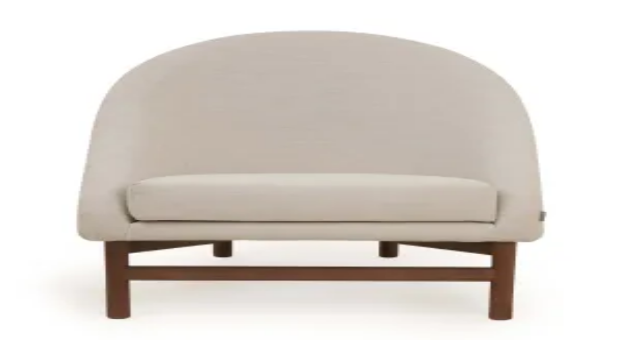

--- FILE ---
content_type: text/html; charset=utf-8
request_url: https://efreshli.com/shop/bamboo-chair-white-legs-882
body_size: 51935
content:
<!DOCTYPE html><html lang="en" dir="ltr"><head><meta charSet="utf-8"/><meta http-equiv="Content-Type" content="text/html" charSet="utf-8"/><meta name="viewport" content="width=device-width, initial-scale=1, maximum-scale=1, viewport-fit=contain, user-scalable=no"/><link rel="preload" as="image" href="https://dkq2tfmdsh9ss.cloudfront.net/products/8E1vPoQo2g4YtQm6jv0YaAZcsw5HmN2kMlTurTjP.jpg" fetchPriority="high"/><link rel="stylesheet" href="https://prodb.efreshli.com/_next/static/css/dd72b56c08fd488a.css" data-precedence="next"/><link rel="stylesheet" href="https://prodb.efreshli.com/_next/static/css/5d9c396b653e171e.css" data-precedence="next"/><link rel="preload" as="script" fetchPriority="low" href="https://prodb.efreshli.com/_next/static/chunks/webpack-8ca7dfb8978feb1e.js"/><script src="https://prodb.efreshli.com/_next/static/chunks/5b8f0dd8-2c60b7bc198f974a.js" async=""></script><script src="https://prodb.efreshli.com/_next/static/chunks/2749-6afdbd50d5ab7499.js" async=""></script><script src="https://prodb.efreshli.com/_next/static/chunks/main-app-3d013a3e4a3454d4.js" async=""></script><script src="https://prodb.efreshli.com/_next/static/chunks/4414fdbf-d0f73d275486a5d7.js" async=""></script><script src="https://prodb.efreshli.com/_next/static/chunks/6f9c372c-d8b3d07eb5bbd782.js" async=""></script><script src="https://prodb.efreshli.com/_next/static/chunks/c0aa7b86-b49166809c9777fe.js" async=""></script><script src="https://prodb.efreshli.com/_next/static/chunks/3338-2aa3d1e583c4cc03.js" async=""></script><script src="https://prodb.efreshli.com/_next/static/chunks/9693-2003cb59ae200956.js" async=""></script><script src="https://prodb.efreshli.com/_next/static/chunks/1313-3f20af9f3bbff2a2.js" async=""></script><script src="https://prodb.efreshli.com/_next/static/chunks/3422-7f5d7dc48086e980.js" async=""></script><script src="https://prodb.efreshli.com/_next/static/chunks/8224-ced4c9a0e75e2418.js" async=""></script><script src="https://prodb.efreshli.com/_next/static/chunks/352-fff1b4862dff233f.js" async=""></script><script src="https://prodb.efreshli.com/_next/static/chunks/8651-b262463f9895bbbe.js" async=""></script><script src="https://prodb.efreshli.com/_next/static/chunks/7529-0777eb10baad018c.js" async=""></script><script src="https://prodb.efreshli.com/_next/static/chunks/4749-12f291ddcf0954ad.js" async=""></script><script src="https://prodb.efreshli.com/_next/static/chunks/3303-7eb27fca4ff47744.js" async=""></script><script src="https://prodb.efreshli.com/_next/static/chunks/5151-5797bd17f1532454.js" async=""></script><script src="https://prodb.efreshli.com/_next/static/chunks/6579-a2acb6720cb1b9b9.js" async=""></script><script src="https://prodb.efreshli.com/_next/static/chunks/7895-1c78244bbee63e7e.js" async=""></script><script src="https://prodb.efreshli.com/_next/static/chunks/971-95698f9addd5344c.js" async=""></script><script src="https://prodb.efreshli.com/_next/static/chunks/3505-165126c7601dbc06.js" async=""></script><script src="https://prodb.efreshli.com/_next/static/chunks/5583-eef929aa10773e33.js" async=""></script><script src="https://prodb.efreshli.com/_next/static/chunks/4254-4dbb6d7e39a1f5f6.js" async=""></script><script src="https://prodb.efreshli.com/_next/static/chunks/5899-b7903306857d0ee6.js" async=""></script><script src="https://prodb.efreshli.com/_next/static/chunks/5596-99da3ee0246ec5a5.js" async=""></script><script src="https://prodb.efreshli.com/_next/static/chunks/9946-5d7d75e2c380e065.js" async=""></script><script src="https://prodb.efreshli.com/_next/static/chunks/7647-a9e679e38e2e28c4.js" async=""></script><script src="https://prodb.efreshli.com/_next/static/chunks/9958-56a09d7fddb28c18.js" async=""></script><script src="https://prodb.efreshli.com/_next/static/chunks/9246-ad7cfec871ae85bb.js" async=""></script><script src="https://prodb.efreshli.com/_next/static/chunks/9839-994092e6b63e684a.js" async=""></script><script src="https://prodb.efreshli.com/_next/static/chunks/5585-e7a0eb46c6dcd520.js" async=""></script><script src="https://prodb.efreshli.com/_next/static/chunks/8814-e06786ecbe1ef9b6.js" async=""></script><script src="https://prodb.efreshli.com/_next/static/chunks/4552-ba2d7a43a0c56dda.js" async=""></script><script src="https://prodb.efreshli.com/_next/static/chunks/app/%5Blocale%5D/(default)/shop/%5BproductSlug%5D/page-06714eb33ab9249a.js" async=""></script><script src="https://prodb.efreshli.com/_next/static/chunks/4037-3ca6366a35135b8e.js" async=""></script><script src="https://prodb.efreshli.com/_next/static/chunks/3857-876c43a1019b7ff6.js" async=""></script><script src="https://prodb.efreshli.com/_next/static/chunks/8791-5f5eb6d8cef0e866.js" async=""></script><script src="https://prodb.efreshli.com/_next/static/chunks/3518-8a2a82b616fe57cb.js" async=""></script><script src="https://prodb.efreshli.com/_next/static/chunks/438-c7b1666cadffb82c.js" async=""></script><script src="https://prodb.efreshli.com/_next/static/chunks/5200-c214ff0257764a39.js" async=""></script><script src="https://prodb.efreshli.com/_next/static/chunks/7349-35e7f89fb7f717a9.js" async=""></script><script src="https://prodb.efreshli.com/_next/static/chunks/3641-44a162881aed2c42.js" async=""></script><script src="https://prodb.efreshli.com/_next/static/chunks/app/%5Blocale%5D/(default)/layout-43ddc87fcfa1189e.js" async=""></script><script src="https://prodb.efreshli.com/_next/static/chunks/app/%5Blocale%5D/(new-project)/layout-aad3c567c0930a2d.js" async=""></script><script src="https://prodb.efreshli.com/_next/static/chunks/app/not-found-8ed4b950d98071d8.js" async=""></script><meta name="theme-color" content="white"/><title>Efreshli | Bamboo Armchair With Metal Legs</title><meta name="description" content="Experience the perfect blend of style and comfort with our bamboo armchair, featuring durable metal legs and a breathable woven design for optimal seating."/><meta name="application-name" content="Efreshli"/><link rel="author" href="https://efreshli.com"/><meta name="author" content="Efreshli"/><link rel="manifest" href="/manifest.webmanifest" crossorigin="use-credentials"/><meta name="generator" content="Efreshli Team"/><meta name="referrer" content="origin-when-cross-origin"/><meta name="creator" content="Efreshli"/><meta name="publisher" content="Efreshli"/><meta name="product:price:currency" content="EGP"/><meta name="og:price:currency" content="EGP"/><meta name="product:availability" content="out of stock"/><meta name="product:condition" content="new"/><meta name="product:price:amount" content="4106"/><meta name="og:price:amount" content="4106"/><meta name="product:retailer_item_id" content="EsArBa13204"/><meta name="product:item_group_id" content="13204"/><meta name="product:category" content="Furniture &gt; Chairs &gt; Arm Chairs, Recliners &amp; Sleeper Chairs"/><meta name="product:brand" content="Essentials"/><link rel="canonical" href="https://efreshli.com/shop/bamboo-chair-white-legs-882"/><link rel="alternate" hrefLang="en" href="https://efreshli.com/shop/bamboo-chair-white-legs-882"/><link rel="alternate" hrefLang="ar" href="https://efreshli.com/ar/shop/bamboo-chair-white-legs-882"/><meta property="fb:app_id" content="682469319503965"/><meta name="format-detection" content="telephone=no, date=no, address=no, email=no"/><meta property="og:title" content="Efreshli | Bamboo Armchair With Metal Legs"/><meta property="og:description" content="Experience the perfect blend of style and comfort with our bamboo armchair, featuring durable metal legs and a breathable woven design for optimal seating."/><meta property="og:url" content="https://efreshli.com/shop/bamboo-chair-white-legs-882"/><meta property="og:site_name" content="Efreshli"/><meta property="og:locale" content="en"/><meta property="og:image" content="https://dkq2tfmdsh9ss.cloudfront.net/products/8E1vPoQo2g4YtQm6jv0YaAZcsw5HmN2kMlTurTjP.jpg"/><meta property="og:image:width" content="800"/><meta property="og:image:height" content="600"/><meta property="og:image:alt" content="Bamboo Armchair With Metal Legs"/><meta property="og:locale:alternate" content="ar"/><meta property="og:type" content="website"/><meta name="twitter:card" content="summary_large_image"/><meta name="twitter:site" content="@efreshli"/><meta name="twitter:creator" content="Efreshli"/><meta name="twitter:title" content="Efreshli | Bamboo Armchair With Metal Legs"/><meta name="twitter:description" content="Experience the perfect blend of style and comfort with our bamboo armchair, featuring durable metal legs and a breathable woven design for optimal seating."/><meta name="twitter:image" content="https://dkq2tfmdsh9ss.cloudfront.net/products/8E1vPoQo2g4YtQm6jv0YaAZcsw5HmN2kMlTurTjP.jpg"/><meta name="twitter:image:width" content="800"/><meta name="twitter:image:height" content="600"/><meta name="twitter:image:alt" content="Bamboo Armchair With Metal Legs"/><meta name="next-size-adjust"/><link rel="icon" href="/favicon.ico"/><link rel="preconnect" href="https://dkq2tfmdsh9ss.cloudfront.net"/><link rel="preconnect" href="https://prodb.efreshli.com"/><script src="https://prodb.efreshli.com/_next/static/chunks/polyfills-42372ed130431b0a.js" noModule=""></script></head><body class="relative bg-white __variable_035a6f __variable_ea5568 font-averta"><style>#nprogress{pointer-events:none}#nprogress .bar{background:#C40101;position:fixed;z-index:1000;top: 0;left:0;width:100%;height:3px}#nprogress .peg{display:block;position:absolute;right:0;width:100px;height:100%;box-shadow:0 0 10px #C40101,0 0 5px #C40101;opacity:1;-webkit-transform:rotate(3deg) translate(0px,-4px);-ms-transform:rotate(3deg) translate(0px,-4px);transform:rotate(3deg) translate(0px,-4px)}#nprogress .spinner{display:block;position:fixed;z-index:1000;top: 15px;right:15px}#nprogress .spinner-icon{width:18px;height:18px;box-sizing:border-box;border:2px solid transparent;border-top-color:#C40101;border-left-color:#C40101;border-radius:50%;-webkit-animation:nprogress-spinner 400ms linear infinite;animation:nprogress-spinner 400ms linear infinite}.nprogress-custom-parent{overflow:hidden;position:relative}.nprogress-custom-parent #nprogress .bar,.nprogress-custom-parent #nprogress .spinner{position:absolute}@-webkit-keyframes nprogress-spinner{0%{-webkit-transform:rotate(0deg)}100%{-webkit-transform:rotate(360deg)}}@keyframes nprogress-spinner{0%{transform:rotate(0deg)}100%{transform:rotate(360deg)}}</style><!--$--><header class="sticky inset-0 z-50 border-b border-b-gray-400 bg-white lg:mb-10"><div class="mb-ipx-1 hidden items-center justify-between border-b border-gray-100 bg-gray-200 lg:!flex"><div class="flex !w-1/4 items-center gap-0"><a class="inline-flex select-none items-center justify-center gap-2 whitespace-nowrap font-semibold ring-offset-white transition-[background-color,border-color,color,box-shadow,padding,width] focus-visible:outline-none focus-visible:ring-2 disabled:pointer-events-none focus-visible:ring-wood-100 focus-visible:ring-offset-0 active:bg-gray-500 px-5 py-2.5 text-sm !text-ipx-sm [&amp;_svg]:!size-ipx-4 !py-ipx-2.5 !px-ipx-5 !h-full !max-h-full !w-full max-w-full rounded-none text-red bg-white !font-semibold hover:bg-white" data-cy="Navigate to shop landing page" data-tr="Navigate to shop landing page" aria-label="Navigate to shop landing page" href="/"><svg xmlns="http://www.w3.org/2000/svg" width="12" height="14" viewBox="0 0 12 14" fill="none"><path d="M2.5 1.16016L0.75 3.49349V11.6602C0.75 11.9696 0.872916 12.2663 1.09171 12.4851C1.3105 12.7039 1.60725 12.8268 1.91667 12.8268H10.0833C10.3928 12.8268 10.6895 12.7039 10.9083 12.4851C11.1271 12.2663 11.25 11.9696 11.25 11.6602V3.49349L9.5 1.16016H2.5Z" stroke="currentColor" stroke-width="0.9" stroke-linecap="round" stroke-linejoin="round"></path><path d="M0.75 3.49121H11.25" stroke="currentColor" stroke-width="0.9" stroke-linecap="round" stroke-linejoin="round"></path><path d="M8.33317 5.8291C8.33317 6.44794 8.08734 7.04143 7.64975 7.47902C7.21217 7.9166 6.61868 8.16244 5.99984 8.16244C5.381 8.16244 4.78751 7.9166 4.34992 7.47902C3.91234 7.04143 3.6665 6.44794 3.6665 5.8291" stroke="currentColor" stroke-width="0.9" stroke-linecap="round" stroke-linejoin="round"></path></svg> <!-- -->Shop</a><a class="inline-flex select-none items-center justify-center gap-2 whitespace-nowrap font-semibold ring-offset-white transition-[background-color,border-color,color,box-shadow,padding,width] focus-visible:outline-none focus-visible:ring-2 disabled:pointer-events-none focus-visible:ring-wood-100 text-black focus-visible:ring-offset-0 active:bg-gray-500 px-5 py-2.5 text-sm !text-ipx-sm [&amp;_svg]:!size-ipx-4 !py-ipx-2.5 !px-ipx-5 !h-full !max-h-full !w-full max-w-full rounded-none bg-transparent !font-normal hover:bg-gray-400" data-cy="Navigate to design landing page" data-tr="Navigate to design landing page" aria-label="Navigate to design landing page" href="/design"><svg xmlns="http://www.w3.org/2000/svg" width="16" height="16" viewBox="0 0 24 24" fill="none" stroke="currentColor" stroke-width="1.5" stroke-linecap="round" stroke-linejoin="round" class="lucide lucide-presentation" aria-hidden="true"><path d="M2 3h20"></path><path d="M21 3v11a2 2 0 0 1-2 2H5a2 2 0 0 1-2-2V3"></path><path d="m7 21 5-5 5 5"></path></svg>Design</a></div><div class="flex items-center gap-0"><a class="inline-flex select-none items-center justify-center gap-2 whitespace-nowrap font-semibold ring-offset-white transition-[background-color,border-color,color,box-shadow,padding,width] focus-visible:outline-none focus-visible:ring-2 disabled:pointer-events-none focus-visible:ring-wood-100 text-black focus-visible:ring-offset-0 active:bg-gray-500 px-5 py-2.5 text-sm !text-ipx-sm !px-ipx-3 !py-ipx-2.5 !h-full !max-h-full !w-fit max-w-full rounded-none bg-transparent !font-normal hover:bg-gray-400" data-cy="Navigate to gift registry page" data-tr="Navigate to gift registry page" aria-label="Navigate to gift registry page" href="/gift-registry">Gift Registry</a><span class="h-ipx-3 after:h-ipx-3 relative after:absolute after:left-0 after:top-0 after:block after:w-px after:bg-black after:content-[&#x27;&#x27;]"></span><a class="inline-flex select-none items-center justify-center gap-2 whitespace-nowrap font-semibold ring-offset-white transition-[background-color,border-color,color,box-shadow,padding,width] focus-visible:outline-none focus-visible:ring-2 disabled:pointer-events-none focus-visible:ring-wood-100 text-black focus-visible:ring-offset-0 active:bg-gray-500 px-5 py-2.5 text-sm !text-ipx-sm !px-ipx-3 !py-ipx-2.5 !h-full !max-h-full !w-fit max-w-full rounded-none bg-transparent !font-normal hover:bg-gray-400" data-cy="Navigate to efreshli pro page" data-tr="Navigate to efreshli pro page" aria-label="Navigate to efreshli pro page" href="/efreshli-pro">Efreshli Pro</a></div></div><div class="relative z-20 bg-white transition-[border] duration-300"><div class="!px-ipx-4 pt-ipx-3 container flex items-center justify-between lg:pt-0"><div class="lg:!hidden"><button class="select-none gap-2 whitespace-nowrap font-semibold ring-offset-white transition-[background-color,border-color,color,box-shadow,padding,width] focus-visible:outline-none focus-visible:ring-2 disabled:pointer-events-none focus-visible:ring-wood-100 bg-white text-black hover:bg-gray-200 focus-visible:ring-offset-0 active:bg-gray-500 text-sm rounded-full size-10 min-h-10 min-w-10 p-0 size-ipx-10 flex max-h-full max-w-full items-center justify-center" data-cy="Open Navigation Menu" data-tr="Open Navigation Menu" aria-label="Open Navigation Menu" type="button" aria-haspopup="dialog" aria-expanded="false" aria-controls="radix-:R5kqjtsq:" data-state="closed"><svg xmlns="http://www.w3.org/2000/svg" width="32" height="32" viewBox="0 0 24 24" fill="none" stroke="currentColor" stroke-width="2" stroke-linecap="round" stroke-linejoin="round" class="lucide lucide-menu" aria-hidden="true"><path d="M4 12h16"></path><path d="M4 18h16"></path><path d="M4 6h16"></path></svg></button><p id="radix-:R5kqjtsqH2:" class="text-wood-300 text-sm sr-only">Navigation Drawer</p></div><div class="[&amp;&gt;svg]:h-ipx-5 lg:[&amp;&gt;svg]:h-ipx-6"><a class="inline-flex select-none items-center justify-center gap-2 whitespace-nowrap font-semibold ring-offset-white transition-[background-color,border-color,color,box-shadow,padding,width] focus-visible:outline-none focus-visible:ring-2 disabled:pointer-events-none focus-visible:ring-wood-100 bg-white text-black focus-visible:ring-offset-0 text-sm rounded-full size-10 min-h-10 min-w-10 p-0 !w-ipx-28 [&amp;_svg]:h-ipx-5 lg:[&amp;_svg]:h-ipx-6 max-h-full max-w-full !rounded-none hover:bg-transparent active:bg-transparent [&amp;_svg]:w-fit" data-cy="Navigate to landing page" data-tr="Navigate to landing page" aria-label="Navigate to landing page" href="/"><svg xmlns="http://www.w3.org/2000/svg" width="131.112" height="27.443" viewBox="0 0 131.112 27.443"><g><path style="fill:#e4001b;transition:0.3s ease fill" d="M0 0h23.284v2.995H0z" transform="translate(107.828 24.195)"></path></g><g><path style="fill:#e4001b;transition:0.3s ease fill" d="M0 0h23.284v2.995H0z" transform="translate(107.828 24.195)"></path></g><g><path d="M12.842 286.945H22.6v3.155h-5.764v7.892h4.456v3.151h-4.456v9.035h5.921v3.152h-9.915z" transform="translate(-12.842 -286.135)" style="fill:#e4001b;transition:0.3s ease fill"></path><path d="M57.124 286.945h10.067v3.155h-6.073v7.892h4.764v3.151h-4.764v12.186h-3.994z" transform="translate(-44.325 -286.135)" style="fill:#e4001b;transition:0.3s ease fill"></path><path d="M101.19 286.945h4.333q.74 0 1.626.061a9.329 9.329 0 0 1 1.773.3 7.093 7.093 0 0 1 1.711.719 5.041 5.041 0 0 1 1.465 1.312 6.572 6.572 0 0 1 1.026 2.093 10.515 10.515 0 0 1 .385 3.05v.664a11.893 11.893 0 0 1-.864 4.9 5.427 5.427 0 0 1-2.544 2.726l4.225 10.549H110.1l-3.5-9.871h-1.5v9.869h-3.91zm4.518 13.623a5.885 5.885 0 0 0 1.773-.233 2.421 2.421 0 0 0 1.172-.779 3.444 3.444 0 0 0 .648-1.452 10.529 10.529 0 0 0 .2-2.231v-2.086a7.375 7.375 0 0 0-.182-1.761 2.764 2.764 0 0 0-.624-1.22 2.632 2.632 0 0 0-1.164-.71 6.042 6.042 0 0 0-1.822-.233h-.6v10.7z" transform="translate(-75.655 -286.135)" style="fill:#e4001b;transition:0.3s ease fill"></path><path d="M157.1 286.945h9.761v3.155h-5.767v7.892h4.456v3.151h-4.456v9.035h5.921v3.152H157.1z" transform="translate(-115.406 -286.135)" style="fill:#e4001b;transition:0.3s ease fill"></path><path d="M197.175 307.411a11.45 11.45 0 0 1 .1-1.568q.1-.717.3-1.552h3.1v1.282a12.032 12.032 0 0 0 .131 1.883 4.42 4.42 0 0 0 .432 1.383 2.07 2.07 0 0 0 .8.85 2.437 2.437 0 0 0 1.226.285 2.308 2.308 0 0 0 1.742-.625 2.543 2.543 0 0 0 .6-1.83 7.073 7.073 0 0 0-.084-1.136 4.779 4.779 0 0 0-.293-1.026 7 7 0 0 0-.563-1.074 14.121 14.121 0 0 0-.911-1.258l-4.163-4.958a12.42 12.42 0 0 1-1.712-2.865 7.93 7.93 0 0 1-.6-3.081 6.851 6.851 0 0 1 .409-2.41 5.388 5.388 0 0 1 1.18-1.892 5.259 5.259 0 0 1 1.9-1.235 7.033 7.033 0 0 1 2.567-.44 7.463 7.463 0 0 1 2.907.494 4.967 4.967 0 0 1 1.858 1.3 4.7 4.7 0 0 1 .979 1.8 7.22 7.22 0 0 1 .285 2 8.715 8.715 0 0 1-.131 1.568q-.131.719-.3 1.583h-3.083v-1.251a6.941 6.941 0 0 0-.6-3.219 2.057 2.057 0 0 0-1.951-1.119 2.131 2.131 0 0 0-1.681.626 2.434 2.434 0 0 0-.555 1.676 5.44 5.44 0 0 0 .084 1 4.006 4.006 0 0 0 .247.827 4.841 4.841 0 0 0 .394.734c.155.237.329.486.524.741l4.641 5.622a16.068 16.068 0 0 1 1.946 3.174 7.817 7.817 0 0 1 .678 3.219 6.933 6.933 0 0 1-.439 2.532 5.293 5.293 0 0 1-1.257 1.916 5.574 5.574 0 0 1-1.974 1.215 7.534 7.534 0 0 1-2.606.425 7.954 7.954 0 0 1-2.968-.479 4.972 4.972 0 0 1-1.883-1.267 4.517 4.517 0 0 1-.986-1.792 7.462 7.462 0 0 1-.29-2.058z" transform="translate(-143.898 -285.565)" style="fill:#e4001b;transition:0.3s ease fill"></path><path d="M251.7 286.945h3.994v11.043h4.734v-11.043h3.994v26.38h-3.994v-12.186h-4.734v12.186H251.7z" transform="translate(-182.663 -286.135)" style="fill:#e4001b;transition:0.3s ease fill"></path><path d="M311.4 286.945h3.994v23.229h5.443v3.152H311.4z" transform="translate(-225.108 -286.135)" style="fill:#e4001b;transition:0.3s ease fill"></path><path d="M352.8 286.945h3.994v26.38H352.8z" transform="translate(-254.542 -286.135)" style="fill:#e4001b;transition:0.3s ease fill"></path></g><g><g><g><path d="M414.124 290.879h-1.154V285.3h-14.224v5.578h-1.154v-6.734h16.534z" transform="translate(-286.387 -284.145)" style="fill:#000;transition:0.3s ease fill"></path></g><g><path d="M410.626 336.7H389.3v-6.774h1.154v5.618h19.01v-5.618h1.154z" transform="translate(-280.495 -316.698)" style="fill:#000;transition:0.3s ease fill"></path></g><g><path d="M395.252 312.784H394.1v-5.814h-3.633v5.815h-1.154v-6.97h5.945z" transform="translate(-280.5 -299.551)" style="fill:#000;transition:0.3s ease fill"></path></g><g><path style="fill:#000;transition:0.3s ease fill" d="M0 0h1.156v3.198H0z" transform="translate(127.415 19.629)"></path></g><g><path d="M448.459 313.083h-1.154v-6.113h-3.632v6.038h-1.154v-7.193h5.94z" transform="translate(-318.328 -299.551)" style="fill:#000;transition:0.3s ease fill"></path></g><g><path style="fill:#000;transition:0.3s ease fill" d="M0 0h1.156v3.198H0z" transform="translate(110.724 19.629)"></path></g></g><g><path style="fill:#000;transition:0.3s ease fill" d="M0 0h20.167v.578H0z" transform="translate(109.386 13.161)"></path></g></g></svg></a></div><div class="hidden w-full lg:!block"><div class="!px-ipx-4 pt-ipx-2 pb-ipx-3 container"><div tabindex="-1" class="flex size-full flex-col overflow-hidden bg-white text-black relative rounded-none shadow-none lg:m-auto lg:!max-w-[92.5%] [&amp;&gt;div]:px-0 [&amp;_svg]:hidden" cmdk-root=""><label cmdk-label="" for="radix-:RdkqjtsqH2:" id="radix-:RdkqjtsqH1:" style="position:absolute;width:1px;height:1px;padding:0;margin:-1px;overflow:hidden;clip:rect(0, 0, 0, 0);white-space:nowrap;border-width:0"></label><button class="select-none gap-2 whitespace-nowrap font-semibold ring-offset-white transition-[background-color,border-color,color,box-shadow,padding,width] focus-visible:outline-none focus-visible:ring-2 disabled:pointer-events-none focus-visible:ring-wood-100 hover:bg-gray-200 focus-visible:ring-offset-0 active:bg-gray-500 text-lg rounded-full size-14 max-h-14 p-0 !rounded-ipx-DEFAULT lg:!rounded-s-ipx-3xl !start-ipx-[1px] absolute inset-0 !left-px !top-px flex h-[42px] max-h-none min-h-0 !w-[42px] min-w-0 max-w-none items-center justify-center !border-none bg-transparent text-black focus-visible:!ring-1 focus-visible:!ring-inset" data-cy="Submit search" data-tr="Submit search" aria-label="Submit search" type="submit"><svg xmlns="http://www.w3.org/2000/svg" width="20" height="20" viewBox="0 0 24 24" fill="none" stroke="currentColor" stroke-width="1.25" stroke-linecap="round" stroke-linejoin="round" class="lucide lucide-search !block" aria-hidden="true"><path d="m21 21-4.34-4.34"></path><circle cx="11" cy="11" r="8"></circle></svg></button><div class="flex items-center px-3" cmdk-input-wrapper=""><svg xmlns="http://www.w3.org/2000/svg" width="24" height="24" viewBox="0 0 24 24" fill="none" stroke="currentColor" stroke-width="2" stroke-linecap="round" stroke-linejoin="round" class="lucide lucide-search me-2 size-4 shrink-0 opacity-50" aria-hidden="true"><path d="m21 21-4.34-4.34"></path><circle cx="11" cy="11" r="8"></circle></svg><input type="text" class="hover:aria-invalid:border-gray-500 aria-invalid:transition-none aria-invalid:ring-red-600 aria-invalid:ring-2 aria-invalid:ring-offset-2 hover:border-gray focus-visible:ring-wood-800 disabled:bg-gray-200 hover:disabled:border-gray-500 p-3 text-black transition file:border-0 file:bg-transparent autofill:bg-white focus-visible:border focus-visible:outline-none disabled:text-wood-300 motion-reduce:transition-none placeholder:text-sm placeholder:text-wood-300 flex h-11 w-full rounded-md bg-transparent py-3 text-sm outline-none disabled:cursor-not-allowed disabled:opacity-50 !px-ipx-12 !rounded-ipx-DEFAULT lg:!rounded-ipx-3xl !text-ipx-sm placeholder:!text-ipx-sm focus-visible:border-red hover:focus-visible:border-red h-ipx-11 overflow-hidden border focus-visible:ring-0 focus-visible:ring-offset-0" placeholder="Search for awesome furniture" cmdk-input="" autoComplete="off" autoCorrect="off" spellCheck="false" aria-autocomplete="list" role="combobox" aria-expanded="true" aria-controls="radix-:Rdkqjtsq:" aria-labelledby="radix-:RdkqjtsqH1:" id="radix-:RdkqjtsqH2:" value=""/></div><button type="button" aria-haspopup="dialog" aria-expanded="false" aria-controls="radix-:R1ddkqjtsq:" data-state="closed" tabindex="-1"></button></div></div></div><div class="gap-ipx-2 lg:gap-ipx-6 flex items-center"><a class="select-none justify-center gap-2 whitespace-nowrap rounded-xl ring-offset-white transition-[background-color,border-color,color,box-shadow,padding,width] focus-visible:outline-none focus-visible:ring-2 disabled:pointer-events-none focus-visible:ring-wood-100 text-black focus-visible:ring-offset-0 px-5 py-2.5 text-sm hover:text-red lg:!text-ipx-sm !text-ipx-xs min-w-ipx-24 !py-ipx-2.5 !gap-ipx-1 hidden items-center bg-transparent !px-0 font-normal hover:bg-transparent active:bg-transparent lg:!flex" data-cy="Navigate to Login Page" data-tr="Navigate to Login Page" aria-label="Navigate to Login Page" href="/login"><svg xmlns="http://www.w3.org/2000/svg" width="20" height="20" viewBox="0 0 24 24" fill="none" stroke="currentColor" stroke-width="1.25" stroke-linecap="round" stroke-linejoin="round" class="lucide lucide-log-in" aria-hidden="true"><path d="M15 3h4a2 2 0 0 1 2 2v14a2 2 0 0 1-2 2h-4"></path><polyline points="10 17 15 12 10 7"></polyline><line x1="15" x2="3" y1="12" y2="12"></line></svg>Login</a><a class="select-none justify-center gap-2 whitespace-nowrap rounded-xl ring-offset-white transition-[background-color,border-color,color,box-shadow,padding,width] focus-visible:outline-none focus-visible:ring-2 disabled:pointer-events-none focus-visible:ring-wood-100 text-black focus-visible:ring-offset-0 px-5 py-2.5 text-sm hover:text-red lg:!text-ipx-sm !text-ipx-xs !py-ipx-2.5 !gap-ipx-1 hidden items-center bg-transparent !px-0 font-normal hover:bg-transparent active:bg-transparent lg:!flex" data-cy="Navigate to wishlist Page" data-tr="Navigate to wishlist Page" aria-label="Navigate to wishlist Page" href="/wishlists"><svg xmlns="http://www.w3.org/2000/svg" width="20" height="20" viewBox="0 0 24 24" fill="none" stroke="currentColor" stroke-width="1.25" stroke-linecap="round" stroke-linejoin="round" class="lucide lucide-heart" aria-hidden="true"><path d="M19 14c1.49-1.46 3-3.21 3-5.5A5.5 5.5 0 0 0 16.5 3c-1.76 0-3 .5-4.5 2-1.5-1.5-2.74-2-4.5-2A5.5 5.5 0 0 0 2 8.5c0 2.3 1.5 4.05 3 5.5l7 7Z"></path></svg>Wishlists</a><a class="select-none justify-center gap-2 whitespace-nowrap rounded-xl ring-offset-white transition-[background-color,border-color,color,box-shadow,padding,width] focus-visible:outline-none focus-visible:ring-2 disabled:pointer-events-none focus-visible:ring-wood-100 text-black focus-visible:ring-offset-0 px-5 py-2.5 text-sm hover:text-red lg:!text-ipx-sm !text-ipx-xs !py-ipx-2.5 !gap-ipx-1 relative inline-flex items-center bg-transparent !px-0 font-normal hover:bg-transparent active:bg-transparent" data-cy="Navigate to checkout Page" data-tr="Navigate to checkout Page" aria-label="Navigate to checkout Page" href="/cart"><svg xmlns="http://www.w3.org/2000/svg" width="24" height="24" viewBox="0 0 24 24" fill="none" stroke="currentColor" stroke-width="1.25" stroke-linecap="round" stroke-linejoin="round" class="lucide lucide-shopping-cart size-ipx-5" aria-hidden="true"><circle cx="8" cy="21" r="1"></circle><circle cx="19" cy="21" r="1"></circle><path d="M2.05 2.05h2l2.66 12.42a2 2 0 0 0 2 1.58h9.78a2 2 0 0 0 1.95-1.57l1.65-7.43H5.12"></path></svg><span class="hidden lg:!block">Cart</span></a></div></div></div><div class="absolute z-10 hidden w-full transition-transform duration-300 lg:!block border-b border-b-gray-400 translate-y-0"><nav aria-label="Main" data-orientation="horizontal" dir="ltr" class="relative flex flex-1 items-center justify-center !w-full max-w-full bg-white [&amp;&gt;div]:w-full"><div style="position:relative"><ul data-orientation="horizontal" class="group flex flex-1 list-none items-center justify-center gap-1 !px-ipx-4 container ms-auto !justify-start !gap-0" dir="ltr"><li><a class="group inline-flex items-center gap-2 rounded-md bg-white px-5 py-2.5 text-sm hover:text-black focus:text-black focus:outline-none disabled:pointer-events-none disabled:opacity-50 data-[active]:bg-gray-200 group data-[state=open]:text-red data-[state=open]:after:bg-red !text-ipx-sm data-[state=open]:after:bottom-ipx-2 data-[state=open]:after:animate-in data-[state=open]:after:fade-in xl:!px-ipx-3 2xl:!px-ipx-5 relative !py-[10px] !ps-0 font-normal transition-colors hover:bg-transparent focus:bg-transparent focus:ring-0 active:bg-transparent data-[state=open]:bg-transparent data-[state=open]:after:absolute data-[state=open]:after:z-10 data-[state=open]:after:block data-[state=open]:after:h-[2px] data-[state=open]:after:content-[&#x27;&#x27;] lg:!px-[6px] [&amp;&gt;svg]:hidden focus-visible:text-red focus-visible:after:bg-red focus-visible:after:bottom-ipx-2 focus-visible:after:animate-in focus-visible:fade-in focus-visible:after:absolute focus-visible:after:z-10 focus-visible:after:block focus-visible:after:h-[2px] focus-visible:after:content-[&#x27;&#x27;] focus-visible:after:start-0 data-[state=open]:after:start-0 lg:!ps-0 lg:focus-visible:after:w-[calc(100%-6px)] lg:data-[state=open]:after:w-[calc(100%-6px)] xl:!ps-0 xl:focus-visible:after:w-[calc(100%-12px)] xl:data-[state=open]:after:w-[calc(100%-12px)] 2xl:!ps-0 2xl:focus-visible:after:w-[calc(100%-20px)] 2xl:data-[state=open]:after:w-[calc(100%-20px)] min-w-max" id="radix-:R24qjtsq:-trigger-radix-:R5e4qjtsq:" data-state="closed" aria-expanded="false" aria-controls="radix-:R24qjtsq:-content-radix-:R5e4qjtsq:" role="button" data-radix-collection-item="" href="/categories">Furniture</a></li><li><a class="group inline-flex items-center gap-2 rounded-md bg-white px-5 py-2.5 text-sm hover:text-black focus:text-black focus:outline-none disabled:pointer-events-none disabled:opacity-50 data-[active]:bg-gray-200 group data-[state=open]:text-red data-[state=open]:after:bg-red !text-ipx-sm data-[state=open]:after:bottom-ipx-2 data-[state=open]:after:animate-in data-[state=open]:after:fade-in xl:!px-ipx-3 2xl:!px-ipx-5 relative !py-[10px] !ps-0 font-normal transition-colors hover:bg-transparent focus:bg-transparent focus:ring-0 active:bg-transparent data-[state=open]:bg-transparent data-[state=open]:after:absolute data-[state=open]:after:start-auto data-[state=open]:after:z-10 data-[state=open]:after:block data-[state=open]:after:h-[2px] data-[state=open]:after:content-[&#x27;&#x27;] lg:!px-[6px] lg:data-[state=open]:after:w-[calc(100%-12px)] xl:data-[state=open]:after:w-[calc(100%-24px)] 2xl:data-[state=open]:after:w-[calc(100%-40px)] [&amp;&gt;svg]:hidden focus-visible:text-red focus-visible:after:bg-red focus-visible:after:bottom-ipx-2 focus-visible:after:animate-in focus-visible:fade-in focus-visible:after:absolute focus-visible:after:start-auto focus-visible:after:z-10 focus-visible:after:block focus-visible:after:h-[2px] focus-visible:after:content-[&#x27;&#x27;] lg:focus-visible:after:w-[calc(100%-12px)] xl:focus-visible:after:w-[calc(100%-24px)] 2xl:focus-visible:after:w-[calc(100%-40px)] min-w-max" id="radix-:R24qjtsq:-trigger-radix-:R9e4qjtsq:" data-state="closed" aria-expanded="false" aria-controls="radix-:R24qjtsq:-content-radix-:R9e4qjtsq:" data-radix-collection-item="" href="/categories/lighting">Lighting</a></li><li><a class="group inline-flex items-center gap-2 rounded-md bg-white px-5 py-2.5 text-sm hover:text-black focus:text-black focus:outline-none disabled:pointer-events-none disabled:opacity-50 data-[active]:bg-gray-200 group data-[state=open]:text-red data-[state=open]:after:bg-red !text-ipx-sm data-[state=open]:after:bottom-ipx-2 data-[state=open]:after:animate-in data-[state=open]:after:fade-in xl:!px-ipx-3 2xl:!px-ipx-5 relative !py-[10px] !ps-0 font-normal transition-colors hover:bg-transparent focus:bg-transparent focus:ring-0 active:bg-transparent data-[state=open]:bg-transparent data-[state=open]:after:absolute data-[state=open]:after:start-auto data-[state=open]:after:z-10 data-[state=open]:after:block data-[state=open]:after:h-[2px] data-[state=open]:after:content-[&#x27;&#x27;] lg:!px-[6px] lg:data-[state=open]:after:w-[calc(100%-12px)] xl:data-[state=open]:after:w-[calc(100%-24px)] 2xl:data-[state=open]:after:w-[calc(100%-40px)] [&amp;&gt;svg]:hidden focus-visible:text-red focus-visible:after:bg-red focus-visible:after:bottom-ipx-2 focus-visible:after:animate-in focus-visible:fade-in focus-visible:after:absolute focus-visible:after:start-auto focus-visible:after:z-10 focus-visible:after:block focus-visible:after:h-[2px] focus-visible:after:content-[&#x27;&#x27;] lg:focus-visible:after:w-[calc(100%-12px)] xl:focus-visible:after:w-[calc(100%-24px)] 2xl:focus-visible:after:w-[calc(100%-40px)] min-w-max" id="radix-:R24qjtsq:-trigger-radix-:Rde4qjtsq:" data-state="closed" aria-expanded="false" aria-controls="radix-:R24qjtsq:-content-radix-:Rde4qjtsq:" data-radix-collection-item="" href="/categories/rugs">Rug</a></li><li><a class="group inline-flex items-center gap-2 rounded-md bg-white px-5 py-2.5 text-sm hover:text-black focus:text-black focus:outline-none disabled:pointer-events-none disabled:opacity-50 data-[active]:bg-gray-200 group data-[state=open]:text-red data-[state=open]:after:bg-red !text-ipx-sm data-[state=open]:after:bottom-ipx-2 data-[state=open]:after:animate-in data-[state=open]:after:fade-in xl:!px-ipx-3 2xl:!px-ipx-5 relative !py-[10px] !ps-0 font-normal transition-colors hover:bg-transparent focus:bg-transparent focus:ring-0 active:bg-transparent data-[state=open]:bg-transparent data-[state=open]:after:absolute data-[state=open]:after:start-auto data-[state=open]:after:z-10 data-[state=open]:after:block data-[state=open]:after:h-[2px] data-[state=open]:after:content-[&#x27;&#x27;] lg:!px-[6px] lg:data-[state=open]:after:w-[calc(100%-12px)] xl:data-[state=open]:after:w-[calc(100%-24px)] 2xl:data-[state=open]:after:w-[calc(100%-40px)] [&amp;&gt;svg]:hidden focus-visible:text-red focus-visible:after:bg-red focus-visible:after:bottom-ipx-2 focus-visible:after:animate-in focus-visible:fade-in focus-visible:after:absolute focus-visible:after:start-auto focus-visible:after:z-10 focus-visible:after:block focus-visible:after:h-[2px] focus-visible:after:content-[&#x27;&#x27;] lg:focus-visible:after:w-[calc(100%-12px)] xl:focus-visible:after:w-[calc(100%-24px)] 2xl:focus-visible:after:w-[calc(100%-40px)] min-w-max" id="radix-:R24qjtsq:-trigger-radix-:Rhe4qjtsq:" data-state="closed" aria-expanded="false" aria-controls="radix-:R24qjtsq:-content-radix-:Rhe4qjtsq:" data-radix-collection-item="" href="/categories/bedding-and-bath">Bedding &amp; Bath</a></li><li><a class="group inline-flex items-center gap-2 rounded-md bg-white px-5 py-2.5 text-sm hover:text-black focus:text-black focus:outline-none disabled:pointer-events-none disabled:opacity-50 data-[active]:bg-gray-200 group data-[state=open]:text-red data-[state=open]:after:bg-red !text-ipx-sm data-[state=open]:after:bottom-ipx-2 data-[state=open]:after:animate-in data-[state=open]:after:fade-in xl:!px-ipx-3 2xl:!px-ipx-5 relative !py-[10px] !ps-0 font-normal transition-colors hover:bg-transparent focus:bg-transparent focus:ring-0 active:bg-transparent data-[state=open]:bg-transparent data-[state=open]:after:absolute data-[state=open]:after:start-auto data-[state=open]:after:z-10 data-[state=open]:after:block data-[state=open]:after:h-[2px] data-[state=open]:after:content-[&#x27;&#x27;] lg:!px-[6px] lg:data-[state=open]:after:w-[calc(100%-12px)] xl:data-[state=open]:after:w-[calc(100%-24px)] 2xl:data-[state=open]:after:w-[calc(100%-40px)] [&amp;&gt;svg]:hidden focus-visible:text-red focus-visible:after:bg-red focus-visible:after:bottom-ipx-2 focus-visible:after:animate-in focus-visible:fade-in focus-visible:after:absolute focus-visible:after:start-auto focus-visible:after:z-10 focus-visible:after:block focus-visible:after:h-[2px] focus-visible:after:content-[&#x27;&#x27;] lg:focus-visible:after:w-[calc(100%-12px)] xl:focus-visible:after:w-[calc(100%-24px)] 2xl:focus-visible:after:w-[calc(100%-40px)] min-w-max" id="radix-:R24qjtsq:-trigger-radix-:Rle4qjtsq:" data-state="closed" aria-expanded="false" aria-controls="radix-:R24qjtsq:-content-radix-:Rle4qjtsq:" data-radix-collection-item="" href="/categories/decor">Decor</a></li><li><a class="inline-flex select-none items-center justify-center gap-2 whitespace-nowrap rounded-xl ring-offset-white focus-visible:outline-none disabled:pointer-events-none underline underline-offset-1 focus-visible:ring-red-300 focus-visible:ring-offset-0 px-5 py-2.5 text-sm !leading-ipx-6 !text-ipx-sm hover:text-red !max-h-ipx-10 !py-ipx-2.5 xl:!mx-ipx-3 2xl:!mx-ipx-5 hover:after:animate-in hover:after:fade-in-0 hover:after:bg-red hover:after:bottom-ipx-2 focus-visible:text-red focus-visible:after:animate-in focus-visible:after:fade-in-0 focus-visible:after:bg-red focus-visible:after:bottom-ipx-2 hover:after:h-ipx-0.5 focus-visible:after:h-ipx-0.5 lg:!mx-ipx-1.5 relative !p-0 font-normal text-black !no-underline transition-colors hover:bg-transparent hover:after:absolute hover:after:end-0 hover:after:z-10 hover:after:block hover:after:w-full hover:after:content-[&#x27;&#x27;] focus-visible:ring-0 focus-visible:after:absolute focus-visible:after:end-0 focus-visible:after:z-10 focus-visible:after:block focus-visible:after:w-full focus-visible:after:content-[&#x27;&#x27;] active:bg-transparent" data-cy="Navigate to subactegories page" data-tr="Navigate to subactegories page" aria-label="Navigate to subactegories page" href="/design/collections/springsummer-collection-2025">Shop by collection</a></li><li><a class="inline-flex select-none items-center justify-center gap-2 whitespace-nowrap rounded-xl ring-offset-white focus-visible:outline-none disabled:pointer-events-none underline underline-offset-1 focus-visible:ring-red-300 focus-visible:ring-offset-0 px-5 py-2.5 text-sm !leading-ipx-6 !text-ipx-sm text-red xl:!mx-ipx-3 hover:after:animate-in hover:after:fade-in-0 2xl:!mx-ipx-5 !max-h-ipx-10 !py-ipx-2.5 hover:after:bg-red hover:after:bottom-ipx-2 focus-within:after:animate-in focus-within:after:fade-in-0 focus-within:after:bg-red focus-within:after:bottom-ipx-2 hover:after:h-ipx-0.5 lg:!mx-ipx-1.5 focus-within:after:h-ipx-0.5 relative !p-0 font-normal !no-underline transition-colors focus-within:after:absolute focus-within:after:end-0 focus-within:after:z-10 focus-within:after:block focus-within:after:w-full focus-within:after:content-[&#x27;&#x27;] hover:bg-transparent hover:after:absolute hover:after:end-0 hover:after:z-10 hover:after:block hover:after:w-full hover:after:content-[&#x27;&#x27;] focus-visible:ring-0 active:bg-transparent" data-cy="Navigate to active collection page" data-tr="Navigate to active collection page" aria-label="Navigate to active collection page" href="/collections/ready-to-ship?page=1&amp;sort_key=created_at&amp;sort_type=desc">Ready to Ship</a></li><li><a class="inline-flex select-none items-center justify-center gap-2 whitespace-nowrap rounded-xl ring-offset-white focus-visible:outline-none disabled:pointer-events-none underline underline-offset-1 focus-visible:ring-red-300 focus-visible:ring-offset-0 px-5 py-2.5 text-sm !leading-ipx-6 !text-ipx-sm text-red xl:!mx-ipx-3 hover:after:animate-in hover:after:fade-in-0 2xl:!mx-ipx-5 !max-h-ipx-10 !py-ipx-2.5 hover:after:bg-red hover:after:bottom-ipx-2 focus-within:after:animate-in focus-within:after:fade-in-0 focus-within:after:bg-red focus-within:after:bottom-ipx-2 hover:after:h-ipx-0.5 lg:!mx-ipx-1.5 focus-within:after:h-ipx-0.5 relative !p-0 font-normal !no-underline transition-colors focus-within:after:absolute focus-within:after:end-0 focus-within:after:z-10 focus-within:after:block focus-within:after:w-full focus-within:after:content-[&#x27;&#x27;] hover:bg-transparent hover:after:absolute hover:after:end-0 hover:after:z-10 hover:after:block hover:after:w-full hover:after:content-[&#x27;&#x27;] focus-visible:ring-0 active:bg-transparent" data-cy="Navigate to active collection page" data-tr="Navigate to active collection page" aria-label="Navigate to active collection page" href="/collections/on-sale?page=1&amp;sort_key=created_at&amp;sort_type=desc">On Sale</a></li></ul></div><div class="absolute start-0 top-full flex justify-center"></div></nav></div><div class="lg:!hidden"><div class="!px-ipx-4 pt-ipx-2 pb-ipx-3 container"><div tabindex="-1" class="flex size-full flex-col overflow-hidden bg-white text-black relative rounded-none shadow-none lg:m-auto lg:!max-w-[92.5%] [&amp;&gt;div]:px-0 [&amp;_svg]:hidden" cmdk-root=""><label cmdk-label="" for="radix-:R2kqjtsqH2:" id="radix-:R2kqjtsqH1:" style="position:absolute;width:1px;height:1px;padding:0;margin:-1px;overflow:hidden;clip:rect(0, 0, 0, 0);white-space:nowrap;border-width:0"></label><button class="select-none gap-2 whitespace-nowrap font-semibold ring-offset-white transition-[background-color,border-color,color,box-shadow,padding,width] focus-visible:outline-none focus-visible:ring-2 disabled:pointer-events-none focus-visible:ring-wood-100 hover:bg-gray-200 focus-visible:ring-offset-0 active:bg-gray-500 text-lg rounded-full size-14 max-h-14 p-0 !rounded-ipx-DEFAULT lg:!rounded-s-ipx-3xl !start-ipx-[1px] absolute inset-0 !left-px !top-px flex h-[42px] max-h-none min-h-0 !w-[42px] min-w-0 max-w-none items-center justify-center !border-none bg-transparent text-black focus-visible:!ring-1 focus-visible:!ring-inset" data-cy="Submit search" data-tr="Submit search" aria-label="Submit search" type="submit"><svg xmlns="http://www.w3.org/2000/svg" width="20" height="20" viewBox="0 0 24 24" fill="none" stroke="currentColor" stroke-width="1.25" stroke-linecap="round" stroke-linejoin="round" class="lucide lucide-search !block" aria-hidden="true"><path d="m21 21-4.34-4.34"></path><circle cx="11" cy="11" r="8"></circle></svg></button><div class="flex items-center px-3" cmdk-input-wrapper=""><svg xmlns="http://www.w3.org/2000/svg" width="24" height="24" viewBox="0 0 24 24" fill="none" stroke="currentColor" stroke-width="2" stroke-linecap="round" stroke-linejoin="round" class="lucide lucide-search me-2 size-4 shrink-0 opacity-50" aria-hidden="true"><path d="m21 21-4.34-4.34"></path><circle cx="11" cy="11" r="8"></circle></svg><input type="text" class="hover:aria-invalid:border-gray-500 aria-invalid:transition-none aria-invalid:ring-red-600 aria-invalid:ring-2 aria-invalid:ring-offset-2 hover:border-gray focus-visible:ring-wood-800 disabled:bg-gray-200 hover:disabled:border-gray-500 p-3 text-black transition file:border-0 file:bg-transparent autofill:bg-white focus-visible:border focus-visible:outline-none disabled:text-wood-300 motion-reduce:transition-none placeholder:text-sm placeholder:text-wood-300 flex h-11 w-full rounded-md bg-transparent py-3 text-sm outline-none disabled:cursor-not-allowed disabled:opacity-50 !px-ipx-12 !rounded-ipx-DEFAULT lg:!rounded-ipx-3xl !text-ipx-sm placeholder:!text-ipx-sm focus-visible:border-red hover:focus-visible:border-red h-ipx-11 overflow-hidden border focus-visible:ring-0 focus-visible:ring-offset-0" placeholder="Search for awesome furniture" cmdk-input="" autoComplete="off" autoCorrect="off" spellCheck="false" aria-autocomplete="list" role="combobox" aria-expanded="true" aria-controls="radix-:R2kqjtsq:" aria-labelledby="radix-:R2kqjtsqH1:" id="radix-:R2kqjtsqH2:" value=""/></div><button type="button" aria-haspopup="dialog" aria-expanded="false" aria-controls="radix-:R5mkqjtsq:" data-state="closed" tabindex="-1"></button></div></div></div></header><div vaul-drawer-wrapper=""><nav aria-label="breadcrumb" class="container pt-4 lg:px-4 lg:pt-6"><ol class="flex flex-wrap items-center break-words text-sm text-black sm:gap-2.5 gap-1"><li class="inline-flex items-center gap-1.5"><a class="text-wood-400 rounded-sm p-1 transition-colors focus-within:outline-none focus-within:ring-2 focus-within:ring-offset-2 focus-within:ring-offset-white hover:text-black text-xs" href="/">Home</a></li><li role="presentation" aria-hidden="true" class="[&amp;&gt;svg]:size-3.5"><svg xmlns="http://www.w3.org/2000/svg" width="24" height="24" viewBox="0 0 24 24" fill="none" stroke="currentColor" stroke-width="2" stroke-linecap="round" stroke-linejoin="round" class="lucide lucide-chevron-right rtl:rotate-180" aria-hidden="true"><path d="m9 18 6-6-6-6"></path></svg></li><li class="inline-flex items-center gap-1.5"><a class="text-wood-400 rounded-sm p-1 transition-colors focus-within:outline-none focus-within:ring-2 focus-within:ring-offset-2 focus-within:ring-offset-white hover:text-black whitespace-nowrap text-xs" href="/categories/living-room">Living Room</a></li><li role="presentation" aria-hidden="true" class="[&amp;&gt;svg]:size-3.5"><svg xmlns="http://www.w3.org/2000/svg" width="24" height="24" viewBox="0 0 24 24" fill="none" stroke="currentColor" stroke-width="2" stroke-linecap="round" stroke-linejoin="round" class="lucide lucide-chevron-right rtl:rotate-180" aria-hidden="true"><path d="m9 18 6-6-6-6"></path></svg></li><li class="inline-flex items-center gap-1.5"><a class="text-wood-400 rounded-sm p-1 transition-colors focus-within:outline-none focus-within:ring-2 focus-within:ring-offset-2 focus-within:ring-offset-white hover:text-black whitespace-nowrap text-xs" href="/categories/living-room/accent-and-arm-chairs">Accent &amp; Arm Chairs</a></li></ol></nav><div class="flex flex-col gap-12 py-4 lg:gap-16 lg:py-6"><section class="container grid grid-cols-12 items-start gap-6"><div class="col-span-12 min-w-0 self-start transition-[top] duration-300 lg:sticky lg:col-span-6 top-[10.5rem]"><div class="relative -me-4 -ms-4 overflow-hidden sm:me-0 sm:ms-0"><div class="absolute inset-0 z-20 flex flex-col"><div class="relative overflow-hidden sm:rounded-xl"><div class="relative w-full h-[calc(100vh-29.5rem)] sm:h-[calc(100vh-22rem)]"><div class="animate-pulse bg-gray-200 absolute inset-0 size-full rounded-none sm:rounded-xl"></div></div></div><div class="mt-2 flex gap-2 overflow-hidden sm:mt-6"><div class="animate-pulse bg-gray-200 md:min-h-18 md:min-w-18 min-h-16 min-w-16 rounded-xl lg:min-h-20 lg:min-w-20"></div><div class="animate-pulse bg-gray-200 md:min-h-18 md:min-w-18 min-h-16 min-w-16 rounded-xl lg:min-h-20 lg:min-w-20"></div><div class="animate-pulse bg-gray-200 md:min-h-18 md:min-w-18 min-h-16 min-w-16 rounded-xl lg:min-h-20 lg:min-w-20"></div><div class="animate-pulse bg-gray-200 md:min-h-18 md:min-w-18 min-h-16 min-w-16 rounded-xl lg:min-h-20 lg:min-w-20"></div></div></div><div class="relative w-full transition-opacity duration-200 pointer-events-none opacity-0" role="region" aria-roledescription="carousel" dir="ltr"><div class="relative overflow-hidden sm:rounded-xl sm:border"><div class="overflow-hidden"><div class="flex"><div role="group" aria-roledescription="slide" class="min-w-0 shrink-0 grow-0 basis-full w-full"><div class="relative w-full h-[calc(100vh-29.5rem)] sm:h-[calc(100vh-22rem)]"><img alt="Bamboo Armchair With Metal Legs" fetchPriority="high" decoding="async" data-nimg="fill" class="relative data-[error]:after:absolute data-[error]:after:inset-0 data-[error]:after:bg-gray-50 object-contain transition-opacity duration-200 opacity-0" style="position:absolute;height:100%;width:100%;left:0;top:0;right:0;bottom:0;color:transparent" src="https://dkq2tfmdsh9ss.cloudfront.net/products/8E1vPoQo2g4YtQm6jv0YaAZcsw5HmN2kMlTurTjP.jpg"/></div></div><div role="group" aria-roledescription="slide" class="min-w-0 shrink-0 grow-0 basis-full w-full"><div class="relative w-full h-[calc(100vh-29.5rem)] sm:h-[calc(100vh-22rem)]"><img alt="og8g3OALb7hCoBYOVZieMwNvCKzZ0YqtG1O9aMJ9.png" fetchPriority="auto" loading="lazy" decoding="async" data-nimg="fill" class="relative data-[error]:after:absolute data-[error]:after:inset-0 data-[error]:after:bg-gray-50 object-contain transition-opacity duration-200 opacity-0" style="position:absolute;height:100%;width:100%;left:0;top:0;right:0;bottom:0;color:transparent" src="https://dkq2tfmdsh9ss.cloudfront.net/products/og8g3OALb7hCoBYOVZieMwNvCKzZ0YqtG1O9aMJ9.png"/></div></div><div role="group" aria-roledescription="slide" class="min-w-0 shrink-0 grow-0 basis-full w-full"><div class="relative w-full h-[calc(100vh-29.5rem)] sm:h-[calc(100vh-22rem)]"><img alt="hCh6yW3GyRuQrNdvFm9rmYasLBV8FTLvYUrLNVBE.png" fetchPriority="auto" loading="lazy" decoding="async" data-nimg="fill" class="relative data-[error]:after:absolute data-[error]:after:inset-0 data-[error]:after:bg-gray-50 object-contain transition-opacity duration-200 opacity-0" style="position:absolute;height:100%;width:100%;left:0;top:0;right:0;bottom:0;color:transparent" src="https://dkq2tfmdsh9ss.cloudfront.net/products/hCh6yW3GyRuQrNdvFm9rmYasLBV8FTLvYUrLNVBE.png"/></div></div></div></div><button class="select-none items-center justify-center gap-2 whitespace-nowrap font-semibold ring-offset-white transition-[background-color,border-color,color,box-shadow,padding,width] focus-visible:outline-none disabled:pointer-events-none border focus-visible:ring-red-300 text-sm rounded-full hover:bg-unset active:bg-unset active:text-unset text-gray border-unset cursor-not-allowed bg-gray-500 size-10 max-h-10 min-h-10 min-w-10 max-w-10 p-0 absolute focus-visible:ring-0 focus-visible:ring-offset-0 -start-0 top-1/2 -translate-y-1/2 rtl:rotate-180 focus-visible:bg-red-100 hidden ms-4" data-cy="Previous slide" data-tr="Previous slide" disabled="" aria-label="Previous slide"><svg xmlns="http://www.w3.org/2000/svg" width="24" height="24" viewBox="0 0 24 24" fill="none" stroke="currentColor" stroke-width="2" stroke-linecap="round" stroke-linejoin="round" class="lucide lucide-chevron-left size-7 min-h-7 min-w-7" aria-hidden="true"><path d="m15 18-6-6 6-6"></path></svg><span class="sr-only">Previous slide</span></button><button class="select-none items-center justify-center gap-2 whitespace-nowrap font-semibold ring-offset-white transition-[background-color,border-color,color,box-shadow,padding,width] focus-visible:outline-none disabled:pointer-events-none border focus-visible:ring-red-300 text-sm rounded-full hover:bg-unset active:bg-unset active:text-unset text-gray border-unset cursor-not-allowed bg-gray-500 size-10 max-h-10 min-h-10 min-w-10 max-w-10 p-0 absolute focus-visible:ring-0 focus-visible:ring-offset-0 -end-0 top-1/2 -translate-y-1/2 rtl:rotate-180 hidden focus-visible:bg-red-100 me-4" data-cy="Next slide" data-tr="Next slide" disabled="" aria-label="Next slide"><svg xmlns="http://www.w3.org/2000/svg" width="24" height="24" viewBox="0 0 24 24" fill="none" stroke="currentColor" stroke-width="2" stroke-linecap="round" stroke-linejoin="round" class="lucide lucide-chevron-right size-7 min-h-7 min-w-7" aria-hidden="true"><path d="m9 18 6-6-6-6"></path></svg><span class="sr-only">Next slide</span></button></div><div class="relative -me-4 -ms-4 sm:me-0 sm:ms-0 pt-2 sm:pt-6" dir="ltr"><div class="overflow-hidden"><div class="flex gap-2 first:ms-4 last:me-4 sm:first:ms-0 sm:last:me-0"><button type="button" class="relative min-w-0 shrink-0 grow-0 border transition-opacity opacity-40 md:basis-18 basis-16 overflow-hidden rounded-xl lg:basis-20" aria-label="Go to slide 1"><div class="md:size-18 relative size-16 lg:size-20"><img alt="Bamboo Armchair With Metal Legs" loading="lazy" decoding="async" data-nimg="fill" class="relative data-[error]:after:absolute data-[error]:after:inset-0 data-[error]:after:bg-gray-50 object-cover" style="position:absolute;height:100%;width:100%;left:0;top:0;right:0;bottom:0;color:transparent" src="https://dkq2tfmdsh9ss.cloudfront.net/fit-in/192x192/products/8E1vPoQo2g4YtQm6jv0YaAZcsw5HmN2kMlTurTjP.jpg"/></div></button><button type="button" class="relative min-w-0 shrink-0 grow-0 border transition-opacity opacity-100 md:basis-18 basis-16 overflow-hidden rounded-xl lg:basis-20" aria-label="Go to slide 2"><div class="md:size-18 relative size-16 lg:size-20"><img alt="og8g3OALb7hCoBYOVZieMwNvCKzZ0YqtG1O9aMJ9.png" loading="lazy" decoding="async" data-nimg="fill" class="relative data-[error]:after:absolute data-[error]:after:inset-0 data-[error]:after:bg-gray-50 object-cover" style="position:absolute;height:100%;width:100%;left:0;top:0;right:0;bottom:0;color:transparent" src="https://dkq2tfmdsh9ss.cloudfront.net/fit-in/192x192/products/og8g3OALb7hCoBYOVZieMwNvCKzZ0YqtG1O9aMJ9.png"/></div></button><button type="button" class="relative min-w-0 shrink-0 grow-0 border transition-opacity opacity-100 md:basis-18 basis-16 overflow-hidden rounded-xl lg:basis-20" aria-label="Go to slide 3"><div class="md:size-18 relative size-16 lg:size-20"><img alt="hCh6yW3GyRuQrNdvFm9rmYasLBV8FTLvYUrLNVBE.png" loading="lazy" decoding="async" data-nimg="fill" class="relative data-[error]:after:absolute data-[error]:after:inset-0 data-[error]:after:bg-gray-50 object-cover" style="position:absolute;height:100%;width:100%;left:0;top:0;right:0;bottom:0;color:transparent" src="https://dkq2tfmdsh9ss.cloudfront.net/fit-in/192x192/products/hCh6yW3GyRuQrNdvFm9rmYasLBV8FTLvYUrLNVBE.png"/></div></button></div></div></div></div></div><div class="mt-4 flex flex-col gap-2 lg:hidden"><div class="-mb-2 flex items-start justify-between gap-4 lg:mb-0 lg:justify-start"><h1 class="line-clamp-2 overflow-hidden text-ellipsis text-xl font-bold sm:text-2xl">Bamboo Armchair With Metal Legs</h1></div></div></div><div class="col-span-12 flex w-full min-w-0 flex-col gap-4 lg:col-span-6 lg:gap-6"><div class="flex flex-col gap-4"><div class="hidden lg:block"><div class="-mb-2 flex items-start justify-between gap-4 lg:mb-0 lg:justify-start"><h1 class="line-clamp-2 overflow-hidden text-ellipsis text-xl font-bold sm:text-2xl">Bamboo Armchair With Metal Legs</h1></div></div><span class="text-red me-auto rounded-md bg-red-100 px-4 py-2 text-sm font-semibold">Out of stock</span></div><div class="flex w-full flex-wrap items-center gap-6"><div class="flex items-center gap-2 text-sm"><span class="text-gray-700">Category<!-- -->:</span><a class="text-red font-semibold underline" href="/categories/living-room/accent-and-arm-chairs">Living Room</a></div><div class="flex items-center gap-2 text-sm"><span class="text-gray-700">Brand<!-- -->:</span><a class="text-red font-semibold underline" href="/brands/essentials">Essentials</a></div></div><div class="max-w-96"><div class="flex gap-2 rounded-xl border bg-gray-100 p-4"><svg width="19" height="18" viewBox="0 0 19 18" fill="none" xmlns="http://www.w3.org/2000/svg" class="text-red size-6"><g clip-path="url(#clip0_12360_1844)"><path d="M2.68167 11.6513L2.88164 11.8512C3.34362 11.3404 3.90414 10.9283 4.52949 10.6396C5.15484 10.351 5.83211 10.1918 6.52057 10.1717C7.24149 10.1688 7.95327 10.333 8.60006 10.6514L8.64036 10.6917H13.3993C13.6346 10.6924 13.8618 10.7777 14.0394 10.932C14.1957 11.1119 14.2933 11.3353 14.3192 11.5722C14.3173 11.8049 14.2239 12.0275 14.0594 12.192C13.8948 12.3566 13.6722 12.4499 13.4395 12.4519H10.3982V13.0115H13.4395C13.6289 13.0123 13.8165 12.9756 13.9916 12.9035C14.1667 12.8314 14.3257 12.7254 14.4596 12.5915C14.5935 12.4576 14.6995 12.2985 14.7716 12.1235C14.8437 11.9484 14.8804 11.7608 14.8796 11.5714H14.599L14.799 11.7714L16.9188 9.65159C17.0943 9.49875 17.323 9.42139 17.5553 9.43634C17.7875 9.45129 18.0045 9.55734 18.1589 9.73143C18.2945 9.89417 18.3688 10.0993 18.3688 10.3112C18.3688 10.523 18.2945 10.7282 18.1589 10.8909L14.8796 14.1702C14.691 14.3603 14.4667 14.5111 14.2195 14.6141C13.9724 14.717 13.7073 14.7701 13.4395 14.7701H7.60403C7.12634 14.7718 6.6678 14.9581 6.3244 15.2902L6.52437 15.4901L6.72433 15.2902L2.88544 11.4513L2.68547 11.6513L2.48551 11.8512L6.52437 15.8901L6.72433 15.6901C6.84014 15.5753 6.97744 15.4844 7.12839 15.4227C7.27933 15.361 7.44096 15.3297 7.60403 15.3305H13.4031C14.0919 15.3269 14.752 15.054 15.2423 14.5702L18.5216 11.2909C18.771 11.005 18.9017 10.6345 18.8869 10.2554C18.8721 9.87627 18.7128 9.51716 18.4417 9.25166C18.177 9.00125 17.8265 8.86171 17.4621 8.86171C17.0977 8.86171 16.7471 9.00125 16.4824 9.25166L14.2828 11.4513V11.5714C14.2808 11.8041 14.1874 12.0267 14.0229 12.1913C13.8584 12.3558 13.6357 12.4491 13.4031 12.4511H10.3998V13.0107H13.4411C13.8088 13.0085 14.1619 12.8661 14.4283 12.6125C14.6947 12.3589 14.8543 12.0133 14.8747 11.6461C14.895 11.2789 14.7746 10.9178 14.5379 10.6363C14.3012 10.3548 13.966 10.1742 13.6007 10.1314H8.72019V10.4112L8.84033 10.1709C8.12069 9.80766 7.32667 9.61612 6.52057 9.61129C4.9786 9.67865 3.52623 10.3545 2.4817 11.4908L2.28174 11.6908L2.4817 11.8908L2.68167 11.6513Z" fill="currentColor"></path><path d="M6.10838 16.7698L5.90841 16.5698L5.30851 17.1697C5.16891 17.3045 4.98246 17.3797 4.78845 17.3797C4.59444 17.3797 4.40799 17.3045 4.26839 17.1697L0.748828 13.6502C0.614102 13.5106 0.538811 13.3241 0.538811 13.1301C0.538811 12.9361 0.614102 12.7496 0.748828 12.61L1.34873 12.0101C1.49129 11.8813 1.67662 11.8099 1.86879 11.8099C2.06097 11.8099 2.2463 11.8813 2.38886 12.0101L5.91145 15.5305C6.04636 15.67 6.12177 15.8565 6.12177 16.0505C6.12177 16.2446 6.04636 16.4311 5.91145 16.5706L6.11142 16.7706L6.31139 16.9705C6.54276 16.7202 6.67127 16.3918 6.67127 16.0509C6.67127 15.71 6.54276 15.3816 6.31139 15.1313L2.79183 11.6117C2.67416 11.4856 2.5318 11.385 2.37359 11.3162C2.21539 11.2474 2.04472 11.2119 1.87221 11.2119C1.6997 11.2119 1.52904 11.2474 1.37083 11.3162C1.21263 11.385 1.07026 11.4856 0.952596 11.6117L0.392995 12.2519C0.26968 12.3712 0.171621 12.5141 0.104653 12.6721C0.0376845 12.8301 0.00317383 12.9999 0.00317383 13.1715C0.00317383 13.3431 0.0376845 13.513 0.104653 13.671C0.171621 13.8289 0.26968 13.9718 0.392995 14.0912L3.91255 17.6107C4.03187 17.734 4.17477 17.8321 4.33276 17.8991C4.49074 17.966 4.66058 18.0005 4.83217 18.0005C5.00376 18.0005 5.1736 17.966 5.33158 17.8991C5.48957 17.8321 5.63247 17.734 5.75179 17.6107L6.35169 17.0108L6.10838 16.7698Z" fill="currentColor"></path><path d="M14.7017 5.99974V2.73033C14.7015 2.58694 14.6637 2.44613 14.5919 2.32201C14.5201 2.1979 14.4169 2.09485 14.2927 2.02323L11.4315 0.387001C11.3073 0.315263 11.1663 0.277496 11.0229 0.277496C10.8794 0.277496 10.7384 0.315263 10.6142 0.387001L7.75232 2.02399C7.6281 2.09561 7.52492 2.19866 7.45312 2.32277C7.38132 2.44689 7.34343 2.5877 7.34326 2.73109V6.0005C7.34343 6.14389 7.38132 6.28471 7.45312 6.40882C7.52492 6.53294 7.6281 6.63598 7.75232 6.70761L10.6127 8.34231C10.7369 8.41405 10.8779 8.45181 11.0213 8.45181C11.1648 8.45181 11.3058 8.41405 11.43 8.34231L14.2919 6.70684C14.4163 6.63531 14.5196 6.53231 14.5915 6.40819C14.6635 6.28407 14.7015 6.1432 14.7017 5.99974Z" stroke="currentColor" stroke-width="0.7" stroke-linecap="round" stroke-linejoin="round"></path><path d="M7.45361 2.30455L11.0234 4.36884L14.5923 2.30455" stroke="currentColor" stroke-width="0.7" stroke-linecap="round" stroke-linejoin="round"></path><path d="M11.0225 8.48525V4.36427" stroke="currentColor" stroke-width="0.7" stroke-linecap="round" stroke-linejoin="round"></path></g><defs><clipPath id="clip0_12360_1844"><rect width="18.8843" height="18" fill="white"></rect></clipPath></defs></svg><p class="flex items-center gap-2 whitespace-nowrap text-sm font-semibold text-red">Made to order:<!-- --> <span class="font-normal text-black">Delivery by Mar 8 - Mar 13</span></p></div></div><div class="flex max-w-96 flex-col gap-2"><h2 class="font-semibold leading-none">Quantity</h2><div class="flex flex-col gap-4"><div class="flex flex-wrap items-center justify-between gap-4"><div class="inline-flex select-none items-center gap-2 whitespace-nowrap rounded-xl font-semibold ring-offset-white transition-[background-color,border-color,color,box-shadow,padding,width] focus-visible:outline-none focus-visible:ring-offset-2 disabled:pointer-events-none focus-visible:ring-wood-100 text-white text-lg counters-actions h-12 flex-1 justify-between border bg-white px-8 py-2 hover:bg-white focus-visible:ring-0 active:bg-white" data-cy="Add to Cart" data-tr="Add to Cart" aria-label="Add to Cart"><button class="inline-flex select-none items-center justify-center gap-2 whitespace-nowrap rounded-xl font-semibold ring-offset-white transition-[background-color,border-color,color,box-shadow,padding,width] focus-visible:outline-none focus-visible:ring-2 disabled:pointer-events-none focus-visible:ring-wood-100 focus-visible:ring-offset-0 text-md hover:bg-unset active:bg-unset active:text-unset border-unset cursor-not-allowed bg-gray-500 size-9 p-0 text-black !ring-offset-0 focus:ring-2 disabled:bg-transparent disabled:text-gray-600" data-cy="decrease quantity" data-tr="decrease quantity" disabled="" aria-label="decrease quantity"><svg xmlns="http://www.w3.org/2000/svg" width="24" height="24" viewBox="0 0 24 24" fill="none" stroke="currentColor" stroke-width="2" stroke-linecap="round" stroke-linejoin="round" class="lucide lucide-minus size-4" aria-hidden="true"><path d="M5 12h14"></path></svg></button><span class="text-black">1</span><button class="inline-flex select-none items-center justify-center gap-2 whitespace-nowrap rounded-xl font-semibold ring-offset-white transition-[background-color,border-color,color,box-shadow,padding,width] focus-visible:outline-none focus-visible:ring-2 disabled:pointer-events-none focus-visible:ring-wood-100 focus-visible:ring-offset-0 text-md hover:bg-unset active:bg-unset active:text-unset border-unset cursor-not-allowed bg-gray-500 size-9 p-0 text-black !ring-offset-0 focus:ring-2 disabled:bg-transparent disabled:text-gray-600" data-cy="increase quantity" data-tr="increase quantity" disabled="" aria-label="increase quantity"><svg xmlns="http://www.w3.org/2000/svg" width="24" height="24" viewBox="0 0 24 24" fill="none" stroke="currentColor" stroke-width="2" stroke-linecap="round" stroke-linejoin="round" class="lucide lucide-plus size-4" aria-hidden="true"><path d="M5 12h14"></path><path d="M12 5v14"></path></svg></button></div><button class="inline-flex select-none items-center justify-center gap-2 whitespace-nowrap font-semibold ring-offset-white transition-[background-color,border-color,color,box-shadow,padding,width] focus-visible:outline-none focus-visible:ring-2 disabled:pointer-events-none underline underline-offset-1 hover:bg-red-100 focus-visible:ring-red-300 focus-visible:ring-offset-0 active:bg-red-200 text-sm rounded-full size-10 p-0 text-gray disabled:bg-gray-500 end-3 top-3 max-h-8 min-h-8 min-w-8 max-w-8 border bg-white static !max-h-12 !min-h-12 !min-w-12 !max-w-12 [&amp;&gt;svg]:!size-6" data-cy="Add to Wishlist" data-tr="Add to Wishlist" aria-label="Add to Wishlist" type="button" aria-haspopup="dialog" aria-expanded="false" aria-controls="radix-:R4q8p7rrmqjtsq:" data-state="closed"><svg xmlns="http://www.w3.org/2000/svg" width="24" height="24" viewBox="0 0 24 24" fill="none" stroke="currentColor" stroke-width="2" stroke-linecap="round" stroke-linejoin="round" class="lucide lucide-heart size-4" aria-hidden="true"><path d="M19 14c1.49-1.46 3-3.21 3-5.5A5.5 5.5 0 0 0 16.5 3c-1.76 0-3 .5-4.5 2-1.5-1.5-2.74-2-4.5-2A5.5 5.5 0 0 0 2 8.5c0 2.3 1.5 4.05 3 5.5l7 7Z"></path></svg></button></div><div class="fixed inset-x-0 bottom-0 z-20 flex w-full flex-row gap-2 rounded-se-xl rounded-ss-xl bg-white p-4 shadow-inner sm:relative sm:flex-col sm:gap-4 sm:bg-transparent sm:p-0 sm:shadow-none"><button class="inline-flex select-none items-center justify-center gap-2 whitespace-nowrap rounded-xl font-semibold ring-offset-white transition-[background-color,border-color,color,box-shadow,padding,width] focus-visible:outline-none focus-visible:ring-2 focus-visible:ring-offset-2 disabled:pointer-events-none focus-visible:ring-wood-100 text-md px-6 py-3 hover:bg-unset active:bg-unset active:text-unset text-gray border-unset cursor-not-allowed bg-gray-500 w-full flex-1 disabled:bg-gray-200" data-cy="Add to Cart" data-tr="Add to Cart" disabled="" aria-label="Add to Cart">Add to Cart</button><button class="inline-flex select-none items-center justify-center gap-2 whitespace-nowrap rounded-xl font-semibold ring-offset-white transition-[background-color,border-color,color,box-shadow,padding,width] focus-visible:outline-none focus-visible:ring-2 focus-visible:ring-offset-2 disabled:pointer-events-none border focus-visible:ring-red-300 text-md px-6 py-3 hover:bg-unset active:bg-unset active:text-unset text-gray border-unset cursor-not-allowed bg-gray-500 w-full flex-1 disabled:border-none disabled:bg-gray-200" data-cy="Buy now" data-tr="Buy now" disabled="" aria-label="Buy now">Buy now</button></div></div></div><div class="flex flex-col gap-1 lg:gap-3"><div class="flex flex-col gap-1 lg:gap-3"><div class="flex flex-col"><div class="flex w-full items-center justify-start gap-2 md:gap-4"><h4 class="font-semibold">Metal Finish</h4><div class="flex items-center gap-2"><div class="flex items-center gap-2"><span class="order-2 text-sm font-normal md:order-1">White</span><div class="relative order-1 max-h-4 min-h-4 min-w-4 max-w-4 overflow-hidden rounded-full md:order-2"><img alt="White" loading="lazy" decoding="async" data-nimg="fill" class="relative data-[error]:after:absolute data-[error]:after:inset-0 data-[error]:after:bg-gray-50 object-cover" style="position:absolute;height:100%;width:100%;left:0;top:0;right:0;bottom:0;color:transparent" src="https://dkq2tfmdsh9ss.cloudfront.net/fit-in/330x240/variation_options/0Ll8mNOGeZg4OHzYggkrurDf05cm6Ar4dwBAXQDx.png"/></div></div><button class="select-none items-center justify-center gap-2 whitespace-nowrap rounded-xl font-semibold ring-offset-white transition-[background-color,border-color,color,box-shadow,padding,width] focus-visible:outline-none focus-visible:ring-2 disabled:pointer-events-none focus-visible:ring-wood-100 bg-white text-black hover:bg-gray-200 focus-visible:ring-offset-0 active:bg-gray-500 text-md block size-4 p-0 md:hidden" data-cy="Open variation tooltip" data-tr="Open variation tooltip" aria-label="Open variation tooltip"><svg xmlns="http://www.w3.org/2000/svg" width="24" height="24" viewBox="0 0 24 24" fill="none" stroke="currentColor" stroke-width="2" stroke-linecap="round" stroke-linejoin="round" class="lucide lucide-info size-4 text-gray-700" aria-hidden="true"><circle cx="12" cy="12" r="10"></circle><path d="M12 16v-4"></path><path d="M12 8h.01"></path></svg></button></div></div><div dir="ltr" class="relative overflow-hidden -me-4 -ms-4 mb-1 pb-2 sm:me-0 sm:ms-0" style="position:relative;--radix-scroll-area-corner-width:0px;--radix-scroll-area-corner-height:0px"><style>[data-radix-scroll-area-viewport]{scrollbar-width:none;-ms-overflow-style:none;-webkit-overflow-scrolling:touch;}[data-radix-scroll-area-viewport]::-webkit-scrollbar{display:none}</style><div data-radix-scroll-area-viewport="" class="outline-wood-50 size-full rounded-[inherit]" tabindex="-1" style="overflow-x:hidden;overflow-y:hidden"><div style="min-width:100%;display:table"><div class="flex gap-2 p-2 px-4 sm:px-1"><div><button class="select-none items-center justify-center whitespace-nowrap rounded-xl font-semibold ring-offset-white transition-[background-color,border-color,color,box-shadow,padding,width] focus-visible:outline-none focus-visible:ring-2 disabled:pointer-events-none focus-visible:ring-wood-100 bg-white text-black hover:bg-gray-200 active:bg-gray-500 text-md hidden md:block relative flex-col gap-0 overflow-hidden border focus-visible:ring-offset-2 min-w-28 max-w-28 p-0" data-cy="Select Metal Finish option Black" data-tr="Select Metal Finish option Black" aria-label="Select Metal Finish option Black" data-state="closed"><div class="relative size-20 w-full"><img alt="Black" loading="lazy" decoding="async" data-nimg="fill" class="relative data-[error]:after:absolute data-[error]:after:inset-0 data-[error]:after:bg-gray-50 object-cover" style="position:absolute;height:100%;width:100%;left:0;top:0;right:0;bottom:0;color:transparent" src="https://dkq2tfmdsh9ss.cloudfront.net/fit-in/330x240/variation_options/Yfm6bcsE7iNdum319vfNROFwAfiB82FytiElyg9j.jpg"/></div><div class="flex min-h-10 w-full items-center justify-center px-2 py-1"><span class="line-clamp-2 truncate text-wrap text-center text-xs font-normal">Black</span></div></button><div class="block md:hidden"><button class="inline-flex select-none items-center justify-center whitespace-nowrap rounded-xl font-semibold ring-offset-white transition-[background-color,border-color,color,box-shadow,padding,width] focus-visible:outline-none focus-visible:ring-2 disabled:pointer-events-none focus-visible:ring-wood-100 bg-white text-black hover:bg-gray-200 active:bg-gray-500 text-md relative flex-col gap-0 overflow-hidden border focus-visible:ring-offset-2 min-w-28 max-w-28 p-0" data-cy="Select Metal Finish option Black" data-tr="Select Metal Finish option Black" aria-label="Select Metal Finish option Black"><div class="relative size-20 w-full"><img alt="Black" loading="lazy" decoding="async" data-nimg="fill" class="relative data-[error]:after:absolute data-[error]:after:inset-0 data-[error]:after:bg-gray-50 object-cover" style="position:absolute;height:100%;width:100%;left:0;top:0;right:0;bottom:0;color:transparent" src="https://dkq2tfmdsh9ss.cloudfront.net/fit-in/330x240/variation_options/Yfm6bcsE7iNdum319vfNROFwAfiB82FytiElyg9j.jpg"/></div><div class="flex min-h-10 w-full items-center justify-center px-2 py-1"><span class="line-clamp-2 truncate text-wrap text-center text-xs font-normal">Black</span></div></button></div></div><div><button class="select-none items-center justify-center whitespace-nowrap rounded-xl font-semibold ring-offset-white transition-[background-color,border-color,color,box-shadow,padding,width] focus-visible:outline-none focus-visible:ring-2 disabled:pointer-events-none focus-visible:ring-wood-100 bg-white text-black hover:bg-gray-200 active:bg-gray-500 text-md hidden md:block relative flex-col gap-0 overflow-hidden border focus-visible:ring-offset-2 border-red min-w-28 max-w-28 p-0" data-cy="Select Metal Finish option White" data-tr="Select Metal Finish option White" aria-label="Select Metal Finish option White" data-state="closed"><div class="relative size-20 w-full"><img alt="White" loading="lazy" decoding="async" data-nimg="fill" class="relative data-[error]:after:absolute data-[error]:after:inset-0 data-[error]:after:bg-gray-50 object-cover" style="position:absolute;height:100%;width:100%;left:0;top:0;right:0;bottom:0;color:transparent" src="https://dkq2tfmdsh9ss.cloudfront.net/fit-in/330x240/variation_options/0Ll8mNOGeZg4OHzYggkrurDf05cm6Ar4dwBAXQDx.png"/></div><div class="flex min-h-10 w-full items-center justify-center px-2 py-1"><span class="line-clamp-2 truncate text-wrap text-center text-xs font-normal">White</span></div><div class="bg-red absolute z-10 rounded-full p-1 end-1 top-1"><svg xmlns="http://www.w3.org/2000/svg" width="24" height="24" viewBox="0 0 24 24" fill="none" stroke="currentColor" stroke-width="3" stroke-linecap="round" stroke-linejoin="round" class="lucide lucide-check size-2 text-white" aria-hidden="true"><path d="M20 6 9 17l-5-5"></path></svg></div></button><div class="block md:hidden"><button class="inline-flex select-none items-center justify-center whitespace-nowrap rounded-xl font-semibold ring-offset-white transition-[background-color,border-color,color,box-shadow,padding,width] focus-visible:outline-none focus-visible:ring-2 disabled:pointer-events-none focus-visible:ring-wood-100 bg-white text-black hover:bg-gray-200 active:bg-gray-500 text-md relative flex-col gap-0 overflow-hidden border focus-visible:ring-offset-2 border-red min-w-28 max-w-28 p-0" data-cy="Select Metal Finish option White" data-tr="Select Metal Finish option White" aria-label="Select Metal Finish option White"><div class="relative size-20 w-full"><img alt="White" loading="lazy" decoding="async" data-nimg="fill" class="relative data-[error]:after:absolute data-[error]:after:inset-0 data-[error]:after:bg-gray-50 object-cover" style="position:absolute;height:100%;width:100%;left:0;top:0;right:0;bottom:0;color:transparent" src="https://dkq2tfmdsh9ss.cloudfront.net/fit-in/330x240/variation_options/0Ll8mNOGeZg4OHzYggkrurDf05cm6Ar4dwBAXQDx.png"/></div><div class="flex min-h-10 w-full items-center justify-center px-2 py-1"><span class="line-clamp-2 truncate text-wrap text-center text-xs font-normal">White</span></div><div class="bg-red absolute z-10 rounded-full p-1 end-1 top-1"><svg xmlns="http://www.w3.org/2000/svg" width="24" height="24" viewBox="0 0 24 24" fill="none" stroke="currentColor" stroke-width="3" stroke-linecap="round" stroke-linejoin="round" class="lucide lucide-check size-2 text-white" aria-hidden="true"><path d="M20 6 9 17l-5-5"></path></svg></div></button></div></div></div></div></div></div></div></div><div class="flex flex-col gap-4 rounded-xl border p-4"><p class="font-bold">Transform Your Space with Professional Interior Design</p><p class="text-wood">Get expert help to create your dream interior. Designing with us is easier, faster, and more affordable.</p><div class="flex items-center gap-4"><button class="inline-flex select-none items-center justify-center gap-2 whitespace-nowrap rounded-xl font-semibold ring-offset-white transition-[background-color,border-color,color,box-shadow,padding,width] focus-visible:outline-none focus-visible:ring-2 focus-visible:ring-offset-2 disabled:pointer-events-none bg-red text-white hover:bg-red-600 focus-visible:ring-red-300 active:bg-red-800 text-md px-6 py-3" data-cy="Request Info" data-tr="Request Info" aria-label="Request Info" type="button" aria-haspopup="dialog" aria-expanded="false" aria-controls="radix-:R1uop7rrmqjtsq:" data-state="closed">Request info</button><a aria-label="Learn More" class="text-red underline" href="/design">Learn more</a></div></div></div><div class="flex flex-col gap-4 lg:gap-6"><div data-state="closed" class="rounded-xl border px-4"><button type="button" aria-controls="radix-:R78p7rrmqjtsq:" aria-expanded="false" data-state="closed" class="flex w-full flex-1 items-center justify-between gap-4 rounded py-4 text-start font-semibold transition-colors hover:!no-underline focus-visible:outline-none focus-visible:ring focus-visible:ring-offset-2 [&amp;[data-state=open]&gt;svg]:rotate-180">Description<svg xmlns="http://www.w3.org/2000/svg" width="24" height="24" viewBox="0 0 24 24" fill="none" stroke="currentColor" stroke-width="2" stroke-linecap="round" stroke-linejoin="round" class="lucide lucide-chevron-down size-4 shrink-0 transition-transform duration-200" aria-hidden="true"><path d="m6 9 6 6 6-6"></path></svg></button><div data-state="closed" id="radix-:R78p7rrmqjtsq:" hidden="" class="data-[state=closed]:animate-collapsible-up data-[state=open]:animate-collapsible-down overflow-hidden text-sm transition-all"></div></div><div data-state="closed" class="rounded-xl border px-4"><button type="button" aria-controls="radix-:Rb8p7rrmqjtsq:" aria-expanded="false" data-state="closed" class="flex w-full flex-1 items-center justify-between gap-4 rounded py-4 text-start font-semibold transition-colors hover:no-underline focus-visible:outline-none focus-visible:ring focus-visible:ring-offset-2 [&amp;[data-state=open]&gt;svg]:rotate-180">Additional information<svg xmlns="http://www.w3.org/2000/svg" width="24" height="24" viewBox="0 0 24 24" fill="none" stroke="currentColor" stroke-width="2" stroke-linecap="round" stroke-linejoin="round" class="lucide lucide-chevron-down size-4 shrink-0 transition-transform duration-200" aria-hidden="true"><path d="m6 9 6 6 6-6"></path></svg></button><div data-state="closed" id="radix-:Rb8p7rrmqjtsq:" hidden="" class="data-[state=closed]:animate-collapsible-up data-[state=open]:animate-collapsible-down overflow-hidden text-sm transition-all"></div></div><div data-state="closed" class="rounded-xl border px-4"><button type="button" aria-controls="radix-:Rf8p7rrmqjtsq:" aria-expanded="false" data-state="closed" class="flex w-full flex-1 items-center justify-between gap-4 rounded py-4 text-start font-semibold transition-colors hover:no-underline focus-visible:outline-none focus-visible:ring focus-visible:ring-offset-2 [&amp;[data-state=open]&gt;svg]:rotate-180">Shipping &amp; Return Policy<svg xmlns="http://www.w3.org/2000/svg" width="24" height="24" viewBox="0 0 24 24" fill="none" stroke="currentColor" stroke-width="2" stroke-linecap="round" stroke-linejoin="round" class="lucide lucide-chevron-down size-4 shrink-0 transition-transform duration-200" aria-hidden="true"><path d="m6 9 6 6 6-6"></path></svg></button><div data-state="closed" id="radix-:Rf8p7rrmqjtsq:" hidden="" class="data-[state=closed]:animate-collapsible-up data-[state=open]:animate-collapsible-down overflow-hidden text-sm transition-all"></div></div></div></div></section><!--$?--><template id="B:0"></template><div class="container flex h-[488px] flex-col gap-6 py-6"><div class="animate-pulse rounded-md bg-gray-200 h-8 w-48"></div><div class="mx-auto grid h-96 w-full grid-cols-1 gap-4 overflow-hidden md:grid-cols-3 lg:grid-cols-4 xl:grid-cols-5"><div class="animate-pulse rounded-md bg-gray-200 h-96 w-full"></div><div class="animate-pulse rounded-md bg-gray-200 h-96 w-full"></div><div class="animate-pulse rounded-md bg-gray-200 h-96 w-full"></div><div class="animate-pulse rounded-md bg-gray-200 h-96 w-full"></div><div class="animate-pulse rounded-md bg-gray-200 h-96 w-full"></div></div></div><!--/$--><!--$?--><template id="B:1"></template><div class="container flex h-[488px] flex-col gap-6 py-6"><div class="animate-pulse rounded-md bg-gray-200 h-8 w-48"></div><div class="mx-auto grid h-96 w-full grid-cols-1 gap-4 overflow-hidden md:grid-cols-3 lg:grid-cols-4 xl:grid-cols-5"><div class="animate-pulse rounded-md bg-gray-200 h-96 w-full"></div><div class="animate-pulse rounded-md bg-gray-200 h-96 w-full"></div><div class="animate-pulse rounded-md bg-gray-200 h-96 w-full"></div><div class="animate-pulse rounded-md bg-gray-200 h-96 w-full"></div><div class="animate-pulse rounded-md bg-gray-200 h-96 w-full"></div></div></div><!--/$--><!--$?--><template id="B:2"></template><div class="container flex w-full flex-col gap-4"><div class="animate-pulse rounded-md bg-gray-200 h-8 w-48"></div><div class="animate-pulse rounded-md bg-gray-200 h-64 w-full"></div></div><!--/$--><!--$?--><template id="B:3"></template><div class="container flex flex-col gap-6"><div class="animate-pulse rounded-md bg-gray-200 h-8 w-48"></div><div class="animate-pulse rounded-md bg-gray-200 mb-1 h-60 w-full"></div></div><!--/$--></div></div><footer class="relative border-t bg-white" aria-label="Footer"><nav class="container mx-auto grid gap-9 py-10 lg:grid-cols-10" aria-label="Main Navigation"><section class="flex flex-col gap-6 sm:gap-8 lg:col-span-4"><div class="flex"><a aria-label="Navigate to Home Page" class="rounded-sm focus:outline-none focus:ring-2 focus:ring-gray-500 focus:ring-offset-4" href="/"><img src="/separator/images/logo.svg" alt="Efreshli Logo" class="h-6 w-28 object-contain" loading="lazy"/></a></div><p class="text-wood-400 text-sm">Furnishing &amp; decorating a space is exciting but knowing where to start and how to navigate can sometimes seem challenging. We created Efreshli to provide convenient furnishing &amp; decoration services to help create a more accessible journey, all online. Whether you want to be fully involved or need a professional designer to take over, our process is about finding the right mix of products to bring your style to life.</p><div class="flex flex-wrap items-center gap-4" aria-label="Payment Methods"><img src="/separator/images/payment-methods/mastercard.png" alt="Mastercard" class="w-7" loading="lazy" fetchPriority="low"/><img src="/separator/images/payment-methods/visa.svg" alt="Visa" class="w-16" loading="lazy" fetchPriority="low"/><img src="/separator/images/payment-methods/bank-transfer.avif" alt="Bank Transfer" class="w-16" loading="lazy" fetchPriority="low"/><img src="/separator/images/payment-methods/bank-installments.svg" alt="Bank Installments" class="w-16" loading="lazy" fetchPriority="low"/><img src="/separator/images/payment-methods/cod.svg" alt="Cash on Delivery" class="w-16" loading="lazy" fetchPriority="low"/><img src="/separator/images/payment-methods/valu.avif" alt="valU" class="w-28" loading="lazy" fetchPriority="low"/><img src="/separator/images/payment-methods/souhoola.avif" alt="Souhoola" class="w-16" loading="lazy" fetchPriority="low"/></div></section><section class="row-span-3 grid grid-cols-2 gap-9 sm:flex sm:flex-nowrap sm:justify-start lg:col-span-6 lg:ms-10 lg:justify-between xl:ms-24 2xl:ms-40"><article class="flex-1" aria-labelledby="shopping-online-heading"><h2 id="shopping-online-heading" class="mb-6 font-semibold sm:mb-8">Shopping online</h2><ul class="flex flex-col gap-5"><li class="text-wood text-sm"><a class="inline-flex select-none items-center justify-center gap-2 whitespace-nowrap rounded-xl ring-offset-white transition-[background-color,border-color,color,box-shadow,padding,width] focus-visible:outline-none focus-visible:ring-2 disabled:pointer-events-none underline-offset-1 focus-visible:ring-red-300 focus-visible:ring-offset-0 hover:text-red text-wood hover:bg-unset active:bg-unset p-0 text-sm font-normal no-underline hover:underline text-wrap" data-cy="Navigate to Living Room page" data-tr="Navigate to Living Room page" aria-label="Navigate to Living Room page" href="/categories/living-room">Living Room</a></li><li class="text-wood text-sm"><a class="inline-flex select-none items-center justify-center gap-2 whitespace-nowrap rounded-xl ring-offset-white transition-[background-color,border-color,color,box-shadow,padding,width] focus-visible:outline-none focus-visible:ring-2 disabled:pointer-events-none underline-offset-1 focus-visible:ring-red-300 focus-visible:ring-offset-0 hover:text-red text-wood hover:bg-unset active:bg-unset p-0 text-sm font-normal no-underline hover:underline text-wrap" data-cy="Navigate to Dining Room page" data-tr="Navigate to Dining Room page" aria-label="Navigate to Dining Room page" href="/categories/dining-room">Dining Room</a></li><li class="text-wood text-sm"><a class="inline-flex select-none items-center justify-center gap-2 whitespace-nowrap rounded-xl ring-offset-white transition-[background-color,border-color,color,box-shadow,padding,width] focus-visible:outline-none focus-visible:ring-2 disabled:pointer-events-none underline-offset-1 focus-visible:ring-red-300 focus-visible:ring-offset-0 hover:text-red text-wood hover:bg-unset active:bg-unset p-0 text-sm font-normal no-underline hover:underline text-wrap" data-cy="Navigate to Bedroom page" data-tr="Navigate to Bedroom page" aria-label="Navigate to Bedroom page" href="/categories/bedroom">Bedroom</a></li><li class="text-wood text-sm"><a class="inline-flex select-none items-center justify-center gap-2 whitespace-nowrap rounded-xl ring-offset-white transition-[background-color,border-color,color,box-shadow,padding,width] focus-visible:outline-none focus-visible:ring-2 disabled:pointer-events-none underline-offset-1 focus-visible:ring-red-300 focus-visible:ring-offset-0 hover:text-red text-wood hover:bg-unset active:bg-unset p-0 text-sm font-normal no-underline hover:underline text-wrap" data-cy="Navigate to Home Office page" data-tr="Navigate to Home Office page" aria-label="Navigate to Home Office page" href="/categories/home-office">Home Office</a></li><li class="text-wood text-sm"><a class="inline-flex select-none items-center justify-center gap-2 whitespace-nowrap rounded-xl ring-offset-white transition-[background-color,border-color,color,box-shadow,padding,width] focus-visible:outline-none focus-visible:ring-2 disabled:pointer-events-none underline-offset-1 focus-visible:ring-red-300 focus-visible:ring-offset-0 hover:text-red text-wood hover:bg-unset active:bg-unset p-0 text-sm font-normal no-underline hover:underline text-wrap" data-cy="Navigate to Outdoor page" data-tr="Navigate to Outdoor page" aria-label="Navigate to Outdoor page" href="/categories/outdoor">Outdoor</a></li><li class="text-wood text-sm"><a class="inline-flex select-none items-center justify-center gap-2 whitespace-nowrap rounded-xl ring-offset-white transition-[background-color,border-color,color,box-shadow,padding,width] focus-visible:outline-none focus-visible:ring-2 disabled:pointer-events-none underline-offset-1 focus-visible:ring-red-300 focus-visible:ring-offset-0 hover:text-red text-wood hover:bg-unset active:bg-unset p-0 text-sm font-normal no-underline hover:underline text-wrap" data-cy="Navigate to Lighting page" data-tr="Navigate to Lighting page" aria-label="Navigate to Lighting page" href="/categories/lighting">Lighting</a></li><li class="text-wood text-sm"><a class="inline-flex select-none items-center justify-center gap-2 whitespace-nowrap rounded-xl ring-offset-white transition-[background-color,border-color,color,box-shadow,padding,width] focus-visible:outline-none focus-visible:ring-2 disabled:pointer-events-none underline-offset-1 focus-visible:ring-red-300 focus-visible:ring-offset-0 hover:text-red text-wood hover:bg-unset active:bg-unset p-0 text-sm font-normal no-underline hover:underline text-wrap" data-cy="Navigate to Rugs page" data-tr="Navigate to Rugs page" aria-label="Navigate to Rugs page" href="/categories/rugs">Rugs</a></li><li class="text-wood text-sm"><a class="inline-flex select-none items-center justify-center gap-2 whitespace-nowrap rounded-xl ring-offset-white transition-[background-color,border-color,color,box-shadow,padding,width] focus-visible:outline-none focus-visible:ring-2 disabled:pointer-events-none underline-offset-1 focus-visible:ring-red-300 focus-visible:ring-offset-0 hover:text-red text-wood hover:bg-unset active:bg-unset p-0 text-sm font-normal no-underline hover:underline text-wrap" data-cy="Navigate to Bedding &amp; Bath page" data-tr="Navigate to Bedding &amp; Bath page" aria-label="Navigate to Bedding &amp; Bath page" href="/categories/bedding-and-bath">Bedding &amp; Bath</a></li><li class="text-wood text-sm"><a class="inline-flex select-none items-center justify-center gap-2 whitespace-nowrap rounded-xl ring-offset-white transition-[background-color,border-color,color,box-shadow,padding,width] focus-visible:outline-none focus-visible:ring-2 disabled:pointer-events-none underline-offset-1 focus-visible:ring-red-300 focus-visible:ring-offset-0 hover:text-red text-wood hover:bg-unset active:bg-unset p-0 text-sm font-normal no-underline hover:underline text-wrap" data-cy="Navigate to Decor page" data-tr="Navigate to Decor page" aria-label="Navigate to Decor page" href="/categories/decor">Decor</a></li><li class="text-wood text-sm"><a class="inline-flex select-none items-center justify-center gap-2 whitespace-nowrap rounded-xl ring-offset-white transition-[background-color,border-color,color,box-shadow,padding,width] focus-visible:outline-none focus-visible:ring-2 disabled:pointer-events-none underline-offset-1 focus-visible:ring-red-300 focus-visible:ring-offset-0 hover:text-red text-wood hover:bg-unset active:bg-unset p-0 text-sm font-normal no-underline hover:underline text-wrap" data-cy="Navigate to Kitchen &amp; Dining page" data-tr="Navigate to Kitchen &amp; Dining page" aria-label="Navigate to Kitchen &amp; Dining page" href="/categories/kitchen-and-dining">Kitchen &amp; Dining</a></li><li class="text-wood text-sm"><a class="inline-flex select-none items-center justify-center gap-2 whitespace-nowrap rounded-xl ring-offset-white transition-[background-color,border-color,color,box-shadow,padding,width] focus-visible:outline-none focus-visible:ring-2 disabled:pointer-events-none underline-offset-1 focus-visible:ring-red-300 focus-visible:ring-offset-0 hover:text-red text-wood hover:bg-unset active:bg-unset p-0 text-sm font-normal no-underline hover:underline text-wrap" data-cy="Navigate to Pets Supplies page" data-tr="Navigate to Pets Supplies page" aria-label="Navigate to Pets Supplies page" href="/categories/pets-supplies">Pets Supplies</a></li><li class="text-wood text-sm"><a class="inline-flex select-none items-center justify-center gap-2 whitespace-nowrap rounded-xl ring-offset-white transition-[background-color,border-color,color,box-shadow,padding,width] focus-visible:outline-none focus-visible:ring-2 disabled:pointer-events-none underline-offset-1 focus-visible:ring-red-300 focus-visible:ring-offset-0 hover:text-red text-wood hover:bg-unset active:bg-unset p-0 text-sm font-normal no-underline hover:underline text-wrap" data-cy="Navigate to Kids Furniture page" data-tr="Navigate to Kids Furniture page" aria-label="Navigate to Kids Furniture page" href="/categories/kids-furniture">Kids Furniture</a></li><li class="text-wood text-sm"><a class="inline-flex select-none items-center justify-center gap-2 whitespace-nowrap rounded-xl ring-offset-white transition-[background-color,border-color,color,box-shadow,padding,width] focus-visible:outline-none focus-visible:ring-2 disabled:pointer-events-none underline-offset-1 focus-visible:ring-red-300 focus-visible:ring-offset-0 hover:text-red text-wood hover:bg-unset active:bg-unset p-0 text-sm font-normal no-underline hover:underline text-wrap" data-cy="Navigate to Mirrors page" data-tr="Navigate to Mirrors page" aria-label="Navigate to Mirrors page" href="/categories/mirrors">Mirrors</a></li><li class="text-wood text-sm"><a class="inline-flex select-none items-center justify-center gap-2 whitespace-nowrap rounded-xl ring-offset-white transition-[background-color,border-color,color,box-shadow,padding,width] focus-visible:outline-none focus-visible:ring-2 disabled:pointer-events-none underline-offset-1 focus-visible:ring-red-300 focus-visible:ring-offset-0 hover:text-red text-wood hover:bg-unset active:bg-unset p-0 text-sm font-normal no-underline hover:underline text-wrap" data-cy="Navigate to Cushions &amp; Throws page" data-tr="Navigate to Cushions &amp; Throws page" aria-label="Navigate to Cushions &amp; Throws page" href="/categories/cushions-and-throws">Cushions &amp; Throws</a></li><li class="text-wood text-sm"><a class="inline-flex select-none items-center justify-center gap-2 whitespace-nowrap rounded-xl ring-offset-white transition-[background-color,border-color,color,box-shadow,padding,width] focus-visible:outline-none focus-visible:ring-2 disabled:pointer-events-none underline-offset-1 focus-visible:ring-red-300 focus-visible:ring-offset-0 hover:text-red text-wood hover:bg-unset active:bg-unset p-0 text-sm font-normal no-underline hover:underline text-wrap" data-cy="Navigate to Plants &amp; Pots page" data-tr="Navigate to Plants &amp; Pots page" aria-label="Navigate to Plants &amp; Pots page" href="/categories/plants-and-pots">Plants &amp; Pots</a></li><li class="text-wood text-sm"><a class="inline-flex select-none items-center justify-center gap-2 whitespace-nowrap rounded-xl ring-offset-white transition-[background-color,border-color,color,box-shadow,padding,width] focus-visible:outline-none focus-visible:ring-2 disabled:pointer-events-none underline-offset-1 focus-visible:ring-red-300 focus-visible:ring-offset-0 hover:text-red text-wood hover:bg-unset active:bg-unset p-0 text-sm font-normal no-underline hover:underline text-wrap" data-cy="Navigate to Curtains &amp; Curtains Accessories page" data-tr="Navigate to Curtains &amp; Curtains Accessories page" aria-label="Navigate to Curtains &amp; Curtains Accessories page" href="/categories/curtains-and-curtains-accessories">Curtains &amp; Curtains Accessories</a></li><li class="text-wood text-sm"><a class="inline-flex select-none items-center justify-center gap-2 whitespace-nowrap rounded-xl ring-offset-white transition-[background-color,border-color,color,box-shadow,padding,width] focus-visible:outline-none focus-visible:ring-2 disabled:pointer-events-none underline-offset-1 focus-visible:ring-red-300 focus-visible:ring-offset-0 hover:text-red text-wood hover:bg-unset active:bg-unset p-0 text-sm font-normal no-underline hover:underline text-wrap" data-cy="Navigate to Decorative Accessories page" data-tr="Navigate to Decorative Accessories page" aria-label="Navigate to Decorative Accessories page" href="/categories/decorative-accessories">Decorative Accessories</a></li><li class="text-wood text-sm"><a class="inline-flex select-none items-center justify-center gap-2 whitespace-nowrap rounded-xl ring-offset-white transition-[background-color,border-color,color,box-shadow,padding,width] focus-visible:outline-none focus-visible:ring-2 disabled:pointer-events-none underline-offset-1 focus-visible:ring-red-300 focus-visible:ring-offset-0 hover:text-red text-wood hover:bg-unset active:bg-unset p-0 text-sm font-normal no-underline hover:underline text-wrap" data-cy="Navigate to Wall Art page" data-tr="Navigate to Wall Art page" aria-label="Navigate to Wall Art page" href="/categories/wall-art">Wall Art</a></li><li class="text-wood text-sm"><a class="inline-flex select-none items-center justify-center gap-2 whitespace-nowrap rounded-xl ring-offset-white transition-[background-color,border-color,color,box-shadow,padding,width] focus-visible:outline-none focus-visible:ring-2 disabled:pointer-events-none underline-offset-1 focus-visible:ring-red-300 focus-visible:ring-offset-0 hover:text-red text-wood hover:bg-unset active:bg-unset p-0 text-sm font-normal no-underline hover:underline text-wrap" data-cy="Navigate to Storage &amp; Organization page" data-tr="Navigate to Storage &amp; Organization page" aria-label="Navigate to Storage &amp; Organization page" href="/categories/storage-and-organization">Storage &amp; Organization</a></li></ul></article><article class="flex-1" aria-labelledby="profile-heading"><h2 id="profile-heading" class="mb-6 font-semibold sm:mb-8">Profile</h2><ul class="flex flex-col gap-5"><li class="text-wood text-sm"><a class="inline-flex select-none items-center justify-center gap-2 whitespace-nowrap rounded-xl ring-offset-white transition-[background-color,border-color,color,box-shadow,padding,width] focus-visible:outline-none focus-visible:ring-2 disabled:pointer-events-none underline-offset-1 focus-visible:ring-red-300 focus-visible:ring-offset-0 hover:text-red text-wood hover:bg-unset active:bg-unset p-0 text-sm font-normal no-underline hover:underline text-wrap" data-cy="Navigate to Gift Cards page" data-tr="Navigate to Gift Cards page" aria-label="Navigate to Gift Cards page" href="/gift-card">Gift Cards</a></li><li class="text-wood text-sm"><a class="inline-flex select-none items-center justify-center gap-2 whitespace-nowrap rounded-xl ring-offset-white transition-[background-color,border-color,color,box-shadow,padding,width] focus-visible:outline-none focus-visible:ring-2 disabled:pointer-events-none underline-offset-1 focus-visible:ring-red-300 focus-visible:ring-offset-0 hover:text-red text-wood hover:bg-unset active:bg-unset p-0 text-sm font-normal no-underline hover:underline text-wrap" data-cy="Navigate to My Account page" data-tr="Navigate to My Account page" aria-label="Navigate to My Account page" href="/me">My account</a></li><li class="text-wood text-sm"><a class="inline-flex select-none items-center justify-center gap-2 whitespace-nowrap rounded-xl ring-offset-white transition-[background-color,border-color,color,box-shadow,padding,width] focus-visible:outline-none focus-visible:ring-2 disabled:pointer-events-none underline-offset-1 focus-visible:ring-red-300 focus-visible:ring-offset-0 hover:text-red text-wood hover:bg-unset active:bg-unset p-0 text-sm font-normal no-underline hover:underline text-wrap" data-cy="Navigate to Cart Page" data-tr="Navigate to Cart Page" aria-label="Navigate to Cart Page" href="/cart">Cart</a></li><li class="text-wood text-sm"><a class="inline-flex select-none items-center justify-center gap-2 whitespace-nowrap rounded-xl ring-offset-white transition-[background-color,border-color,color,box-shadow,padding,width] focus-visible:outline-none focus-visible:ring-2 disabled:pointer-events-none underline-offset-1 focus-visible:ring-red-300 focus-visible:ring-offset-0 hover:text-red text-wood hover:bg-unset active:bg-unset p-0 text-sm font-normal no-underline hover:underline text-wrap" data-cy="Navigate to Blog" data-tr="Navigate to Blog" aria-label="Navigate to Blog" href="https://blog.efreshli.com">Blog</a></li><li class="text-wood text-sm"><a class="inline-flex select-none items-center justify-center gap-2 whitespace-nowrap rounded-xl ring-offset-white transition-[background-color,border-color,color,box-shadow,padding,width] focus-visible:outline-none focus-visible:ring-2 disabled:pointer-events-none underline-offset-1 focus-visible:ring-red-300 focus-visible:ring-offset-0 hover:text-red text-wood hover:bg-unset active:bg-unset p-0 text-sm font-normal no-underline hover:underline text-wrap" data-cy="Navigate to Curated Rooms Page" data-tr="Navigate to Curated Rooms Page" aria-label="Navigate to Curated Rooms Page" href="/inspirations/rooms">Curated Rooms</a></li><li class="text-wood text-wrap text-sm"><a class="inline-flex select-none items-center justify-center gap-2 whitespace-nowrap rounded-xl ring-offset-white transition-[background-color,border-color,color,box-shadow,padding,width] focus-visible:outline-none focus-visible:ring-2 disabled:pointer-events-none underline-offset-1 focus-visible:ring-red-300 focus-visible:ring-offset-0 hover:text-red text-wood hover:bg-unset active:bg-unset p-0 text-sm font-normal no-underline hover:underline text-wrap" data-cy="Navigate to Spring/Summer Collection 2025 page" data-tr="Navigate to Spring/Summer Collection 2025 page" aria-label="Navigate to Spring/Summer Collection 2025 page" href="/design/collections/springsummer-collection-2025">Spring/Summer Collection 2025</a></li></ul></article><article class="flex-1" aria-labelledby="customer-service-heading"><h2 id="customer-service-heading" class="mb-6 font-semibold sm:mb-8">Customer Service</h2><ul class="flex flex-col gap-5"><li class="text-wood"><a class="inline-flex select-none items-center justify-center gap-2 whitespace-nowrap rounded-xl ring-offset-white transition-[background-color,border-color,color,box-shadow,padding,width] focus-visible:outline-none focus-visible:ring-2 disabled:pointer-events-none underline-offset-1 focus-visible:ring-red-300 focus-visible:ring-offset-0 hover:text-red text-wood hover:bg-unset active:bg-unset p-0 text-sm font-normal no-underline hover:underline text-wrap" data-cy="Navigate to Help &amp; Contact Center Page" data-tr="Navigate to Help &amp; Contact Center Page" aria-label="Navigate to Help &amp; Contact Center Page" href="/contact">Help &amp; Contact Us</a></li><li class="text-wood text-sm"><a class="inline-flex select-none items-center justify-center gap-2 whitespace-nowrap rounded-xl ring-offset-white transition-[background-color,border-color,color,box-shadow,padding,width] focus-visible:outline-none focus-visible:ring-2 disabled:pointer-events-none underline-offset-1 focus-visible:ring-red-300 focus-visible:ring-offset-0 hover:text-red text-wood hover:bg-unset active:bg-unset p-0 text-sm font-normal no-underline hover:underline text-wrap" data-cy="Navigate to Return Policy Page" data-tr="Navigate to Return Policy Page" aria-label="Navigate to Return Policy Page" href="/return-policy">Return Policy</a></li><li class="text-wood text-sm"><a class="inline-flex select-none items-center justify-center gap-2 whitespace-nowrap rounded-xl ring-offset-white transition-[background-color,border-color,color,box-shadow,padding,width] focus-visible:outline-none focus-visible:ring-2 disabled:pointer-events-none underline-offset-1 focus-visible:ring-red-300 focus-visible:ring-offset-0 hover:text-red text-wood hover:bg-unset active:bg-unset p-0 text-sm font-normal no-underline hover:underline text-wrap" data-cy="Navigate to FAQs Page" data-tr="Navigate to FAQs Page" aria-label="Navigate to FAQs Page" href="/faqs">FAQs</a></li><li class="text-wood text-sm"><a class="inline-flex select-none items-center justify-center gap-2 whitespace-nowrap rounded-xl ring-offset-white transition-[background-color,border-color,color,box-shadow,padding,width] focus-visible:outline-none focus-visible:ring-2 disabled:pointer-events-none underline-offset-1 focus-visible:ring-red-300 focus-visible:ring-offset-0 hover:text-red text-wood hover:bg-unset active:bg-unset p-0 text-sm font-normal no-underline hover:underline text-wrap" data-cy="Navigate to Privacy Policy Page" data-tr="Navigate to Privacy Policy Page" aria-label="Navigate to Privacy Policy Page" href="/privacy-policy">Privacy Policy</a></li><li class="text-wood text-sm"><a class="inline-flex select-none items-center justify-center gap-2 whitespace-nowrap rounded-xl ring-offset-white transition-[background-color,border-color,color,box-shadow,padding,width] focus-visible:outline-none focus-visible:ring-2 disabled:pointer-events-none underline-offset-1 focus-visible:ring-red-300 focus-visible:ring-offset-0 hover:text-red text-wood hover:bg-unset active:bg-unset p-0 text-sm font-normal no-underline hover:underline text-wrap" data-cy="Navigate to Become a Vendor Page" data-tr="Navigate to Become a Vendor Page" aria-label="Navigate to Become a Vendor Page" href="/become-vendor">Become a Vendor</a></li><li class="text-wood text-sm"><a class="inline-flex select-none items-center justify-center gap-2 whitespace-nowrap rounded-xl ring-offset-white transition-[background-color,border-color,color,box-shadow,padding,width] focus-visible:outline-none focus-visible:ring-2 disabled:pointer-events-none underline-offset-1 focus-visible:ring-red-300 focus-visible:ring-offset-0 hover:text-red text-wood hover:bg-unset active:bg-unset p-0 text-sm font-normal no-underline hover:underline text-wrap" data-cy="Navigate to Efreshli Pro Page" data-tr="Navigate to Efreshli Pro Page" aria-label="Navigate to Efreshli Pro Page" href="/efreshli-pro">Efreshli Pro</a></li></ul></article></section><section class="col-span flex flex-col gap-4"><div class="-ms-4 flex" aria-label="Social Media Links"><a target="_blank" rel="noreferrer noopener" href="https://www.facebook.com/efreshli" class="select-none gap-2 whitespace-nowrap font-semibold ring-offset-white transition-[background-color,border-color,color,box-shadow,padding,width] focus-visible:outline-none focus-visible:ring-2 disabled:pointer-events-none underline underline-offset-1 focus-visible:ring-red-300 focus-visible:ring-offset-0 text-sm rounded-full size-10 max-h-10 min-h-10 min-w-10 max-w-10 text-gray disabled:bg-gray-500 hover:bg-unset bg-unset active:bg-unset flex items-center justify-center p-0 size-5" data-cy="Navigate to Efreshli Facebook Page" data-tr="Navigate to Efreshli Facebook Page" aria-label="Navigate to Efreshli Facebook Page"><svg stroke="currentColor" fill="currentColor" stroke-width="0" viewBox="0 0 320 512" height="20px" width="20px" xmlns="http://www.w3.org/2000/svg"><path d="M279.14 288l14.22-92.66h-88.91v-60.13c0-25.35 12.42-50.06 52.24-50.06h40.42V6.26S260.43 0 225.36 0c-73.22 0-121.08 44.38-121.08 124.72v70.62H22.89V288h81.39v224h100.17V288z"></path></svg></a><a target="_blank" rel="noreferrer noopener" href="https://www.instagram.com/efreshli/" class="select-none gap-2 whitespace-nowrap font-semibold ring-offset-white transition-[background-color,border-color,color,box-shadow,padding,width] focus-visible:outline-none focus-visible:ring-2 disabled:pointer-events-none underline underline-offset-1 focus-visible:ring-red-300 focus-visible:ring-offset-0 text-sm rounded-full size-10 max-h-10 min-h-10 min-w-10 max-w-10 text-gray disabled:bg-gray-500 hover:bg-unset bg-unset active:bg-unset flex items-center justify-center p-0 size-5" data-cy="Navigate to Efreshli Instagram Page" data-tr="Navigate to Efreshli Instagram Page" aria-label="Navigate to Efreshli Instagram Page"><svg stroke="#ACB0B7" fill="#ACB0B7" stroke-width="0" viewBox="0 0 448 512" height="20px" width="20px" xmlns="http://www.w3.org/2000/svg"><path d="M224.1 141c-63.6 0-114.9 51.3-114.9 114.9s51.3 114.9 114.9 114.9S339 319.5 339 255.9 287.7 141 224.1 141zm0 189.6c-41.1 0-74.7-33.5-74.7-74.7s33.5-74.7 74.7-74.7 74.7 33.5 74.7 74.7-33.6 74.7-74.7 74.7zm146.4-194.3c0 14.9-12 26.8-26.8 26.8-14.9 0-26.8-12-26.8-26.8s12-26.8 26.8-26.8 26.8 12 26.8 26.8zm76.1 27.2c-1.7-35.9-9.9-67.7-36.2-93.9-26.2-26.2-58-34.4-93.9-36.2-37-2.1-147.9-2.1-184.9 0-35.8 1.7-67.6 9.9-93.9 36.1s-34.4 58-36.2 93.9c-2.1 37-2.1 147.9 0 184.9 1.7 35.9 9.9 67.7 36.2 93.9s58 34.4 93.9 36.2c37 2.1 147.9 2.1 184.9 0 35.9-1.7 67.7-9.9 93.9-36.2 26.2-26.2 34.4-58 36.2-93.9 2.1-37 2.1-147.8 0-184.8zM398.8 388c-7.8 19.6-22.9 34.7-42.6 42.6-29.5 11.7-99.5 9-132.1 9s-102.7 2.6-132.1-9c-19.6-7.8-34.7-22.9-42.6-42.6-11.7-29.5-9-99.5-9-132.1s-2.6-102.7 9-132.1c7.8-19.6 22.9-34.7 42.6-42.6 29.5-11.7 99.5-9 132.1-9s102.7-2.6 132.1 9c19.6 7.8 34.7 22.9 42.6 42.6 11.7 29.5 9 99.5 9 132.1s2.7 102.7-9 132.1z"></path></svg></a><a target="_blank" rel="noreferrer noopener" href="https://www.linkedin.com/company/efreshli" class="select-none gap-2 whitespace-nowrap font-semibold ring-offset-white transition-[background-color,border-color,color,box-shadow,padding,width] focus-visible:outline-none focus-visible:ring-2 disabled:pointer-events-none underline underline-offset-1 focus-visible:ring-red-300 focus-visible:ring-offset-0 text-sm rounded-full size-10 max-h-10 min-h-10 min-w-10 max-w-10 text-gray disabled:bg-gray-500 hover:bg-unset bg-unset active:bg-unset flex items-center justify-center p-0 size-5" data-cy="Navigate to Efreshli Linkedin Page" data-tr="Navigate to Efreshli Linkedin Page" aria-label="Navigate to Efreshli Linkedin Page"><svg stroke="#ACB0B7" fill="#ACB0B7" stroke-width="0" viewBox="0 0 448 512" height="20px" width="20px" xmlns="http://www.w3.org/2000/svg"><path d="M100.28 448H7.4V148.9h92.88zM53.79 108.1C24.09 108.1 0 83.5 0 53.8a53.79 53.79 0 0 1 107.58 0c0 29.7-24.1 54.3-53.79 54.3zM447.9 448h-92.68V302.4c0-34.7-.7-79.2-48.29-79.2-48.29 0-55.69 37.7-55.69 76.7V448h-92.78V148.9h89.08v40.8h1.3c12.4-23.5 42.69-48.3 87.88-48.3 94 0 111.28 61.9 111.28 142.3V448z"></path></svg></a><a target="_blank" rel="noreferrer noopener" href="https://www.youtube.com/channel/UCLpm54zHBhBpH3qFlq9GzFg" class="select-none gap-2 whitespace-nowrap font-semibold ring-offset-white transition-[background-color,border-color,color,box-shadow,padding,width] focus-visible:outline-none focus-visible:ring-2 disabled:pointer-events-none underline underline-offset-1 focus-visible:ring-red-300 focus-visible:ring-offset-0 text-sm rounded-full size-10 max-h-10 min-h-10 min-w-10 max-w-10 text-gray disabled:bg-gray-500 hover:bg-unset bg-unset active:bg-unset flex items-center justify-center p-0 size-5" data-cy="Navigate to Efreshli Youtube Channel" data-tr="Navigate to Efreshli Youtube Channel" aria-label="Navigate to Efreshli Youtube Channel"><svg stroke="#ACB0B7" fill="#ACB0B7" stroke-width="0" viewBox="0 0 576 512" height="20px" width="20px" xmlns="http://www.w3.org/2000/svg"><path d="M549.655 124.083c-6.281-23.65-24.787-42.276-48.284-48.597C458.781 64 288 64 288 64S117.22 64 74.629 75.486c-23.497 6.322-42.003 24.947-48.284 48.597-11.412 42.867-11.412 132.305-11.412 132.305s0 89.438 11.412 132.305c6.281 23.65 24.787 41.5 48.284 47.821C117.22 448 288 448 288 448s170.78 0 213.371-11.486c23.497-6.321 42.003-24.171 48.284-47.821 11.412-42.867 11.412-132.305 11.412-132.305s0-89.438-11.412-132.305zm-317.51 213.508V175.185l142.739 81.205-142.739 81.201z"></path></svg></a></div><div><div><a class="flex items-center gap-2" aria-label="Switch to Arabic" href="/ar/shop/bamboo-chair-white-legs-882"><span class="text-sm">Language<!-- -->:</span><span class="text-xs font-semibold">Arabic</span><img src="/separator/images/egypt-flag.webp" alt="Egyptian Flag" loading="lazy" fetchPriority="low" class="size-5"/></a></div></div></section></nav><div class="text-wood-200 flex items-center justify-center border-t py-5 text-sm">© <!-- -->2026<!-- --> EFRESHLI. <!-- -->All Rights Reserved.</div></footer><section aria-label="Notifications alt+T" tabindex="-1" aria-live="polite" aria-relevant="additions text" aria-atomic="false"></section><!--$--><!--$--><!--/$--><!--/$--><!--/$--><script src="https://prodb.efreshli.com/_next/static/chunks/webpack-8ca7dfb8978feb1e.js" async=""></script><script>(self.__next_f=self.__next_f||[]).push([0]);self.__next_f.push([2,null])</script><script>self.__next_f.push([1,"1:HL[\"https://prodb.efreshli.com/_next/static/css/dd72b56c08fd488a.css\",\"style\"]\n2:HC[\"https://prodb.efreshli.com\",\"\"]\n3:HL[\"https://prodb.efreshli.com/_next/static/css/5d9c396b653e171e.css\",\"style\"]\n"])</script><script>self.__next_f.push([1,"4:I[36608,[],\"\"]\n7:I[2728,[],\"\"]\na:I[39836,[],\"\"]\ne:I[78907,[],\"\"]\n8:[\"locale\",\"en\",\"d\"]\n9:[\"productSlug\",\"bamboo-chair-white-legs-882\",\"d\"]\nf:[]\n"])</script><script>self.__next_f.push([1,"0:[\"$\",\"$L4\",null,{\"buildId\":\"sHThtiUYWR5EG34c8ilfL\",\"assetPrefix\":\"https://prodb.efreshli.com\",\"urlParts\":[\"\",\"shop\",\"bamboo-chair-white-legs-882\"],\"initialTree\":[\"\",{\"children\":[[\"locale\",\"en\",\"d\"],{\"children\":[\"(default)\",{\"children\":[\"shop\",{\"children\":[[\"productSlug\",\"bamboo-chair-white-legs-882\",\"d\"],{\"children\":[\"__PAGE__\",{}]}]}]}]}]},\"$undefined\",\"$undefined\",true],\"initialSeedData\":[\"\",{\"children\":[[\"locale\",\"en\",\"d\"],{\"children\":[\"(default)\",{\"children\":[\"shop\",{\"children\":[[\"productSlug\",\"bamboo-chair-white-legs-882\",\"d\"],{\"children\":[\"__PAGE__\",{},[[\"$L5\",\"$L6\",null],null],null]},[null,[\"$\",\"$L7\",null,{\"parallelRouterKey\":\"children\",\"segmentPath\":[\"children\",\"$8\",\"children\",\"(default)\",\"children\",\"shop\",\"children\",\"$9\",\"children\"],\"error\":\"$undefined\",\"errorStyles\":\"$undefined\",\"errorScripts\":\"$undefined\",\"template\":[\"$\",\"$La\",null,{}],\"templateStyles\":\"$undefined\",\"templateScripts\":\"$undefined\",\"notFound\":\"$undefined\",\"notFoundStyles\":\"$undefined\"}]],null]},[null,[\"$\",\"$L7\",null,{\"parallelRouterKey\":\"children\",\"segmentPath\":[\"children\",\"$8\",\"children\",\"(default)\",\"children\",\"shop\",\"children\"],\"error\":\"$undefined\",\"errorStyles\":\"$undefined\",\"errorScripts\":\"$undefined\",\"template\":[\"$\",\"$La\",null,{}],\"templateStyles\":\"$undefined\",\"templateScripts\":\"$undefined\",\"notFound\":\"$undefined\",\"notFoundStyles\":\"$undefined\"}]],null]},[[[[\"$\",\"link\",\"0\",{\"rel\":\"stylesheet\",\"href\":\"https://prodb.efreshli.com/_next/static/css/5d9c396b653e171e.css\",\"precedence\":\"next\",\"crossOrigin\":\"$undefined\"}]],\"$Lb\"],null],null]},[null,[\"$\",\"$L7\",null,{\"parallelRouterKey\":\"children\",\"segmentPath\":[\"children\",\"$8\",\"children\"],\"error\":\"$undefined\",\"errorStyles\":\"$undefined\",\"errorScripts\":\"$undefined\",\"template\":[\"$\",\"$La\",null,{}],\"templateStyles\":\"$undefined\",\"templateScripts\":\"$undefined\",\"notFound\":\"$undefined\",\"notFoundStyles\":\"$undefined\"}]],null]},[[[[\"$\",\"link\",\"0\",{\"rel\":\"stylesheet\",\"href\":\"https://prodb.efreshli.com/_next/static/css/dd72b56c08fd488a.css\",\"precedence\":\"next\",\"crossOrigin\":\"$undefined\"}]],[\"$\",\"$L7\",null,{\"parallelRouterKey\":\"children\",\"segmentPath\":[\"children\"],\"error\":\"$undefined\",\"errorStyles\":\"$undefined\",\"errorScripts\":\"$undefined\",\"template\":[\"$\",\"$La\",null,{}],\"templateStyles\":\"$undefined\",\"templateScripts\":\"$undefined\",\"notFound\":\"$Lc\",\"notFoundStyles\":[[\"$\",\"link\",\"0\",{\"rel\":\"stylesheet\",\"href\":\"https://prodb.efreshli.com/_next/static/css/5d9c396b653e171e.css\",\"precedence\":\"next\",\"crossOrigin\":\"$undefined\"}]]}]],null],null],\"couldBeIntercepted\":false,\"initialHead\":[null,\"$Ld\"],\"globalErrorComponent\":\"$e\",\"missingSlots\":\"$Wf\"}]\n"])</script><script>self.__next_f.push([1,"10:I[40267,[\"687\",\"static/chunks/4414fdbf-d0f73d275486a5d7.js\",\"2245\",\"static/chunks/6f9c372c-d8b3d07eb5bbd782.js\",\"5460\",\"static/chunks/c0aa7b86-b49166809c9777fe.js\",\"3338\",\"static/chunks/3338-2aa3d1e583c4cc03.js\",\"9693\",\"static/chunks/9693-2003cb59ae200956.js\",\"1313\",\"static/chunks/1313-3f20af9f3bbff2a2.js\",\"3422\",\"static/chunks/3422-7f5d7dc48086e980.js\",\"8224\",\"static/chunks/8224-ced4c9a0e75e2418.js\",\"352\",\"static/chunks/352-fff1b4862dff233f.js\",\"8651\",\"static/chunks/8651-b262463f9895bbbe.js\",\"7529\",\"static/chunks/7529-0777eb10baad018c.js\",\"4749\",\"static/chunks/4749-12f291ddcf0954ad.js\",\"3303\",\"static/chunks/3303-7eb27fca4ff47744.js\",\"5151\",\"static/chunks/5151-5797bd17f1532454.js\",\"6579\",\"static/chunks/6579-a2acb6720cb1b9b9.js\",\"7895\",\"static/chunks/7895-1c78244bbee63e7e.js\",\"971\",\"static/chunks/971-95698f9addd5344c.js\",\"3505\",\"static/chunks/3505-165126c7601dbc06.js\",\"5583\",\"static/chunks/5583-eef929aa10773e33.js\",\"4254\",\"static/chunks/4254-4dbb6d7e39a1f5f6.js\",\"5899\",\"static/chunks/5899-b7903306857d0ee6.js\",\"5596\",\"static/chunks/5596-99da3ee0246ec5a5.js\",\"9946\",\"static/chunks/9946-5d7d75e2c380e065.js\",\"7647\",\"static/chunks/7647-a9e679e38e2e28c4.js\",\"9958\",\"static/chunks/9958-56a09d7fddb28c18.js\",\"9246\",\"static/chunks/9246-ad7cfec871ae85bb.js\",\"9839\",\"static/chunks/9839-994092e6b63e684a.js\",\"5585\",\"static/chunks/5585-e7a0eb46c6dcd520.js\",\"8814\",\"static/chunks/8814-e06786ecbe1ef9b6.js\",\"4552\",\"static/chunks/4552-ba2d7a43a0c56dda.js\",\"8693\",\"static/chunks/app/%5Blocale%5D/(default)/shop/%5BproductSlug%5D/page-06714eb33ab9249a.js\"],\"ProductStoreProvider\"]\n11:I[56558,[\"687\",\"static/chunks/4414fdbf-d0f73d275486a5d7.js\",\"2245\",\"static/chunks/6f9c372c-d8b3d07eb5bbd782.js\",\"5460\",\"static/chunks/c0aa7b86-b49166809c9777fe.js\",\"3338\",\"static/chunks/3338-2aa3d1e583c4cc03.js\",\"9693\",\"static/chunks/9693-2003cb59ae200956.js\",\"1313\",\"static/chunks/1313-3f20af9f3bbff2a2.js\",\"3422\",\"static/chunks/3422-7f5d7dc48086e980.js\",\"8224\",\"static/chunks/8224-ced4c9a0e75e2418.js\",\"352\",\"static/chunks/352-fff1b4862dff233f.js\",\"8651\",\"stati"])</script><script>self.__next_f.push([1,"c/chunks/8651-b262463f9895bbbe.js\",\"7529\",\"static/chunks/7529-0777eb10baad018c.js\",\"4749\",\"static/chunks/4749-12f291ddcf0954ad.js\",\"3303\",\"static/chunks/3303-7eb27fca4ff47744.js\",\"5151\",\"static/chunks/5151-5797bd17f1532454.js\",\"6579\",\"static/chunks/6579-a2acb6720cb1b9b9.js\",\"7895\",\"static/chunks/7895-1c78244bbee63e7e.js\",\"971\",\"static/chunks/971-95698f9addd5344c.js\",\"3505\",\"static/chunks/3505-165126c7601dbc06.js\",\"5583\",\"static/chunks/5583-eef929aa10773e33.js\",\"4254\",\"static/chunks/4254-4dbb6d7e39a1f5f6.js\",\"5899\",\"static/chunks/5899-b7903306857d0ee6.js\",\"5596\",\"static/chunks/5596-99da3ee0246ec5a5.js\",\"9946\",\"static/chunks/9946-5d7d75e2c380e065.js\",\"7647\",\"static/chunks/7647-a9e679e38e2e28c4.js\",\"9958\",\"static/chunks/9958-56a09d7fddb28c18.js\",\"9246\",\"static/chunks/9246-ad7cfec871ae85bb.js\",\"9839\",\"static/chunks/9839-994092e6b63e684a.js\",\"5585\",\"static/chunks/5585-e7a0eb46c6dcd520.js\",\"8814\",\"static/chunks/8814-e06786ecbe1ef9b6.js\",\"4552\",\"static/chunks/4552-ba2d7a43a0c56dda.js\",\"8693\",\"static/chunks/app/%5Blocale%5D/(default)/shop/%5BproductSlug%5D/page-06714eb33ab9249a.js\"],\"default\"]\n22:I[79148,[\"687\",\"static/chunks/4414fdbf-d0f73d275486a5d7.js\",\"2245\",\"static/chunks/6f9c372c-d8b3d07eb5bbd782.js\",\"5460\",\"static/chunks/c0aa7b86-b49166809c9777fe.js\",\"3338\",\"static/chunks/3338-2aa3d1e583c4cc03.js\",\"9693\",\"static/chunks/9693-2003cb59ae200956.js\",\"1313\",\"static/chunks/1313-3f20af9f3bbff2a2.js\",\"3422\",\"static/chunks/3422-7f5d7dc48086e980.js\",\"8224\",\"static/chunks/8224-ced4c9a0e75e2418.js\",\"352\",\"static/chunks/352-fff1b4862dff233f.js\",\"8651\",\"static/chunks/8651-b262463f9895bbbe.js\",\"7529\",\"static/chunks/7529-0777eb10baad018c.js\",\"4749\",\"static/chunks/4749-12f291ddcf0954ad.js\",\"3303\",\"static/chunks/3303-7eb27fca4ff47744.js\",\"5151\",\"static/chunks/5151-5797bd17f1532454.js\",\"6579\",\"static/chunks/6579-a2acb6720cb1b9b9.js\",\"7895\",\"static/chunks/7895-1c78244bbee63e7e.js\",\"971\",\"static/chunks/971-95698f9addd5344c.js\",\"3505\",\"static/chunks/3505-165126c7601dbc06.js\",\"5583\",\"static/chunks/5583-eef929aa10773e33.js\",\"4254\",\"static"])</script><script>self.__next_f.push([1,"/chunks/4254-4dbb6d7e39a1f5f6.js\",\"5899\",\"static/chunks/5899-b7903306857d0ee6.js\",\"5596\",\"static/chunks/5596-99da3ee0246ec5a5.js\",\"9946\",\"static/chunks/9946-5d7d75e2c380e065.js\",\"7647\",\"static/chunks/7647-a9e679e38e2e28c4.js\",\"9958\",\"static/chunks/9958-56a09d7fddb28c18.js\",\"9246\",\"static/chunks/9246-ad7cfec871ae85bb.js\",\"9839\",\"static/chunks/9839-994092e6b63e684a.js\",\"5585\",\"static/chunks/5585-e7a0eb46c6dcd520.js\",\"8814\",\"static/chunks/8814-e06786ecbe1ef9b6.js\",\"4552\",\"static/chunks/4552-ba2d7a43a0c56dda.js\",\"8693\",\"static/chunks/app/%5Blocale%5D/(default)/shop/%5BproductSlug%5D/page-06714eb33ab9249a.js\"],\"default\"]\n25:\"$Sreact.suspense\"\n13:{\"id\":91,\"name\":\"Essentials\",\"slug\":\"essentials\"}\n14:{\"id\":1,\"name\":\"Accent \u0026 Arm Chairs\",\"slug\":\"accent-and-arm-chairs\"}\n16:{\"id\":10059,\"product_id\":13204,\"image\":\"og8g3OALb7hCoBYOVZieMwNvCKzZ0YqtG1O9aMJ9.png\",\"item_order\":0,\"image_path\":\"https://dkq2tfmdsh9ss.cloudfront.net/products/og8g3OALb7hCoBYOVZieMwNvCKzZ0YqtG1O9aMJ9.png\"}\n17:{\"id\":10060,\"product_id\":13204,\"image\":\"hCh6yW3GyRuQrNdvFm9rmYasLBV8FTLvYUrLNVBE.png\",\"item_order\":0,\"image_path\":\"https://dkq2tfmdsh9ss.cloudfront.net/products/hCh6yW3GyRuQrNdvFm9rmYasLBV8FTLvYUrLNVBE.png\"}\n15:[\"$16\",\"$17\"]\n1b:{\"id\":7,\"name\":\"Black\",\"image\":\"https://dkq2tfmdsh9ss.cloudfront.net/variation_options/Yfm6bcsE7iNdum319vfNROFwAfiB82FytiElyg9j.jpg\"}\n1c:{\"id\":51,\"name\":\"White\",\"image\":\"https://dkq2tfmdsh9ss.cloudfront.net/variation_options/0Ll8mNOGeZg4OHzYggkrurDf05cm6Ar4dwBAXQDx.png\"}\n1a:[\"$1b\",\"$1c\"]\n19:{\"name\":\"Metal Finish\",\"id\":5,\"options\":\"$1a\"}\n18:[\"$19\"]\n1f:{\"id\":45795,\"old_price\":4106,\"price\":4106,\"discount_percentage\":0,\"image_path\":null,\"stock_qty\":0,\"production_time\":\"Delivery by Mar 8 - Mar 13\"}\n20:[51]\n1e:{\"data\":\"$1f\",\"options\":\"$20\"}\n1d:[\"$1e\"]\n21:[]\n"])</script><script>self.__next_f.push([1,"12:{\"id\":13204,\"title\":\"Bamboo Armchair With Metal Legs\",\"slug\":\"bamboo-chair-white-legs-882\",\"is_cod_eligible\":1,\"production_time\":\"Delivery by Mar 8 - Mar 13\",\"manufacture_time\":\"45\",\"summary\":\"\",\"description\":\"A stylish armchair crafted from a natural bamboo frame, featuring sleek metal legs for added stability. The breathable woven design ensures ventilation while providing a comfortable seating experience.\",\"meta_title\":null,\"meta_tags\":\"Bamboo armchair\\r\\nNatural bamboo chair\\r\\nmetal legs chair\\r\\nWoven armchair\\r\\nComfortable seating\\r\\nVentilated chair design\\r\\nBohemian armchair\\r\\nModern furniture\\r\\nMinimalist armchair\\r\\nLightweight bamboo chair\\r\\nStylish chair for interiors\\r\\nDurable bamboo armchair\\r\\nEco-friendly chair\\r\\nNatural decor furniture\\r\\nBreathable armchair\\r\\nLiving room furniture\\r\\nDining room chair\\r\\nBoho-style furniture\\r\\nScandinavian decor chair\\r\\nHandmade bamboo chair\",\"meta_description\":\"Experience the perfect blend of style and comfort with our bamboo armchair, featuring durable metal legs and a breathable woven design for optimal seating.\",\"product_review_count\":0,\"product_review_avg\":0,\"item\":\"Accent \u0026 Arm Chairs\",\"category\":\"Living Room\",\"sku\":\"EsArBa13204\",\"brand\":\"$13\",\"sub_category\":\"$14\",\"price_is_visible\":1,\"image_path\":\"https://dkq2tfmdsh9ss.cloudfront.net/products/8E1vPoQo2g4YtQm6jv0YaAZcsw5HmN2kMlTurTjP.jpg\",\"sub_category_id\":1,\"category_id\":1,\"category_name\":\"Living Room\",\"category_slug\":\"living-room\",\"discount_percentage\":0,\"dimensions\":\"W 57 x D 60 x H 86 cm\",\"google_merchant_category\":\"Furniture \u003e Chairs \u003e Arm Chairs, Recliners \u0026 Sleeper Chairs\",\"images\":\"$15\",\"isFav\":false,\"options\":\"$18\",\"variations\":\"$1d\",\"wishlist\":null,\"specifications\":\"$21\",\"is_appliance\":0,\"product_status\":0,\"product_specifications\":\"\u003cul\u003e\u003cli\u003eIf you’re looking for a staple outdoor furniture piece, look no further!\u003c/li\u003e\u003cli\u003eIntroducing the perfect blend of comfort and boho chic style\u003c/li\u003e\u003cli\u003eA practical, durable bamboo armchair designed specifically for the outdoors \u003c/li\u003e\u003cli\u003eMade out of bamboo, this piece of outdoor furniture not only adds a natural touch to your space, but also offers exceptional practicality\u003c/li\u003e\u003cli\u003eErgonomically designed\u003c/li\u003e\u003c/ul\u003e\"}\n"])</script><script>self.__next_f.push([1,"6:[\"$\",\"$L10\",null,{\"initialState\":{\"variationId\":\"45795\",\"productData\":{\"id\":13204,\"title\":\"Bamboo Armchair With Metal Legs\",\"slug\":\"bamboo-chair-white-legs-882\",\"is_cod_eligible\":1,\"production_time\":\"Delivery by Mar 8 - Mar 13\",\"manufacture_time\":\"45\",\"summary\":\"\",\"description\":\"A stylish armchair crafted from a natural bamboo frame, featuring sleek metal legs for added stability. The breathable woven design ensures ventilation while providing a comfortable seating experience.\",\"meta_title\":null,\"meta_tags\":\"Bamboo armchair\\r\\nNatural bamboo chair\\r\\nmetal legs chair\\r\\nWoven armchair\\r\\nComfortable seating\\r\\nVentilated chair design\\r\\nBohemian armchair\\r\\nModern furniture\\r\\nMinimalist armchair\\r\\nLightweight bamboo chair\\r\\nStylish chair for interiors\\r\\nDurable bamboo armchair\\r\\nEco-friendly chair\\r\\nNatural decor furniture\\r\\nBreathable armchair\\r\\nLiving room furniture\\r\\nDining room chair\\r\\nBoho-style furniture\\r\\nScandinavian decor chair\\r\\nHandmade bamboo chair\",\"meta_description\":\"Experience the perfect blend of style and comfort with our bamboo armchair, featuring durable metal legs and a breathable woven design for optimal seating.\",\"product_review_count\":0,\"product_review_avg\":0,\"item\":\"Accent \u0026 Arm Chairs\",\"category\":\"Living Room\",\"sku\":\"EsArBa13204\",\"brand\":{\"id\":91,\"name\":\"Essentials\",\"slug\":\"essentials\"},\"sub_category\":{\"id\":1,\"name\":\"Accent \u0026 Arm Chairs\",\"slug\":\"accent-and-arm-chairs\"},\"price_is_visible\":1,\"image_path\":\"https://dkq2tfmdsh9ss.cloudfront.net/products/8E1vPoQo2g4YtQm6jv0YaAZcsw5HmN2kMlTurTjP.jpg\",\"sub_category_id\":1,\"category_id\":1,\"category_name\":\"Living Room\",\"category_slug\":\"living-room\",\"discount_percentage\":0,\"dimensions\":\"W 57 x D 60 x H 86 cm\",\"google_merchant_category\":\"Furniture \u003e Chairs \u003e Arm Chairs, Recliners \u0026 Sleeper Chairs\",\"images\":[{\"id\":10059,\"product_id\":13204,\"image\":\"og8g3OALb7hCoBYOVZieMwNvCKzZ0YqtG1O9aMJ9.png\",\"item_order\":0,\"image_path\":\"https://dkq2tfmdsh9ss.cloudfront.net/products/og8g3OALb7hCoBYOVZieMwNvCKzZ0YqtG1O9aMJ9.png\"},{\"id\":10060,\"product_id\":13204,\"image\":\"hCh6yW3GyRuQrNdvFm9rmYasLBV8FTLvYUrLNVBE.png\",\"item_order\":0,\"image_path\":\"https://dkq2tfmdsh9ss.cloudfront.net/products/hCh6yW3GyRuQrNdvFm9rmYasLBV8FTLvYUrLNVBE.png\"}],\"isFav\":false,\"options\":[{\"name\":\"Metal Finish\",\"id\":5,\"options\":[{\"id\":7,\"name\":\"Black\",\"image\":\"https://dkq2tfmdsh9ss.cloudfront.net/variation_options/Yfm6bcsE7iNdum319vfNROFwAfiB82FytiElyg9j.jpg\"},{\"id\":51,\"name\":\"White\",\"image\":\"https://dkq2tfmdsh9ss.cloudfront.net/variation_options/0Ll8mNOGeZg4OHzYggkrurDf05cm6Ar4dwBAXQDx.png\"}]}],\"variations\":[{\"data\":{\"id\":45795,\"old_price\":4106,\"price\":4106,\"discount_percentage\":0,\"image_path\":null,\"stock_qty\":0,\"production_time\":\"Delivery by Mar 8 - Mar 13\"},\"options\":[51]}],\"wishlist\":null,\"specifications\":[],\"is_appliance\":0,\"product_status\":0,\"product_specifications\":\"\u003cul\u003e\u003cli\u003eIf you’re looking for a staple outdoor furniture piece, look no further!\u003c/li\u003e\u003cli\u003eIntroducing the perfect blend of comfort and boho chic style\u003c/li\u003e\u003cli\u003eA practical, durable bamboo armchair designed specifically for the outdoors \u003c/li\u003e\u003cli\u003eMade out of bamboo, this piece of outdoor furniture not only adds a natural touch to your space, but also offers exceptional practicality\u003c/li\u003e\u003cli\u003eErgonomically designed\u003c/li\u003e\u003c/ul\u003e\"}},\"children\":[[\"$\",\"$L11\",null,{\"product\":\"$12\"}],[\"$\",\"$L22\",null,{\"shouldSet\":true,\"cartTempId\":\"202601220620161t9\"}],\"$L23\",[\"$\",\"div\",null,{\"className\":\"flex flex-col gap-12 py-4 lg:gap-16 lg:py-6\",\"children\":[\"$L24\",[\"$\",\"$25\",null,{\"fallback\":[\"$\",\"div\",null,{\"className\":\"container flex h-[488px] flex-col gap-6 py-6\",\"children\":[[\"$\",\"div\",null,{\"className\":\"animate-pulse rounded-md bg-gray-200 h-8 w-48\"}],[\"$\",\"div\",null,{\"className\":\"mx-auto grid h-96 w-full grid-cols-1 gap-4 overflow-hidden md:grid-cols-3 lg:grid-cols-4 xl:grid-cols-5\",\"children\":[[\"$\",\"div\",null,{\"className\":\"animate-pulse rounded-md bg-gray-200 h-96 w-full\"}],[\"$\",\"div\",null,{\"className\":\"animate-pulse rounded-md bg-gray-200 h-96 w-full\"}],[\"$\",\"div\",null,{\"className\":\"animate-pulse rounded-md bg-gray-200 h-96 w-full\"}],[\"$\",\"div\",null,{\"className\":\"animate-pulse rounded-md bg-gray-200 h-96 w-full\"}],[\"$\",\"div\",null,{\"className\":\"animate-pulse rounded-md bg-gray-200 h-96 w-full\"}]]}]]}],\"children\":\"$L26\"}],[\"$\",\"$25\",null,{\"fallback\":[\"$\",\"div\",null,{\"className\":\"container flex h-[488px] flex-col gap-6 py-6\",\"children\":[[\"$\",\"div\",null,{\"className\":\"animate-pulse rounded-md bg-gray-200 h-8 w-48\"}],[\"$\",\"div\",null,{\"className\":\"mx-auto grid h-96 w-full grid-cols-1 gap-4 overflow-hidden md:grid-cols-3 lg:grid-cols-4 xl:grid-cols-5\",\"children\":[[\"$\",\"div\",null,{\"className\":\"animate-pulse rounded-md bg-gray-200 h-96 w-full\"}],[\"$\",\"div\",null,{\"className\":\"animate-pulse rounded-md bg-gray-200 h-96 w-full\"}],[\"$\",\"div\",null,{\"className\":\"animate-pulse rounded-md bg-gray-200 h-96 w-full\"}],[\"$\",\"div\",null,{\"className\":\"animate-pulse rounded-md bg-gray-200 h-96 w-full\"}],[\"$\",\"div\",null,{\"className\":\"animate-pulse rounded-md bg-gray-200 h-96 w-full\"}]]}]]}],\"children\":\"$L27\"}],[\"$\",\"$25\",null,{\"fallback\":[\"$\",\"div\",null,{\"className\":\"container flex w-full flex-col gap-4\",\"children\":[[\"$\",\"div\",null,{\"className\":\"animate-pulse rounded-md bg-gray-200 h-8 w-48\"}],[\"$\",\"div\",null,{\"className\":\"animate-pulse rounded-md bg-gray-200 h-64 w-full\"}]]}],\"children\":\"$L28\"}],[\"$\",\"$25\",null,{\"fallback\":[\"$\",\"div\",null,{\"className\":\"container flex flex-col gap-6\",\"children\":[[\"$\",\"div\",null,{\"className\":\"animate-pulse rounded-md bg-gray-200 h-8 w-48\"}],[\"$\",\"div\",null,{\"className\":\"animate-pulse rounded-md bg-gray-200 mb-1 h-60 w-full\"}]]}],\"children\":\"$L29\"}]]}]]}]\n"])</script><script>self.__next_f.push([1,"d:[[\"$\",\"meta\",\"0\",{\"name\":\"viewport\",\"content\":\"width=device-width, initial-scale=1, maximum-scale=1, viewport-fit=contain, user-scalable=no\"}],[\"$\",\"meta\",\"1\",{\"name\":\"theme-color\",\"content\":\"white\"}],[\"$\",\"meta\",\"2\",{\"charSet\":\"utf-8\"}],[\"$\",\"title\",\"3\",{\"children\":\"Efreshli | Bamboo Armchair With Metal Legs\"}],[\"$\",\"meta\",\"4\",{\"name\":\"description\",\"content\":\"Experience the perfect blend of style and comfort with our bamboo armchair, featuring durable metal legs and a breathable woven design for optimal seating.\"}],[\"$\",\"meta\",\"5\",{\"name\":\"application-name\",\"content\":\"Efreshli\"}],[\"$\",\"link\",\"6\",{\"rel\":\"author\",\"href\":\"https://efreshli.com\"}],[\"$\",\"meta\",\"7\",{\"name\":\"author\",\"content\":\"Efreshli\"}],[\"$\",\"link\",\"8\",{\"rel\":\"manifest\",\"href\":\"/manifest.webmanifest\",\"crossOrigin\":\"use-credentials\"}],[\"$\",\"meta\",\"9\",{\"name\":\"generator\",\"content\":\"Efreshli Team\"}],[\"$\",\"meta\",\"10\",{\"name\":\"referrer\",\"content\":\"origin-when-cross-origin\"}],[\"$\",\"meta\",\"11\",{\"name\":\"creator\",\"content\":\"Efreshli\"}],[\"$\",\"meta\",\"12\",{\"name\":\"publisher\",\"content\":\"Efreshli\"}],[\"$\",\"meta\",\"13\",{\"name\":\"product:price:currency\",\"content\":\"EGP\"}],[\"$\",\"meta\",\"14\",{\"name\":\"og:price:currency\",\"content\":\"EGP\"}],[\"$\",\"meta\",\"15\",{\"name\":\"product:availability\",\"content\":\"out of stock\"}],[\"$\",\"meta\",\"16\",{\"name\":\"product:condition\",\"content\":\"new\"}],[\"$\",\"meta\",\"17\",{\"name\":\"product:price:amount\",\"content\":\"4106\"}],[\"$\",\"meta\",\"18\",{\"name\":\"og:price:amount\",\"content\":\"4106\"}],[\"$\",\"meta\",\"19\",{\"name\":\"product:retailer_item_id\",\"content\":\"EsArBa13204\"}],[\"$\",\"meta\",\"20\",{\"name\":\"product:item_group_id\",\"content\":\"13204\"}],[\"$\",\"meta\",\"21\",{\"name\":\"product:category\",\"content\":\"Furniture \u003e Chairs \u003e Arm Chairs, Recliners \u0026 Sleeper Chairs\"}],[\"$\",\"meta\",\"22\",{\"name\":\"product:brand\",\"content\":\"Essentials\"}],[\"$\",\"link\",\"23\",{\"rel\":\"canonical\",\"href\":\"https://efreshli.com/shop/bamboo-chair-white-legs-882\"}],[\"$\",\"link\",\"24\",{\"rel\":\"alternate\",\"hrefLang\":\"en\",\"href\":\"https://efreshli.com/shop/bamboo-chair-white-legs-882\"}],[\"$\",\"link\",\"25\",{\"rel\":\"alternate\",\"hrefLang\":\"ar\",\"href\":\"https://efreshli.com/ar/shop/bamboo-chair-white-legs-882\"}],[\"$\",\"meta\",\"26\",{\"property\":\"fb:app_id\",\"content\":\"682469319503965\"}],[\"$\",\"meta\",\"27\",{\"name\":\"format-detection\",\"content\":\"telephone=no, date=no, address=no, email=no\"}],[\"$\",\"meta\",\"28\",{\"property\":\"og:title\",\"content\":\"Efreshli | Bamboo Armchair With Metal Legs\"}],[\"$\",\"meta\",\"29\",{\"property\":\"og:description\",\"content\":\"Experience the perfect blend of style and comfort with our bamboo armchair, featuring durable metal legs and a breathable woven design for optimal seating.\"}],[\"$\",\"meta\",\"30\",{\"property\":\"og:url\",\"content\":\"https://efreshli.com/shop/bamboo-chair-white-legs-882\"}],[\"$\",\"meta\",\"31\",{\"property\":\"og:site_name\",\"content\":\"Efreshli\"}],[\"$\",\"meta\",\"32\",{\"property\":\"og:locale\",\"content\":\"en\"}],[\"$\",\"meta\",\"33\",{\"property\":\"og:image\",\"content\":\"https://dkq2tfmdsh9ss.cloudfront.net/products/8E1vPoQo2g4YtQm6jv0YaAZcsw5HmN2kMlTurTjP.jpg\"}],[\"$\",\"meta\",\"34\",{\"property\":\"og:image:width\",\"content\":\"800\"}],[\"$\",\"meta\",\"35\",{\"property\":\"og:image:height\",\"content\":\"600\"}],[\"$\",\"meta\",\"36\",{\"property\":\"og:image:alt\",\"content\":\"Bamboo Armchair With Metal Legs\"}],[\"$\",\"meta\",\"37\",{\"property\":\"og:locale:alternate\",\"content\":\"ar\"}],[\"$\",\"meta\",\"38\",{\"property\":\"og:type\",\"content\":\"website\"}],[\"$\",\"meta\",\"39\",{\"name\":\"twitter:card\",\"content\":\"summary_large_image\"}],[\"$\",\"meta\",\"40\",{\"name\":\"twitter:site\",\"content\":\"@efreshli\"}],[\"$\",\"meta\",\"41\",{\"name\":\"twitter:creator\",\"content\":\"Efreshli\"}],[\"$\",\"meta\",\"42\",{\"name\":\"twitter:title\",\"content\":\"Efreshli | Bamboo Armchair With Metal Legs\"}],[\"$\",\"meta\",\"43\",{\"name\":\"twitter:description\",\"content\":\"Experience the perfect blend of style and comfort with our bamboo armchair, featuring durable metal legs and a breathable woven design for optimal seating.\"}],[\"$\",\"meta\",\"44\",{\"name\":\"twitter:image\",\"content\":\"https://dkq2tfmdsh9ss.cloudfront.net/products/8E1vPoQo2g4YtQm6jv0YaAZcsw5HmN2kMlTurTjP.jpg\"}],[\"$\",\"meta\",\"45\",{\"name\":\"twitter:image:width\",\"content\":\"800\"}],[\"$\",\"meta\",\"46\",{\"name\":\"twitter:image:height\",\"content\":\"600\"}],[\"$\",\"meta\",\"47\",{\"name\":\"twitter:image:alt\",\"content\":\"Bamboo Armchair With Metal Legs\"}],[\"$\",\"meta\",\"48\",{\"name\":\"next-size-adjust\"}]]\n"])</script><script>self.__next_f.push([1,"5:null\n"])</script><script>self.__next_f.push([1,"2a:I[8032,[\"687\",\"static/chunks/4414fdbf-d0f73d275486a5d7.js\",\"2245\",\"static/chunks/6f9c372c-d8b3d07eb5bbd782.js\",\"5460\",\"static/chunks/c0aa7b86-b49166809c9777fe.js\",\"3338\",\"static/chunks/3338-2aa3d1e583c4cc03.js\",\"9693\",\"static/chunks/9693-2003cb59ae200956.js\",\"1313\",\"static/chunks/1313-3f20af9f3bbff2a2.js\",\"3422\",\"static/chunks/3422-7f5d7dc48086e980.js\",\"8224\",\"static/chunks/8224-ced4c9a0e75e2418.js\",\"352\",\"static/chunks/352-fff1b4862dff233f.js\",\"8651\",\"static/chunks/8651-b262463f9895bbbe.js\",\"7529\",\"static/chunks/7529-0777eb10baad018c.js\",\"4749\",\"static/chunks/4749-12f291ddcf0954ad.js\",\"3303\",\"static/chunks/3303-7eb27fca4ff47744.js\",\"5151\",\"static/chunks/5151-5797bd17f1532454.js\",\"6579\",\"static/chunks/6579-a2acb6720cb1b9b9.js\",\"7895\",\"static/chunks/7895-1c78244bbee63e7e.js\",\"971\",\"static/chunks/971-95698f9addd5344c.js\",\"3505\",\"static/chunks/3505-165126c7601dbc06.js\",\"5583\",\"static/chunks/5583-eef929aa10773e33.js\",\"4254\",\"static/chunks/4254-4dbb6d7e39a1f5f6.js\",\"5899\",\"static/chunks/5899-b7903306857d0ee6.js\",\"5596\",\"static/chunks/5596-99da3ee0246ec5a5.js\",\"9946\",\"static/chunks/9946-5d7d75e2c380e065.js\",\"7647\",\"static/chunks/7647-a9e679e38e2e28c4.js\",\"9958\",\"static/chunks/9958-56a09d7fddb28c18.js\",\"9246\",\"static/chunks/9246-ad7cfec871ae85bb.js\",\"9839\",\"static/chunks/9839-994092e6b63e684a.js\",\"5585\",\"static/chunks/5585-e7a0eb46c6dcd520.js\",\"8814\",\"static/chunks/8814-e06786ecbe1ef9b6.js\",\"4552\",\"static/chunks/4552-ba2d7a43a0c56dda.js\",\"8693\",\"static/chunks/app/%5Blocale%5D/(default)/shop/%5BproductSlug%5D/page-06714eb33ab9249a.js\"],\"default\"]\n2b:I[59961,[\"687\",\"static/chunks/4414fdbf-d0f73d275486a5d7.js\",\"2245\",\"static/chunks/6f9c372c-d8b3d07eb5bbd782.js\",\"5460\",\"static/chunks/c0aa7b86-b49166809c9777fe.js\",\"3338\",\"static/chunks/3338-2aa3d1e583c4cc03.js\",\"9693\",\"static/chunks/9693-2003cb59ae200956.js\",\"1313\",\"static/chunks/1313-3f20af9f3bbff2a2.js\",\"3422\",\"static/chunks/3422-7f5d7dc48086e980.js\",\"8224\",\"static/chunks/8224-ced4c9a0e75e2418.js\",\"352\",\"static/chunks/352-fff1b4862dff233f.js\",\"8651\",\"static/chunks/8651-"])</script><script>self.__next_f.push([1,"b262463f9895bbbe.js\",\"7529\",\"static/chunks/7529-0777eb10baad018c.js\",\"4749\",\"static/chunks/4749-12f291ddcf0954ad.js\",\"3303\",\"static/chunks/3303-7eb27fca4ff47744.js\",\"5151\",\"static/chunks/5151-5797bd17f1532454.js\",\"6579\",\"static/chunks/6579-a2acb6720cb1b9b9.js\",\"7895\",\"static/chunks/7895-1c78244bbee63e7e.js\",\"971\",\"static/chunks/971-95698f9addd5344c.js\",\"3505\",\"static/chunks/3505-165126c7601dbc06.js\",\"5583\",\"static/chunks/5583-eef929aa10773e33.js\",\"4254\",\"static/chunks/4254-4dbb6d7e39a1f5f6.js\",\"5899\",\"static/chunks/5899-b7903306857d0ee6.js\",\"5596\",\"static/chunks/5596-99da3ee0246ec5a5.js\",\"9946\",\"static/chunks/9946-5d7d75e2c380e065.js\",\"7647\",\"static/chunks/7647-a9e679e38e2e28c4.js\",\"9958\",\"static/chunks/9958-56a09d7fddb28c18.js\",\"9246\",\"static/chunks/9246-ad7cfec871ae85bb.js\",\"9839\",\"static/chunks/9839-994092e6b63e684a.js\",\"5585\",\"static/chunks/5585-e7a0eb46c6dcd520.js\",\"8814\",\"static/chunks/8814-e06786ecbe1ef9b6.js\",\"4552\",\"static/chunks/4552-ba2d7a43a0c56dda.js\",\"8693\",\"static/chunks/app/%5Blocale%5D/(default)/shop/%5BproductSlug%5D/page-06714eb33ab9249a.js\"],\"default\"]\n2f:I[84979,[\"687\",\"static/chunks/4414fdbf-d0f73d275486a5d7.js\",\"2245\",\"static/chunks/6f9c372c-d8b3d07eb5bbd782.js\",\"5460\",\"static/chunks/c0aa7b86-b49166809c9777fe.js\",\"3338\",\"static/chunks/3338-2aa3d1e583c4cc03.js\",\"9693\",\"static/chunks/9693-2003cb59ae200956.js\",\"1313\",\"static/chunks/1313-3f20af9f3bbff2a2.js\",\"3422\",\"static/chunks/3422-7f5d7dc48086e980.js\",\"8224\",\"static/chunks/8224-ced4c9a0e75e2418.js\",\"352\",\"static/chunks/352-fff1b4862dff233f.js\",\"8651\",\"static/chunks/8651-b262463f9895bbbe.js\",\"7529\",\"static/chunks/7529-0777eb10baad018c.js\",\"4749\",\"static/chunks/4749-12f291ddcf0954ad.js\",\"3303\",\"static/chunks/3303-7eb27fca4ff47744.js\",\"5151\",\"static/chunks/5151-5797bd17f1532454.js\",\"6579\",\"static/chunks/6579-a2acb6720cb1b9b9.js\",\"7895\",\"static/chunks/7895-1c78244bbee63e7e.js\",\"971\",\"static/chunks/971-95698f9addd5344c.js\",\"3505\",\"static/chunks/3505-165126c7601dbc06.js\",\"5583\",\"static/chunks/5583-eef929aa10773e33.js\",\"4254\",\"static/chunks/4254-4"])</script><script>self.__next_f.push([1,"dbb6d7e39a1f5f6.js\",\"5899\",\"static/chunks/5899-b7903306857d0ee6.js\",\"5596\",\"static/chunks/5596-99da3ee0246ec5a5.js\",\"9946\",\"static/chunks/9946-5d7d75e2c380e065.js\",\"7647\",\"static/chunks/7647-a9e679e38e2e28c4.js\",\"9958\",\"static/chunks/9958-56a09d7fddb28c18.js\",\"9246\",\"static/chunks/9246-ad7cfec871ae85bb.js\",\"9839\",\"static/chunks/9839-994092e6b63e684a.js\",\"5585\",\"static/chunks/5585-e7a0eb46c6dcd520.js\",\"8814\",\"static/chunks/8814-e06786ecbe1ef9b6.js\",\"4552\",\"static/chunks/4552-ba2d7a43a0c56dda.js\",\"8693\",\"static/chunks/app/%5Blocale%5D/(default)/shop/%5BproductSlug%5D/page-06714eb33ab9249a.js\"],\"default\"]\n30:I[29542,[\"687\",\"static/chunks/4414fdbf-d0f73d275486a5d7.js\",\"2245\",\"static/chunks/6f9c372c-d8b3d07eb5bbd782.js\",\"5460\",\"static/chunks/c0aa7b86-b49166809c9777fe.js\",\"3338\",\"static/chunks/3338-2aa3d1e583c4cc03.js\",\"9693\",\"static/chunks/9693-2003cb59ae200956.js\",\"1313\",\"static/chunks/1313-3f20af9f3bbff2a2.js\",\"3422\",\"static/chunks/3422-7f5d7dc48086e980.js\",\"8224\",\"static/chunks/8224-ced4c9a0e75e2418.js\",\"352\",\"static/chunks/352-fff1b4862dff233f.js\",\"8651\",\"static/chunks/8651-b262463f9895bbbe.js\",\"7529\",\"static/chunks/7529-0777eb10baad018c.js\",\"4749\",\"static/chunks/4749-12f291ddcf0954ad.js\",\"3303\",\"static/chunks/3303-7eb27fca4ff47744.js\",\"5151\",\"static/chunks/5151-5797bd17f1532454.js\",\"6579\",\"static/chunks/6579-a2acb6720cb1b9b9.js\",\"7895\",\"static/chunks/7895-1c78244bbee63e7e.js\",\"971\",\"static/chunks/971-95698f9addd5344c.js\",\"3505\",\"static/chunks/3505-165126c7601dbc06.js\",\"5583\",\"static/chunks/5583-eef929aa10773e33.js\",\"4254\",\"static/chunks/4254-4dbb6d7e39a1f5f6.js\",\"5899\",\"static/chunks/5899-b7903306857d0ee6.js\",\"5596\",\"static/chunks/5596-99da3ee0246ec5a5.js\",\"9946\",\"static/chunks/9946-5d7d75e2c380e065.js\",\"7647\",\"static/chunks/7647-a9e679e38e2e28c4.js\",\"9958\",\"static/chunks/9958-56a09d7fddb28c18.js\",\"9246\",\"static/chunks/9246-ad7cfec871ae85bb.js\",\"9839\",\"static/chunks/9839-994092e6b63e684a.js\",\"5585\",\"static/chunks/5585-e7a0eb46c6dcd520.js\",\"8814\",\"static/chunks/8814-e06786ecbe1ef9b6.js\",\"4552\",\"static/chunks/4552-"])</script><script>self.__next_f.push([1,"ba2d7a43a0c56dda.js\",\"8693\",\"static/chunks/app/%5Blocale%5D/(default)/shop/%5BproductSlug%5D/page-06714eb33ab9249a.js\"],\"default\"]\n31:I[34168,[\"687\",\"static/chunks/4414fdbf-d0f73d275486a5d7.js\",\"2245\",\"static/chunks/6f9c372c-d8b3d07eb5bbd782.js\",\"5460\",\"static/chunks/c0aa7b86-b49166809c9777fe.js\",\"3338\",\"static/chunks/3338-2aa3d1e583c4cc03.js\",\"9693\",\"static/chunks/9693-2003cb59ae200956.js\",\"1313\",\"static/chunks/1313-3f20af9f3bbff2a2.js\",\"3422\",\"static/chunks/3422-7f5d7dc48086e980.js\",\"8224\",\"static/chunks/8224-ced4c9a0e75e2418.js\",\"352\",\"static/chunks/352-fff1b4862dff233f.js\",\"8651\",\"static/chunks/8651-b262463f9895bbbe.js\",\"7529\",\"static/chunks/7529-0777eb10baad018c.js\",\"4749\",\"static/chunks/4749-12f291ddcf0954ad.js\",\"3303\",\"static/chunks/3303-7eb27fca4ff47744.js\",\"5151\",\"static/chunks/5151-5797bd17f1532454.js\",\"6579\",\"static/chunks/6579-a2acb6720cb1b9b9.js\",\"7895\",\"static/chunks/7895-1c78244bbee63e7e.js\",\"971\",\"static/chunks/971-95698f9addd5344c.js\",\"3505\",\"static/chunks/3505-165126c7601dbc06.js\",\"5583\",\"static/chunks/5583-eef929aa10773e33.js\",\"4254\",\"static/chunks/4254-4dbb6d7e39a1f5f6.js\",\"5899\",\"static/chunks/5899-b7903306857d0ee6.js\",\"5596\",\"static/chunks/5596-99da3ee0246ec5a5.js\",\"9946\",\"static/chunks/9946-5d7d75e2c380e065.js\",\"7647\",\"static/chunks/7647-a9e679e38e2e28c4.js\",\"9958\",\"static/chunks/9958-56a09d7fddb28c18.js\",\"9246\",\"static/chunks/9246-ad7cfec871ae85bb.js\",\"9839\",\"static/chunks/9839-994092e6b63e684a.js\",\"5585\",\"static/chunks/5585-e7a0eb46c6dcd520.js\",\"8814\",\"static/chunks/8814-e06786ecbe1ef9b6.js\",\"4552\",\"static/chunks/4552-ba2d7a43a0c56dda.js\",\"8693\",\"static/chunks/app/%5Blocale%5D/(default)/shop/%5BproductSlug%5D/page-06714eb33ab9249a.js\"],\"default\"]\n32:I[6267,[\"687\",\"static/chunks/4414fdbf-d0f73d275486a5d7.js\",\"2245\",\"static/chunks/6f9c372c-d8b3d07eb5bbd782.js\",\"5460\",\"static/chunks/c0aa7b86-b49166809c9777fe.js\",\"3338\",\"static/chunks/3338-2aa3d1e583c4cc03.js\",\"9693\",\"static/chunks/9693-2003cb59ae200956.js\",\"1313\",\"static/chunks/1313-3f20af9f3bbff2a2.js\",\"3422\",\"static/chunks/3422-7f5d7dc4808"])</script><script>self.__next_f.push([1,"6e980.js\",\"8224\",\"static/chunks/8224-ced4c9a0e75e2418.js\",\"352\",\"static/chunks/352-fff1b4862dff233f.js\",\"8651\",\"static/chunks/8651-b262463f9895bbbe.js\",\"7529\",\"static/chunks/7529-0777eb10baad018c.js\",\"4749\",\"static/chunks/4749-12f291ddcf0954ad.js\",\"3303\",\"static/chunks/3303-7eb27fca4ff47744.js\",\"5151\",\"static/chunks/5151-5797bd17f1532454.js\",\"6579\",\"static/chunks/6579-a2acb6720cb1b9b9.js\",\"7895\",\"static/chunks/7895-1c78244bbee63e7e.js\",\"971\",\"static/chunks/971-95698f9addd5344c.js\",\"3505\",\"static/chunks/3505-165126c7601dbc06.js\",\"5583\",\"static/chunks/5583-eef929aa10773e33.js\",\"4254\",\"static/chunks/4254-4dbb6d7e39a1f5f6.js\",\"5899\",\"static/chunks/5899-b7903306857d0ee6.js\",\"5596\",\"static/chunks/5596-99da3ee0246ec5a5.js\",\"9946\",\"static/chunks/9946-5d7d75e2c380e065.js\",\"7647\",\"static/chunks/7647-a9e679e38e2e28c4.js\",\"9958\",\"static/chunks/9958-56a09d7fddb28c18.js\",\"9246\",\"static/chunks/9246-ad7cfec871ae85bb.js\",\"9839\",\"static/chunks/9839-994092e6b63e684a.js\",\"5585\",\"static/chunks/5585-e7a0eb46c6dcd520.js\",\"8814\",\"static/chunks/8814-e06786ecbe1ef9b6.js\",\"4552\",\"static/chunks/4552-ba2d7a43a0c56dda.js\",\"8693\",\"static/chunks/app/%5Blocale%5D/(default)/shop/%5BproductSlug%5D/page-06714eb33ab9249a.js\"],\"default\"]\n24:[\"$\",\"section\",null,{\"className\":\"container grid grid-cols-12 items-start gap-6\",\"children\":[[\"$\",\"$L2a\",null,{\"children\":[[\"$\",\"$L2b\",null,{\"productDetails\":\"$12\"}],[\"$\",\"div\",null,{\"className\":\"mt-4 flex flex-col gap-2 lg:hidden\",\"children\":\"$L2c\"}]]}],[\"$\",\"div\",null,{\"className\":\"col-span-12 flex w-full min-w-0 flex-col gap-4 lg:col-span-6 lg:gap-6\",\"children\":[\"$L2d\",\"$L2e\",[\"$\",\"div\",null,{\"className\":\"max-w-96\",\"children\":[\"$\",\"$L2f\",null,{\"className\":\"text-red\"}]}],[\"$\",\"$L30\",null,{\"productDetails\":\"$12\"}],[\"$\",\"div\",null,{\"className\":\"flex flex-col gap-1 lg:gap-3\",\"children\":[[\"$\",\"$L31\",null,{\"productDetails\":\"$12\"}],[\"$\",\"$L32\",null,{\"productDetails\":\"$12\"}],\"$L33\"]}],\"$L34\"]}]]}]\n"])</script><script>self.__next_f.push([1,"23:[\"$\",\"nav\",null,{\"aria-label\":\"breadcrumb\",\"className\":\"container pt-4 lg:px-4 lg:pt-6\",\"children\":[\"$\",\"ol\",null,{\"className\":\"flex flex-wrap items-center break-words text-sm text-black sm:gap-2.5 gap-1\",\"children\":[[\"$\",\"li\",null,{\"className\":\"inline-flex items-center gap-1.5\",\"children\":[\"$\",\"a\",null,{\"className\":\"text-wood-400 rounded-sm p-1 transition-colors focus-within:outline-none focus-within:ring-2 focus-within:ring-offset-2 focus-within:ring-offset-white hover:text-black text-xs\",\"href\":\"/\",\"children\":\"Home\"}]}],[\"$\",\"li\",null,{\"role\":\"presentation\",\"aria-hidden\":\"true\",\"className\":\"[\u0026\u003esvg]:size-3.5\",\"children\":[\"$\",\"svg\",null,{\"xmlns\":\"http://www.w3.org/2000/svg\",\"width\":24,\"height\":24,\"viewBox\":\"0 0 24 24\",\"fill\":\"none\",\"stroke\":\"currentColor\",\"strokeWidth\":2,\"strokeLinecap\":\"round\",\"strokeLinejoin\":\"round\",\"className\":\"lucide lucide-chevron-right rtl:rotate-180\",\"aria-hidden\":\"true\",\"children\":[[\"$\",\"path\",\"mthhwq\",{\"d\":\"m9 18 6-6-6-6\"}],\"$undefined\"]}]}],[[\"$\",\"li\",null,{\"className\":\"inline-flex items-center gap-1.5\",\"children\":[\"$\",\"a\",null,{\"className\":\"text-wood-400 rounded-sm p-1 transition-colors focus-within:outline-none focus-within:ring-2 focus-within:ring-offset-2 focus-within:ring-offset-white hover:text-black whitespace-nowrap text-xs\",\"href\":\"/categories/living-room\",\"children\":\"Living Room\"}]}],[\"$\",\"li\",null,{\"role\":\"presentation\",\"aria-hidden\":\"true\",\"className\":\"[\u0026\u003esvg]:size-3.5\",\"children\":[\"$\",\"svg\",null,{\"xmlns\":\"http://www.w3.org/2000/svg\",\"width\":24,\"height\":24,\"viewBox\":\"0 0 24 24\",\"fill\":\"none\",\"stroke\":\"currentColor\",\"strokeWidth\":2,\"strokeLinecap\":\"round\",\"strokeLinejoin\":\"round\",\"className\":\"lucide lucide-chevron-right rtl:rotate-180\",\"aria-hidden\":\"true\",\"children\":[[\"$\",\"path\",\"mthhwq\",{\"d\":\"m9 18 6-6-6-6\"}],\"$undefined\"]}]}]],[\"$\",\"li\",null,{\"className\":\"inline-flex items-center gap-1.5\",\"children\":[\"$\",\"a\",null,{\"className\":\"text-wood-400 rounded-sm p-1 transition-colors focus-within:outline-none focus-within:ring-2 focus-within:ring-offset-2 focus-within:ring-offset-white hover:text-black whitespace-nowrap text-xs\",\"href\":\"/categories/living-room/accent-and-arm-chairs\",\"children\":\"Accent \u0026 Arm Chairs\"}]}]]}]}]\n"])</script><script>self.__next_f.push([1,"36:I[25,[\"687\",\"static/chunks/4414fdbf-d0f73d275486a5d7.js\",\"2245\",\"static/chunks/6f9c372c-d8b3d07eb5bbd782.js\",\"5460\",\"static/chunks/c0aa7b86-b49166809c9777fe.js\",\"3338\",\"static/chunks/3338-2aa3d1e583c4cc03.js\",\"9693\",\"static/chunks/9693-2003cb59ae200956.js\",\"1313\",\"static/chunks/1313-3f20af9f3bbff2a2.js\",\"3422\",\"static/chunks/3422-7f5d7dc48086e980.js\",\"8224\",\"static/chunks/8224-ced4c9a0e75e2418.js\",\"352\",\"static/chunks/352-fff1b4862dff233f.js\",\"8651\",\"static/chunks/8651-b262463f9895bbbe.js\",\"7529\",\"static/chunks/7529-0777eb10baad018c.js\",\"4749\",\"static/chunks/4749-12f291ddcf0954ad.js\",\"3303\",\"static/chunks/3303-7eb27fca4ff47744.js\",\"5151\",\"static/chunks/5151-5797bd17f1532454.js\",\"6579\",\"static/chunks/6579-a2acb6720cb1b9b9.js\",\"7895\",\"static/chunks/7895-1c78244bbee63e7e.js\",\"971\",\"static/chunks/971-95698f9addd5344c.js\",\"3505\",\"static/chunks/3505-165126c7601dbc06.js\",\"5583\",\"static/chunks/5583-eef929aa10773e33.js\",\"4254\",\"static/chunks/4254-4dbb6d7e39a1f5f6.js\",\"5899\",\"static/chunks/5899-b7903306857d0ee6.js\",\"5596\",\"static/chunks/5596-99da3ee0246ec5a5.js\",\"9946\",\"static/chunks/9946-5d7d75e2c380e065.js\",\"7647\",\"static/chunks/7647-a9e679e38e2e28c4.js\",\"9958\",\"static/chunks/9958-56a09d7fddb28c18.js\",\"9246\",\"static/chunks/9246-ad7cfec871ae85bb.js\",\"9839\",\"static/chunks/9839-994092e6b63e684a.js\",\"5585\",\"static/chunks/5585-e7a0eb46c6dcd520.js\",\"8814\",\"static/chunks/8814-e06786ecbe1ef9b6.js\",\"4552\",\"static/chunks/4552-ba2d7a43a0c56dda.js\",\"8693\",\"static/chunks/app/%5Blocale%5D/(default)/shop/%5BproductSlug%5D/page-06714eb33ab9249a.js\"],\"default\"]\n37:I[22074,[\"687\",\"static/chunks/4414fdbf-d0f73d275486a5d7.js\",\"2245\",\"static/chunks/6f9c372c-d8b3d07eb5bbd782.js\",\"5460\",\"static/chunks/c0aa7b86-b49166809c9777fe.js\",\"3338\",\"static/chunks/3338-2aa3d1e583c4cc03.js\",\"9693\",\"static/chunks/9693-2003cb59ae200956.js\",\"1313\",\"static/chunks/1313-3f20af9f3bbff2a2.js\",\"3422\",\"static/chunks/3422-7f5d7dc48086e980.js\",\"8224\",\"static/chunks/8224-ced4c9a0e75e2418.js\",\"352\",\"static/chunks/352-fff1b4862dff233f.js\",\"8651\",\"static/chunks/8651-b2"])</script><script>self.__next_f.push([1,"62463f9895bbbe.js\",\"7529\",\"static/chunks/7529-0777eb10baad018c.js\",\"4749\",\"static/chunks/4749-12f291ddcf0954ad.js\",\"3303\",\"static/chunks/3303-7eb27fca4ff47744.js\",\"5151\",\"static/chunks/5151-5797bd17f1532454.js\",\"6579\",\"static/chunks/6579-a2acb6720cb1b9b9.js\",\"7895\",\"static/chunks/7895-1c78244bbee63e7e.js\",\"971\",\"static/chunks/971-95698f9addd5344c.js\",\"3505\",\"static/chunks/3505-165126c7601dbc06.js\",\"5583\",\"static/chunks/5583-eef929aa10773e33.js\",\"4254\",\"static/chunks/4254-4dbb6d7e39a1f5f6.js\",\"5899\",\"static/chunks/5899-b7903306857d0ee6.js\",\"5596\",\"static/chunks/5596-99da3ee0246ec5a5.js\",\"9946\",\"static/chunks/9946-5d7d75e2c380e065.js\",\"7647\",\"static/chunks/7647-a9e679e38e2e28c4.js\",\"9958\",\"static/chunks/9958-56a09d7fddb28c18.js\",\"9246\",\"static/chunks/9246-ad7cfec871ae85bb.js\",\"9839\",\"static/chunks/9839-994092e6b63e684a.js\",\"5585\",\"static/chunks/5585-e7a0eb46c6dcd520.js\",\"8814\",\"static/chunks/8814-e06786ecbe1ef9b6.js\",\"4552\",\"static/chunks/4552-ba2d7a43a0c56dda.js\",\"8693\",\"static/chunks/app/%5Blocale%5D/(default)/shop/%5BproductSlug%5D/page-06714eb33ab9249a.js\"],\"default\"]\n38:I[96144,[\"687\",\"static/chunks/4414fdbf-d0f73d275486a5d7.js\",\"2245\",\"static/chunks/6f9c372c-d8b3d07eb5bbd782.js\",\"5460\",\"static/chunks/c0aa7b86-b49166809c9777fe.js\",\"3338\",\"static/chunks/3338-2aa3d1e583c4cc03.js\",\"9693\",\"static/chunks/9693-2003cb59ae200956.js\",\"1313\",\"static/chunks/1313-3f20af9f3bbff2a2.js\",\"3422\",\"static/chunks/3422-7f5d7dc48086e980.js\",\"8224\",\"static/chunks/8224-ced4c9a0e75e2418.js\",\"352\",\"static/chunks/352-fff1b4862dff233f.js\",\"8651\",\"static/chunks/8651-b262463f9895bbbe.js\",\"7529\",\"static/chunks/7529-0777eb10baad018c.js\",\"4749\",\"static/chunks/4749-12f291ddcf0954ad.js\",\"3303\",\"static/chunks/3303-7eb27fca4ff47744.js\",\"5151\",\"static/chunks/5151-5797bd17f1532454.js\",\"6579\",\"static/chunks/6579-a2acb6720cb1b9b9.js\",\"7895\",\"static/chunks/7895-1c78244bbee63e7e.js\",\"971\",\"static/chunks/971-95698f9addd5344c.js\",\"3505\",\"static/chunks/3505-165126c7601dbc06.js\",\"5583\",\"static/chunks/5583-eef929aa10773e33.js\",\"4254\",\"static/chunks/4254-4db"])</script><script>self.__next_f.push([1,"b6d7e39a1f5f6.js\",\"5899\",\"static/chunks/5899-b7903306857d0ee6.js\",\"5596\",\"static/chunks/5596-99da3ee0246ec5a5.js\",\"9946\",\"static/chunks/9946-5d7d75e2c380e065.js\",\"7647\",\"static/chunks/7647-a9e679e38e2e28c4.js\",\"9958\",\"static/chunks/9958-56a09d7fddb28c18.js\",\"9246\",\"static/chunks/9246-ad7cfec871ae85bb.js\",\"9839\",\"static/chunks/9839-994092e6b63e684a.js\",\"5585\",\"static/chunks/5585-e7a0eb46c6dcd520.js\",\"8814\",\"static/chunks/8814-e06786ecbe1ef9b6.js\",\"4552\",\"static/chunks/4552-ba2d7a43a0c56dda.js\",\"8693\",\"static/chunks/app/%5Blocale%5D/(default)/shop/%5BproductSlug%5D/page-06714eb33ab9249a.js\"],\"Collapsible\"]\n39:I[96144,[\"687\",\"static/chunks/4414fdbf-d0f73d275486a5d7.js\",\"2245\",\"static/chunks/6f9c372c-d8b3d07eb5bbd782.js\",\"5460\",\"static/chunks/c0aa7b86-b49166809c9777fe.js\",\"3338\",\"static/chunks/3338-2aa3d1e583c4cc03.js\",\"9693\",\"static/chunks/9693-2003cb59ae200956.js\",\"1313\",\"static/chunks/1313-3f20af9f3bbff2a2.js\",\"3422\",\"static/chunks/3422-7f5d7dc48086e980.js\",\"8224\",\"static/chunks/8224-ced4c9a0e75e2418.js\",\"352\",\"static/chunks/352-fff1b4862dff233f.js\",\"8651\",\"static/chunks/8651-b262463f9895bbbe.js\",\"7529\",\"static/chunks/7529-0777eb10baad018c.js\",\"4749\",\"static/chunks/4749-12f291ddcf0954ad.js\",\"3303\",\"static/chunks/3303-7eb27fca4ff47744.js\",\"5151\",\"static/chunks/5151-5797bd17f1532454.js\",\"6579\",\"static/chunks/6579-a2acb6720cb1b9b9.js\",\"7895\",\"static/chunks/7895-1c78244bbee63e7e.js\",\"971\",\"static/chunks/971-95698f9addd5344c.js\",\"3505\",\"static/chunks/3505-165126c7601dbc06.js\",\"5583\",\"static/chunks/5583-eef929aa10773e33.js\",\"4254\",\"static/chunks/4254-4dbb6d7e39a1f5f6.js\",\"5899\",\"static/chunks/5899-b7903306857d0ee6.js\",\"5596\",\"static/chunks/5596-99da3ee0246ec5a5.js\",\"9946\",\"static/chunks/9946-5d7d75e2c380e065.js\",\"7647\",\"static/chunks/7647-a9e679e38e2e28c4.js\",\"9958\",\"static/chunks/9958-56a09d7fddb28c18.js\",\"9246\",\"static/chunks/9246-ad7cfec871ae85bb.js\",\"9839\",\"static/chunks/9839-994092e6b63e684a.js\",\"5585\",\"static/chunks/5585-e7a0eb46c6dcd520.js\",\"8814\",\"static/chunks/8814-e06786ecbe1ef9b6.js\",\"4552\",\"static/chunks/455"])</script><script>self.__next_f.push([1,"2-ba2d7a43a0c56dda.js\",\"8693\",\"static/chunks/app/%5Blocale%5D/(default)/shop/%5BproductSlug%5D/page-06714eb33ab9249a.js\"],\"CollapsibleTrigger\"]\n3a:I[96144,[\"687\",\"static/chunks/4414fdbf-d0f73d275486a5d7.js\",\"2245\",\"static/chunks/6f9c372c-d8b3d07eb5bbd782.js\",\"5460\",\"static/chunks/c0aa7b86-b49166809c9777fe.js\",\"3338\",\"static/chunks/3338-2aa3d1e583c4cc03.js\",\"9693\",\"static/chunks/9693-2003cb59ae200956.js\",\"1313\",\"static/chunks/1313-3f20af9f3bbff2a2.js\",\"3422\",\"static/chunks/3422-7f5d7dc48086e980.js\",\"8224\",\"static/chunks/8224-ced4c9a0e75e2418.js\",\"352\",\"static/chunks/352-fff1b4862dff233f.js\",\"8651\",\"static/chunks/8651-b262463f9895bbbe.js\",\"7529\",\"static/chunks/7529-0777eb10baad018c.js\",\"4749\",\"static/chunks/4749-12f291ddcf0954ad.js\",\"3303\",\"static/chunks/3303-7eb27fca4ff47744.js\",\"5151\",\"static/chunks/5151-5797bd17f1532454.js\",\"6579\",\"static/chunks/6579-a2acb6720cb1b9b9.js\",\"7895\",\"static/chunks/7895-1c78244bbee63e7e.js\",\"971\",\"static/chunks/971-95698f9addd5344c.js\",\"3505\",\"static/chunks/3505-165126c7601dbc06.js\",\"5583\",\"static/chunks/5583-eef929aa10773e33.js\",\"4254\",\"static/chunks/4254-4dbb6d7e39a1f5f6.js\",\"5899\",\"static/chunks/5899-b7903306857d0ee6.js\",\"5596\",\"static/chunks/5596-99da3ee0246ec5a5.js\",\"9946\",\"static/chunks/9946-5d7d75e2c380e065.js\",\"7647\",\"static/chunks/7647-a9e679e38e2e28c4.js\",\"9958\",\"static/chunks/9958-56a09d7fddb28c18.js\",\"9246\",\"static/chunks/9246-ad7cfec871ae85bb.js\",\"9839\",\"static/chunks/9839-994092e6b63e684a.js\",\"5585\",\"static/chunks/5585-e7a0eb46c6dcd520.js\",\"8814\",\"static/chunks/8814-e06786ecbe1ef9b6.js\",\"4552\",\"static/chunks/4552-ba2d7a43a0c56dda.js\",\"8693\",\"static/chunks/app/%5Blocale%5D/(default)/shop/%5BproductSlug%5D/page-06714eb33ab9249a.js\"],\"CollapsibleContent\"]\n3b:I[96349,[\"687\",\"static/chunks/4414fdbf-d0f73d275486a5d7.js\",\"2245\",\"static/chunks/6f9c372c-d8b3d07eb5bbd782.js\",\"5460\",\"static/chunks/c0aa7b86-b49166809c9777fe.js\",\"3338\",\"static/chunks/3338-2aa3d1e583c4cc03.js\",\"9693\",\"static/chunks/9693-2003cb59ae200956.js\",\"1313\",\"static/chunks/1313-3f20af9f3bbff2a2.js\",\"3422\",\"stati"])</script><script>self.__next_f.push([1,"c/chunks/3422-7f5d7dc48086e980.js\",\"8224\",\"static/chunks/8224-ced4c9a0e75e2418.js\",\"352\",\"static/chunks/352-fff1b4862dff233f.js\",\"8651\",\"static/chunks/8651-b262463f9895bbbe.js\",\"7529\",\"static/chunks/7529-0777eb10baad018c.js\",\"4749\",\"static/chunks/4749-12f291ddcf0954ad.js\",\"3303\",\"static/chunks/3303-7eb27fca4ff47744.js\",\"5151\",\"static/chunks/5151-5797bd17f1532454.js\",\"6579\",\"static/chunks/6579-a2acb6720cb1b9b9.js\",\"7895\",\"static/chunks/7895-1c78244bbee63e7e.js\",\"971\",\"static/chunks/971-95698f9addd5344c.js\",\"3505\",\"static/chunks/3505-165126c7601dbc06.js\",\"5583\",\"static/chunks/5583-eef929aa10773e33.js\",\"4254\",\"static/chunks/4254-4dbb6d7e39a1f5f6.js\",\"5899\",\"static/chunks/5899-b7903306857d0ee6.js\",\"5596\",\"static/chunks/5596-99da3ee0246ec5a5.js\",\"9946\",\"static/chunks/9946-5d7d75e2c380e065.js\",\"7647\",\"static/chunks/7647-a9e679e38e2e28c4.js\",\"9958\",\"static/chunks/9958-56a09d7fddb28c18.js\",\"9246\",\"static/chunks/9246-ad7cfec871ae85bb.js\",\"9839\",\"static/chunks/9839-994092e6b63e684a.js\",\"5585\",\"static/chunks/5585-e7a0eb46c6dcd520.js\",\"8814\",\"static/chunks/8814-e06786ecbe1ef9b6.js\",\"4552\",\"static/chunks/4552-ba2d7a43a0c56dda.js\",\"8693\",\"static/chunks/app/%5Blocale%5D/(default)/shop/%5BproductSlug%5D/page-06714eb33ab9249a.js\"],\"default\"]\n2c:[\"$\",\"div\",null,{\"className\":\"-mb-2 flex items-start justify-between gap-4 lg:mb-0 lg:justify-start\",\"children\":[[\"$\",\"h1\",null,{\"className\":\"line-clamp-2 overflow-hidden text-ellipsis text-xl font-bold sm:text-2xl\",\"children\":\"Bamboo Armchair With Metal Legs\"}],false]}]\n2d:[\"$\",\"div\",null,{\"className\":\"flex flex-col gap-4\",\"children\":[[\"$\",\"div\",null,{\"className\":\"hidden lg:block\",\"children\":\"$L35\"}],[\"$\",\"span\",null,{\"className\":\"text-red me-auto rounded-md bg-red-100 px-4 py-2 text-sm font-semibold\",\"children\":\"Out of stock\"}]]}]\n2e:[\"$\",\"div\",null,{\"className\":\"flex w-full flex-wrap items-center gap-6\",\"children\":[[\"$\",\"div\",null,{\"className\":\"flex items-center gap-2 text-sm\",\"children\":[[\"$\",\"span\",null,{\"className\":\"text-gray-700\",\"children\":[\"Category\",\":\"]}],[\"$\",\"$L36\",null,{\"href"])</script><script>self.__next_f.push([1,"\":\"/categories/living-room/accent-and-arm-chairs\",\"className\":\"text-red font-semibold underline\",\"children\":\"Living Room\"}]]}],[\"$\",\"div\",null,{\"className\":\"flex items-center gap-2 text-sm\",\"children\":[[\"$\",\"span\",null,{\"className\":\"text-gray-700\",\"children\":[\"Brand\",\":\"]}],[\"$\",\"$L36\",null,{\"href\":\"/brands/essentials\",\"className\":\"text-red font-semibold underline\",\"children\":\"Essentials\"}]]}]]}]\n33:[\"$\",\"div\",null,{\"className\":\"flex flex-col gap-4 rounded-xl border p-4\",\"children\":[[\"$\",\"p\",null,{\"className\":\"font-bold\",\"children\":\"Transform Your Space with Professional Interior Design\"}],[\"$\",\"p\",null,{\"className\":\"text-wood\",\"children\":\"Get expert help to create your dream interior. Designing with us is easier, faster, and more affordable.\"}],[\"$\",\"$L37\",null,{\"productDetails\":\"$12\"}]]}]\n"])</script><script>self.__next_f.push([1,"34:[\"$\",\"div\",null,{\"className\":\"flex flex-col gap-4 lg:gap-6\",\"children\":[[\"$\",\"$L38\",null,{\"className\":\"rounded-xl border px-4\",\"children\":[[\"$\",\"$L39\",null,{\"className\":\"flex w-full flex-1 items-center justify-between gap-4 rounded py-4 text-start font-semibold transition-colors hover:!no-underline focus-visible:outline-none focus-visible:ring focus-visible:ring-offset-2 [\u0026[data-state=open]\u003esvg]:rotate-180\",\"children\":[\"Description\",[\"$\",\"svg\",null,{\"xmlns\":\"http://www.w3.org/2000/svg\",\"width\":24,\"height\":24,\"viewBox\":\"0 0 24 24\",\"fill\":\"none\",\"stroke\":\"currentColor\",\"strokeWidth\":2,\"strokeLinecap\":\"round\",\"strokeLinejoin\":\"round\",\"className\":\"lucide lucide-chevron-down size-4 shrink-0 transition-transform duration-200\",\"aria-hidden\":\"true\",\"children\":[[\"$\",\"path\",\"qrunsl\",{\"d\":\"m6 9 6 6 6-6\"}],\"$undefined\"]}]]}],[\"$\",\"$L3a\",null,{\"children\":[\"$\",\"div\",null,{\"className\":\"prose pb-4 pt-0 text-[14px] [\u0026_b]:font-semibold\",\"children\":[\"$\",\"div\",null,{\"dangerouslySetInnerHTML\":{\"__html\":\"A stylish armchair crafted from a natural bamboo frame, featuring sleek metal legs for added stability. The breathable woven design ensures ventilation while providing a comfortable seating experience.\"}}]}]}]]}],[\"$\",\"$L38\",null,{\"className\":\"rounded-xl border px-4\",\"children\":[[\"$\",\"$L39\",null,{\"className\":\"flex w-full flex-1 items-center justify-between gap-4 rounded py-4 text-start font-semibold transition-colors hover:no-underline focus-visible:outline-none focus-visible:ring focus-visible:ring-offset-2 [\u0026[data-state=open]\u003esvg]:rotate-180\",\"children\":[\"Additional information\",[\"$\",\"svg\",null,{\"xmlns\":\"http://www.w3.org/2000/svg\",\"width\":24,\"height\":24,\"viewBox\":\"0 0 24 24\",\"fill\":\"none\",\"stroke\":\"currentColor\",\"strokeWidth\":2,\"strokeLinecap\":\"round\",\"strokeLinejoin\":\"round\",\"className\":\"lucide lucide-chevron-down size-4 shrink-0 transition-transform duration-200\",\"aria-hidden\":\"true\",\"children\":[[\"$\",\"path\",\"qrunsl\",{\"d\":\"m6 9 6 6 6-6\"}],\"$undefined\"]}]]}],[\"$\",\"$L3a\",null,{\"children\":[\"$\",\"div\",null,{\"className\":\"pb-4 pt-0\",\"children\":[\"$\",\"div\",null,{\"className\":\"flex flex-col gap-2 text-sm\",\"children\":[[\"$\",\"div\",null,{\"className\":\"flex items-center gap-2\",\"children\":[[\"$\",\"span\",null,{\"className\":\"text-sm text-gray-700\",\"children\":[\"Category\",\":\"]}],[\"$\",\"$L36\",null,{\"href\":\"/categories/living-room/accent-and-arm-chairs\",\"className\":\"text-red font-semibold underline\",\"children\":\"Living Room\"}]]}],[\"$\",\"div\",null,{\"className\":\"flex items-center gap-2\",\"children\":[[\"$\",\"span\",null,{\"className\":\"text-sm text-gray-700\",\"children\":[\"Brand\",\":\"]}],[\"$\",\"$L36\",null,{\"href\":\"/brands/essentials\",\"className\":\"text-red font-semibold underline\",\"children\":\"Essentials\"}]]}],[\"$\",\"div\",null,{\"className\":\"flex items-center gap-2\",\"children\":[[\"$\",\"span\",null,{\"className\":\"text-sm text-gray-700\",\"children\":\"SKU:\"}],\"EsArBa13204\"]}],[\"$\",\"div\",null,{\"className\":\"flex items-center gap-2\",\"children\":[[\"$\",\"span\",null,{\"className\":\"text-sm text-gray-700\",\"children\":[\"Dimensions\",\":\"]}],[\"$\",\"div\",null,{\"dangerouslySetInnerHTML\":{\"__html\":\"W 57 x D 60 x H 86 cm\"}}]]}]]}]}]}]]}],[\"$\",\"$L38\",null,{\"className\":\"rounded-xl border px-4\",\"children\":[[\"$\",\"$L39\",null,{\"className\":\"flex w-full flex-1 items-center justify-between gap-4 rounded py-4 text-start font-semibold transition-colors hover:no-underline focus-visible:outline-none focus-visible:ring focus-visible:ring-offset-2 [\u0026[data-state=open]\u003esvg]:rotate-180\",\"children\":[\"Shipping \u0026 Return Policy\",[\"$\",\"svg\",null,{\"xmlns\":\"http://www.w3.org/2000/svg\",\"width\":24,\"height\":24,\"viewBox\":\"0 0 24 24\",\"fill\":\"none\",\"stroke\":\"currentColor\",\"strokeWidth\":2,\"strokeLinecap\":\"round\",\"strokeLinejoin\":\"round\",\"className\":\"lucide lucide-chevron-down size-4 shrink-0 transition-transform duration-200\",\"aria-hidden\":\"true\",\"children\":[[\"$\",\"path\",\"qrunsl\",{\"d\":\"m6 9 6 6 6-6\"}],\"$undefined\"]}]]}],[\"$\",\"$L3a\",null,{\"children\":[\"$\",\"div\",null,{\"className\":\"pb-4 pt-0\",\"children\":[[\"$\",\"$L2f\",null,{\"className\":\"text-wood-600\",\"inCollapse\":true}],[\"$\",\"$L3b\",null,{\"isAppliance\":false}]]}]}]]}],null]}]\n"])</script><script>self.__next_f.push([1,"35:[\"$\",\"div\",null,{\"className\":\"-mb-2 flex items-start justify-between gap-4 lg:mb-0 lg:justify-start\",\"children\":[[\"$\",\"h1\",null,{\"className\":\"line-clamp-2 overflow-hidden text-ellipsis text-xl font-bold sm:text-2xl\",\"children\":\"Bamboo Armchair With Metal Legs\"}],false]}]\n"])</script><script>self.__next_f.push([1,"3c:I[1995,[\"687\",\"static/chunks/4414fdbf-d0f73d275486a5d7.js\",\"3338\",\"static/chunks/3338-2aa3d1e583c4cc03.js\",\"9693\",\"static/chunks/9693-2003cb59ae200956.js\",\"1313\",\"static/chunks/1313-3f20af9f3bbff2a2.js\",\"8224\",\"static/chunks/8224-ced4c9a0e75e2418.js\",\"352\",\"static/chunks/352-fff1b4862dff233f.js\",\"8651\",\"static/chunks/8651-b262463f9895bbbe.js\",\"7529\",\"static/chunks/7529-0777eb10baad018c.js\",\"4749\",\"static/chunks/4749-12f291ddcf0954ad.js\",\"3303\",\"static/chunks/3303-7eb27fca4ff47744.js\",\"6579\",\"static/chunks/6579-a2acb6720cb1b9b9.js\",\"7895\",\"static/chunks/7895-1c78244bbee63e7e.js\",\"971\",\"static/chunks/971-95698f9addd5344c.js\",\"5583\",\"static/chunks/5583-eef929aa10773e33.js\",\"4037\",\"static/chunks/4037-3ca6366a35135b8e.js\",\"3857\",\"static/chunks/3857-876c43a1019b7ff6.js\",\"8791\",\"static/chunks/8791-5f5eb6d8cef0e866.js\",\"3518\",\"static/chunks/3518-8a2a82b616fe57cb.js\",\"438\",\"static/chunks/438-c7b1666cadffb82c.js\",\"5200\",\"static/chunks/5200-c214ff0257764a39.js\",\"7349\",\"static/chunks/7349-35e7f89fb7f717a9.js\",\"3641\",\"static/chunks/3641-44a162881aed2c42.js\",\"858\",\"static/chunks/app/%5Blocale%5D/(default)/layout-43ddc87fcfa1189e.js\"],\"\"]\n3d:I[30948,[\"687\",\"static/chunks/4414fdbf-d0f73d275486a5d7.js\",\"3338\",\"static/chunks/3338-2aa3d1e583c4cc03.js\",\"9693\",\"static/chunks/9693-2003cb59ae200956.js\",\"1313\",\"static/chunks/1313-3f20af9f3bbff2a2.js\",\"8224\",\"static/chunks/8224-ced4c9a0e75e2418.js\",\"352\",\"static/chunks/352-fff1b4862dff233f.js\",\"8651\",\"static/chunks/8651-b262463f9895bbbe.js\",\"3857\",\"static/chunks/3857-876c43a1019b7ff6.js\",\"438\",\"static/chunks/438-c7b1666cadffb82c.js\",\"7349\",\"static/chunks/7349-35e7f89fb7f717a9.js\",\"7154\",\"static/chunks/app/%5Blocale%5D/(new-project)/layout-aad3c567c0930a2d.js\"],\"NuqsAdapter\"]\n3e:I[81686,[\"687\",\"static/chunks/4414fdbf-d0f73d275486a5d7.js\",\"3338\",\"static/chunks/3338-2aa3d1e583c4cc03.js\",\"9693\",\"static/chunks/9693-2003cb59ae200956.js\",\"1313\",\"static/chunks/1313-3f20af9f3bbff2a2.js\",\"8224\",\"static/chunks/8224-ced4c9a0e75e2418.js\",\"352\",\"static/chunks/352-fff1b4862dff233f.js\",\"8651\",\"static"])</script><script>self.__next_f.push([1,"/chunks/8651-b262463f9895bbbe.js\",\"3857\",\"static/chunks/3857-876c43a1019b7ff6.js\",\"438\",\"static/chunks/438-c7b1666cadffb82c.js\",\"7349\",\"static/chunks/7349-35e7f89fb7f717a9.js\",\"7154\",\"static/chunks/app/%5Blocale%5D/(new-project)/layout-aad3c567c0930a2d.js\"],\"default\"]\n3f:I[28035,[\"687\",\"static/chunks/4414fdbf-d0f73d275486a5d7.js\",\"3338\",\"static/chunks/3338-2aa3d1e583c4cc03.js\",\"9693\",\"static/chunks/9693-2003cb59ae200956.js\",\"1313\",\"static/chunks/1313-3f20af9f3bbff2a2.js\",\"8224\",\"static/chunks/8224-ced4c9a0e75e2418.js\",\"352\",\"static/chunks/352-fff1b4862dff233f.js\",\"8651\",\"static/chunks/8651-b262463f9895bbbe.js\",\"3857\",\"static/chunks/3857-876c43a1019b7ff6.js\",\"438\",\"static/chunks/438-c7b1666cadffb82c.js\",\"7349\",\"static/chunks/7349-35e7f89fb7f717a9.js\",\"7154\",\"static/chunks/app/%5Blocale%5D/(new-project)/layout-aad3c567c0930a2d.js\"],\"default\"]\n40:I[93189,[\"687\",\"static/chunks/4414fdbf-d0f73d275486a5d7.js\",\"3338\",\"static/chunks/3338-2aa3d1e583c4cc03.js\",\"9693\",\"static/chunks/9693-2003cb59ae200956.js\",\"1313\",\"static/chunks/1313-3f20af9f3bbff2a2.js\",\"8224\",\"static/chunks/8224-ced4c9a0e75e2418.js\",\"352\",\"static/chunks/352-fff1b4862dff233f.js\",\"8651\",\"static/chunks/8651-b262463f9895bbbe.js\",\"7529\",\"static/chunks/7529-0777eb10baad018c.js\",\"4749\",\"static/chunks/4749-12f291ddcf0954ad.js\",\"3303\",\"static/chunks/3303-7eb27fca4ff47744.js\",\"6579\",\"static/chunks/6579-a2acb6720cb1b9b9.js\",\"7895\",\"static/chunks/7895-1c78244bbee63e7e.js\",\"971\",\"static/chunks/971-95698f9addd5344c.js\",\"5583\",\"static/chunks/5583-eef929aa10773e33.js\",\"4037\",\"static/chunks/4037-3ca6366a35135b8e.js\",\"3857\",\"static/chunks/3857-876c43a1019b7ff6.js\",\"8791\",\"static/chunks/8791-5f5eb6d8cef0e866.js\",\"3518\",\"static/chunks/3518-8a2a82b616fe57cb.js\",\"438\",\"static/chunks/438-c7b1666cadffb82c.js\",\"5200\",\"static/chunks/5200-c214ff0257764a39.js\",\"7349\",\"static/chunks/7349-35e7f89fb7f717a9.js\",\"3641\",\"static/chunks/3641-44a162881aed2c42.js\",\"858\",\"static/chunks/app/%5Blocale%5D/(default)/layout-43ddc87fcfa1189e.js\"],\"default\"]\n41:I[58950,[\"687\",\"static/chunks/4414fdbf-"])</script><script>self.__next_f.push([1,"d0f73d275486a5d7.js\",\"3338\",\"static/chunks/3338-2aa3d1e583c4cc03.js\",\"9693\",\"static/chunks/9693-2003cb59ae200956.js\",\"1313\",\"static/chunks/1313-3f20af9f3bbff2a2.js\",\"8224\",\"static/chunks/8224-ced4c9a0e75e2418.js\",\"352\",\"static/chunks/352-fff1b4862dff233f.js\",\"8651\",\"static/chunks/8651-b262463f9895bbbe.js\",\"7529\",\"static/chunks/7529-0777eb10baad018c.js\",\"4749\",\"static/chunks/4749-12f291ddcf0954ad.js\",\"3303\",\"static/chunks/3303-7eb27fca4ff47744.js\",\"6579\",\"static/chunks/6579-a2acb6720cb1b9b9.js\",\"7895\",\"static/chunks/7895-1c78244bbee63e7e.js\",\"971\",\"static/chunks/971-95698f9addd5344c.js\",\"5583\",\"static/chunks/5583-eef929aa10773e33.js\",\"4037\",\"static/chunks/4037-3ca6366a35135b8e.js\",\"3857\",\"static/chunks/3857-876c43a1019b7ff6.js\",\"8791\",\"static/chunks/8791-5f5eb6d8cef0e866.js\",\"3518\",\"static/chunks/3518-8a2a82b616fe57cb.js\",\"438\",\"static/chunks/438-c7b1666cadffb82c.js\",\"5200\",\"static/chunks/5200-c214ff0257764a39.js\",\"7349\",\"static/chunks/7349-35e7f89fb7f717a9.js\",\"3641\",\"static/chunks/3641-44a162881aed2c42.js\",\"858\",\"static/chunks/app/%5Blocale%5D/(default)/layout-43ddc87fcfa1189e.js\"],\"default\"]\n42:I[58811,[\"687\",\"static/chunks/4414fdbf-d0f73d275486a5d7.js\",\"3338\",\"static/chunks/3338-2aa3d1e583c4cc03.js\",\"9693\",\"static/chunks/9693-2003cb59ae200956.js\",\"1313\",\"static/chunks/1313-3f20af9f3bbff2a2.js\",\"8224\",\"static/chunks/8224-ced4c9a0e75e2418.js\",\"352\",\"static/chunks/352-fff1b4862dff233f.js\",\"8651\",\"static/chunks/8651-b262463f9895bbbe.js\",\"3857\",\"static/chunks/3857-876c43a1019b7ff6.js\",\"438\",\"static/chunks/438-c7b1666cadffb82c.js\",\"7349\",\"static/chunks/7349-35e7f89fb7f717a9.js\",\"7154\",\"static/chunks/app/%5Blocale%5D/(new-project)/layout-aad3c567c0930a2d.js\"],\"Toaster\"]\n43:I[28589,[\"687\",\"static/chunks/4414fdbf-d0f73d275486a5d7.js\",\"3338\",\"static/chunks/3338-2aa3d1e583c4cc03.js\",\"9693\",\"static/chunks/9693-2003cb59ae200956.js\",\"1313\",\"static/chunks/1313-3f20af9f3bbff2a2.js\",\"8224\",\"static/chunks/8224-ced4c9a0e75e2418.js\",\"352\",\"static/chunks/352-fff1b4862dff233f.js\",\"8651\",\"static/chunks/8651-b262463f9895bbbe.js\",\"752"])</script><script>self.__next_f.push([1,"9\",\"static/chunks/7529-0777eb10baad018c.js\",\"4749\",\"static/chunks/4749-12f291ddcf0954ad.js\",\"3303\",\"static/chunks/3303-7eb27fca4ff47744.js\",\"6579\",\"static/chunks/6579-a2acb6720cb1b9b9.js\",\"7895\",\"static/chunks/7895-1c78244bbee63e7e.js\",\"971\",\"static/chunks/971-95698f9addd5344c.js\",\"5583\",\"static/chunks/5583-eef929aa10773e33.js\",\"4037\",\"static/chunks/4037-3ca6366a35135b8e.js\",\"3857\",\"static/chunks/3857-876c43a1019b7ff6.js\",\"8791\",\"static/chunks/8791-5f5eb6d8cef0e866.js\",\"438\",\"static/chunks/438-c7b1666cadffb82c.js\",\"5200\",\"static/chunks/5200-c214ff0257764a39.js\",\"7349\",\"static/chunks/7349-35e7f89fb7f717a9.js\",\"3641\",\"static/chunks/3641-44a162881aed2c42.js\",\"9160\",\"static/chunks/app/not-found-8ed4b950d98071d8.js\"],\"\"]\n"])</script><script>self.__next_f.push([1,"b:[\"$\",\"html\",null,{\"lang\":\"en\",\"dir\":\"ltr\",\"children\":[[\"$\",\"head\",null,{\"children\":[[\"$\",\"link\",null,{\"rel\":\"icon\",\"href\":\"/favicon.ico\"}],[\"$\",\"meta\",null,{\"httpEquiv\":\"Content-Type\",\"content\":\"text/html\",\"charSet\":\"utf-8\"}],[\"$\",\"link\",null,{\"rel\":\"preconnect\",\"href\":\"https://dkq2tfmdsh9ss.cloudfront.net\"}],[\"$\",\"link\",null,{\"rel\":\"preconnect\",\"href\":\"https://prodb.efreshli.com\"}]]}],[\"$\",\"body\",null,{\"className\":\"relative bg-white __variable_035a6f __variable_ea5568 font-averta\",\"children\":[[\"$\",\"$L3c\",null,{\"color\":\"#C40101\",\"zIndex\":1000,\"showSpinner\":false,\"crawlSpeed\":100}],[\"$\",\"$L3d\",null,{\"children\":[\"$\",\"$L3e\",null,{\"locale\":\"en\",\"initialState\":{\"userToken\":\"$undefined\",\"userData\":\"$undefined\",\"userIpInfo\":{\"country\":\"US\",\"city\":\"Columbus\",\"user_ip\":\"3.137.201.122\"},\"cartTempId\":\"$undefined\",\"wishlists\":\"$undefined\"},\"children\":[[\"$\",\"$L3f\",null,{\"userData\":\"$undefined\",\"userToken\":\"$undefined\"}],[\"$\",\"$L40\",null,{\"navbarData\":{\"shop_pages\":[{\"id\":15,\"title\":\"Ready to Ship\",\"slug\":\"ready-to-ship\",\"icon\":\"https://dkq2tfmdsh9ss.cloudfront.net/shop_landing_sections/Y4uh17UWVtirY4SAOfNp0IvIMKPbRwReEjNkBI33.png\"},{\"id\":21,\"title\":\"On Sale\",\"slug\":\"on-sale\",\"icon\":\"https://dkq2tfmdsh9ss.cloudfront.net/shop_landing_sections/1xO0tDVEe2J3tdEXQFao7bcKs5YVdCEkjjFPtuOt.png\"}],\"navbar_items\":[{\"id\":1,\"type\":1,\"title\":\"Furniture\",\"image_path\":\"https://dkq2tfmdsh9ss.cloudfront.net/navbar_menu_items/1.jpg\",\"categories\":[{\"id\":1,\"name\":\"Living Room\",\"image_path\":\"https://dkq2tfmdsh9ss.cloudfront.net/main_categories/3lClkrG3gXAqXyDpOCd2wnyf1MiNZKCNb3Ejq3S4.png\",\"home_image_path\":\"https://dkq2tfmdsh9ss.cloudfront.net/main_categories/wsDhdTyqfuemRFYO0yGLyVw7jyp34V86AZKGzXDK.jpg\",\"slug\":\"living-room\",\"meta_title\":\"Shop living room furniture online and get the best deals\",\"meta_description\":\"Transform your living room today with our wide collection of sofas, poufs, and coffee tables to complete your living room decor . Shop now for the perfect pieces!\",\"items\":[{\"id\":1,\"name\":\"Accent \u0026 Arm Chairs\",\"image_path\":\"https://dkq2tfmdsh9ss.cloudfront.net/sub_categories/ZYWTrMpKOJQzET9LTd2XbjoNQgTW2n2YdYUlb2oZ.jpg\",\"home_image_path\":null,\"products_number\":240,\"slug\":\"accent-and-arm-chairs\",\"meta_title\":\"Shop accent arm chairs – quality lounge \u0026 living room chairs\",\"meta_description\":\"Upgrade your space with quality accent arm chairs. Shop stylish indoor lounge and living room chairs, crafted for comfort and elegance. Buy now for the best deals!\"},{\"id\":2,\"name\":\"Sofas \u0026 Sectionals\",\"image_path\":\"https://dkq2tfmdsh9ss.cloudfront.net/sub_categories/qP4uyGZlQ7PytfMK9CyB4ynV8KdTCrkBNuMgT4YM.jpg\",\"home_image_path\":null,\"products_number\":316,\"slug\":\"sofas-and-sectionals\",\"meta_title\":\"Buy sofas \u0026 sectionals and enjoy great time at home\",\"meta_description\":\"Upgrade your living space with Sofas \u0026 Sectionals. Shop modern sofas, sectionals, and couches crafted for style and comfort. Order now and enjoy great deals!\"},{\"id\":3,\"name\":\"Coffee Tables\",\"image_path\":\"https://dkq2tfmdsh9ss.cloudfront.net/sub_categories/WyyusZcn1Iu4HEOn5vGNNck8wOgZZwhUTf6mj6ON.jpg\",\"home_image_path\":null,\"products_number\":329,\"slug\":\"coffee-tables\",\"meta_title\":\"A collection of elegant coffee tables with modern designs.\",\"meta_description\":\"Discover stylish coffee tables for every space. Shop elegant coffee tables, modern designs, and decor coffee table sets. Order now to elevate your home decor!\"},{\"id\":4,\"name\":\"End \u0026 Side Tables\",\"image_path\":\"https://dkq2tfmdsh9ss.cloudfront.net/sub_categories/TEMNzGVspjGYI9OUQfBGMgB5cDTn7JURs9DLbDly.png\",\"home_image_path\":null,\"products_number\":294,\"slug\":\"end-and-side-tables\",\"meta_title\":\"Buy side table - affordable and stylish side tables for sale\",\"meta_description\":\"Looking to buy a side table? Explore our collection of high-quality and budget-friendly in various shapes, designs, and storage options on side tables.\"},{\"id\":5,\"name\":\"Poufs \u0026 Stools\",\"image_path\":\"https://dkq2tfmdsh9ss.cloudfront.net/sub_categories/IZn0gaPvA6eMxjmGPH48VJ6CeOg8dwtxmWZEvoez.png\",\"home_image_path\":null,\"products_number\":123,\"slug\":\"poufs-and-stools\",\"meta_title\":\"Shop poufs \u0026 stools – comfy bean bags \u0026 footstools\",\"meta_description\":\"Upgrade your space with poufs \u0026 stools. Shop indoor pouf chairs, bean bag chairs, and footstools for comfort and style. Order now at great prices!\"},{\"id\":6,\"name\":\"Consoles \u0026 Back Sofas\",\"image_path\":\"https://dkq2tfmdsh9ss.cloudfront.net/sub_categories/0561J6yHVx1HraYr1YY8Xejdz57ZaAeUtO7X1M4u.jpg\",\"home_image_path\":null,\"products_number\":104,\"slug\":\"consoles-and-back-sofas\",\"meta_title\":\"Explore console and sofa tables for a modern home\",\"meta_description\":\"Find the perfect console and sofa tables. Explore modern console tables, functional designs with drawers, and elegant décor. Shop now for the best deals!\"},{\"id\":22,\"name\":\"Media Consoles \u0026 TV Units\",\"image_path\":\"https://dkq2tfmdsh9ss.cloudfront.net/sub_categories/3HpFRwoyvukHokqBPr09PwGwEuo3NDK5zKzWyBTA.jpg\",\"home_image_path\":null,\"products_number\":104,\"slug\":\"media-consoles-and-tv-units\",\"meta_title\":\"The best media consoles and tv units with the best price\",\"meta_description\":\"Discover modern media consoles and TV units. Explore sleek TV stands, TV cabinets, and storage solutions to elevate your space. Shop now!\"},{\"id\":29,\"name\":\"Storage Solutions\",\"image_path\":\"https://dkq2tfmdsh9ss.cloudfront.net/sub_categories/0nG0m66unYaNxEixqshtOu4VjHk1cDNqiBcJkLP3.jpg\",\"home_image_path\":null,\"products_number\":75,\"slug\":\"storage-solutions\",\"meta_title\":\"Smart storage solutions – organize any space easily\",\"meta_description\":\"Shop durable shoe cabinets, organizers, and footwear storage solutions to keep your shoes tidy. Order now for the best price and keep your space clutter-free!\"},{\"id\":13,\"name\":\"Ottomans \u0026 Benches\",\"image_path\":\"https://dkq2tfmdsh9ss.cloudfront.net/sub_categories/yRcYlNuJSad43U26OhkHrrgPNBtRHZboPp6UuTYF.png\",\"home_image_path\":null,\"products_number\":71,\"slug\":\"ottomans-and-benches\",\"meta_title\":\"Explore ottomans \u0026 benches – storage \u0026 seating in style\",\"meta_description\":\"Shop ottomans \u0026 benches today. Find the perfect storage ottoman, bench seat, coffee table, side table, or entryway bench to upgrade your space. Buy now!\"},{\"id\":91,\"name\":\"Sofa Beds \u0026 Daybeds\",\"image_path\":\"https://dkq2tfmdsh9ss.cloudfront.net/sub_categories/OvbjlKofkzP3tZn5E1B1T0LwUVQCDK6yOTv9jdQC.jpg\",\"home_image_path\":null,\"products_number\":38,\"slug\":\"sofa-beds-and-daybeds\",\"meta_title\":\"Wide range of sofa and daybeds at the best prices\",\"meta_description\":\"Upgrade your space with sofa and daybeds. Explore a fold down sofa bed, convertible sofa bed, mas sofa bed, comfy sofa bed, and a stylish sofa daybed today!\"},{\"id\":121,\"name\":\"Chaise Lounges\",\"image_path\":\"https://dkq2tfmdsh9ss.cloudfront.net/sub_categories/MUCXbUHxiBeAbmo59EzW7dvRREimPe1nrm3q6exm.jpg\",\"home_image_path\":null,\"products_number\":17,\"slug\":\"chaise-lounges\",\"meta_title\":\"Shop chaise lounges for ultimate indoor and outdoor comfort\",\"meta_description\":\"Discover Chaise lounges for relaxation. Perfect for outdoor use or indoors, choose from outdoor chaise lounge chairs or a chaise lounge with armrest. Buy now!\"}]},{\"id\":2,\"name\":\"Dining Room\",\"image_path\":\"https://dkq2tfmdsh9ss.cloudfront.net/main_categories/sGpEiObeomSJt3cNFRRQ8qu8yCXlwqGnJxFlhDoZ.png\",\"home_image_path\":\"https://dkq2tfmdsh9ss.cloudfront.net/main_categories/hYrnuAGOtoqhypT1aK3dccpvquOAbKnKEhgg1MQm.jpg\",\"slug\":\"dining-room\",\"meta_title\":\"Buy dining room furniture online and transform your dining area\",\"meta_description\":\"Elevate your home with a variety of dining room furniture to enhance your room decor. Find the perfect set today and create a stylish, unique space for every meal!\",\"items\":[{\"id\":7,\"name\":\"Dining Chairs\",\"image_path\":\"https://dkq2tfmdsh9ss.cloudfront.net/sub_categories/TuwhTlxEMZ2EGz7ClDi5v0yPyuHtMCtBIYU6ekBZ.jpg\",\"home_image_path\":null,\"products_number\":133,\"slug\":\"dining-chairs\",\"meta_title\":\"Wide selection of dining room chairs at great prices\",\"meta_description\":\"Upgrade your space with dining room chairs. Explore dining chairs, dining table chairs, and dining room seating options designed for style and comfort. Buy now!\"},{\"id\":8,\"name\":\"Dining Tables\",\"image_path\":\"https://dkq2tfmdsh9ss.cloudfront.net/sub_categories/3hLDInyqGXEImtVukh316mDZi57LYRvW1GXYpvps.jpg\",\"home_image_path\":null,\"products_number\":132,\"slug\":\"dining-tables\",\"meta_title\":\"Find the perfect dining table to elevate your dining space\",\"meta_description\":\"Explore our dining tables collection, featuring modern dining tables, round, rectangular, and square designs. Find the perfect dining furniture at the best price!\"},{\"id\":17,\"name\":\"Bar Cabinets\",\"image_path\":\"https://dkq2tfmdsh9ss.cloudfront.net/sub_categories/SHliHw3XT5LvtmXBOE19j88TOyNvcX9k53tlpuvz.png\",\"home_image_path\":null,\"products_number\":30,\"slug\":\"bar-cabinets\",\"meta_title\":\"Create your dream home bar with elegant bar cabinets\",\"meta_description\":\"Organize your drinks with premium bar cabinets. Ideal for coffee bars and home bar storage, keeping your space elegant and clutter-free. Buy today!\"},{\"id\":19,\"name\":\"Dining Sideboards\",\"image_path\":\"https://dkq2tfmdsh9ss.cloudfront.net/sub_categories/PLuKsda1LOLXER3md9e2q3VgvUJTMAYPAu0C7Ftp.png\",\"home_image_path\":null,\"products_number\":111,\"slug\":\"dining-sideboards\",\"meta_title\":\"Discover modern dining sideboards for smart storage\",\"meta_description\":\"Organize your dining room with a modern sideboard. Shop buffet tables and dining storage solutions at affordable prices. Order today before prices go up!\"},{\"id\":41,\"name\":\"Bar Stools\",\"image_path\":\"https://dkq2tfmdsh9ss.cloudfront.net/sub_categories/b7KCX5ggi5KrpXEZtS9erWeyNKKbPLZos7IwkWkh.png\",\"home_image_path\":null,\"products_number\":50,\"slug\":\"bar-stools\",\"meta_title\":\"Find the perfect bar stools for your counter-height seating\",\"meta_description\":\"Shop bar stools designed for counter-height seating. Explore modern bar stools and counter-height bar stools in various styles. Find your perfect match today!\"},{\"id\":31,\"name\":\"Trolleys\",\"image_path\":\"https://dkq2tfmdsh9ss.cloudfront.net/sub_categories/1AivCOeJKX4ZfYP3PR3RtfbgH473AAGVK4IytCbN.png\",\"home_image_path\":null,\"products_number\":4,\"slug\":\"trolleys\",\"meta_title\":\"Shop kitchen carts and trolleys for easy mobility\",\"meta_description\":\"Shop trolleys for every need, from kitchen carts to transport carts and luggage trolleys. Find the perfect moving trolley for convenience and style. Buy now!\"},{\"id\":55,\"name\":\"Dining Benches\",\"image_path\":\"https://dkq2tfmdsh9ss.cloudfront.net/sub_categories/NafzJgwAakcVgkchBFxGgPbDhxRXdFWPpJ3Fbs2S.png\",\"home_image_path\":null,\"products_number\":33,\"slug\":\"dining-benches\",\"meta_title\":\"Get the best dining benches with smart storage options\",\"meta_description\":\"Discover the best dining benches for any home. From modern styles to storage benches, get comfort, style, and practicality all in one. Order yours today!\"}]},{\"id\":3,\"name\":\"Bedroom\",\"image_path\":\"https://dkq2tfmdsh9ss.cloudfront.net/main_categories/R3QjvmjKC7hDRsra4evWWPob2T84NDV82mjpUflf.png\",\"home_image_path\":\"https://dkq2tfmdsh9ss.cloudfront.net/main_categories/rOADjahYO6dm6DfLauOH39nzmkdVTgoKozkEhLnq.jpg\",\"slug\":\"bedroom\",\"meta_title\":\"Upgrade your bedroom furniture with stylish \u0026 comfy options\",\"meta_description\":\"Discover hottest deals on modern bedroom furniture, from beds and night tables to dressers and wardrobes. Find elegant bedroom sets and collections to create your perfect cozy retreat!\",\"items\":[{\"id\":14,\"name\":\"Beds\",\"image_path\":\"https://dkq2tfmdsh9ss.cloudfront.net/sub_categories/REQK1TvDp0bOUktX2kpIMsxhZN5ZQVnPuUa2ogLI.png\",\"home_image_path\":null,\"products_number\":143,\"slug\":\"beds\",\"meta_title\":\"Shop the best selection of online beds for every style\",\"meta_description\":\"Find the perfect bed for your bedroom online. Browse our wide range of online beds in various styles and sizes, including king beds, kids' beds, and more. Shop now\"},{\"id\":15,\"name\":\"Night Tables\",\"image_path\":\"https://dkq2tfmdsh9ss.cloudfront.net/sub_categories/XwRZezLoyWt5JTCHhTYuShsGCr7dGM6Yxf5oeNvT.jpg\",\"home_image_path\":null,\"products_number\":132,\"slug\":\"night-tables\",\"meta_title\":\"Night tables and side tables for every space\",\"meta_description\":\"Shop a collection of elegant night tables, small night tables, bed side table and modern nightstand drawers. Get great designs at the best prices now!\"},{\"id\":16,\"name\":\"Dressers\",\"image_path\":\"https://dkq2tfmdsh9ss.cloudfront.net/sub_categories/1UjBjeVWeJUM1WyOpwSQJx2E6Yh7u8WgxDSzs4Yn.jpg\",\"home_image_path\":null,\"products_number\":60,\"slug\":\"dressers\",\"meta_title\":\"Wooden dressers with drawers – great deals available\",\"meta_description\":\"Upgrade your space with premium dressers. Explore storage dressers, modern dressers, and wooden dressers with drawers - great deals available, buy now!.\"},{\"id\":35,\"name\":\"Headboards\",\"image_path\":\"https://dkq2tfmdsh9ss.cloudfront.net/sub_categories/FoRLdGDZRjKOE4uNq8xXkG7Py2dDT4RyMXv8dXg6.jpg\",\"home_image_path\":null,\"products_number\":21,\"slug\":\"headboards\",\"meta_title\":\"Premium bed headboards – shop now\",\"meta_description\":\"Upgrade your bedroom with stylish bed headboards. Explore a collection of bed frames and headboards available in various styles and price ranges.\"},{\"id\":46,\"name\":\"Chests\",\"image_path\":\"https://dkq2tfmdsh9ss.cloudfront.net/sub_categories/Iruq3hfK5A363pX55XKeDGN0l2LozlMPbgze4DSJ.jpg\",\"home_image_path\":null,\"products_number\":46,\"slug\":\"chests\",\"meta_title\":\"Buy stylish chests of drawers for every room with best deals\",\"meta_description\":\"Shop chests of drawers online for elegant storage. Find modern, wooden \u0026 space-saving designs that suit bedrooms, living rooms \u0026 more with the highest quality.\"},{\"id\":78,\"name\":\"Wardrobes\",\"image_path\":\"https://dkq2tfmdsh9ss.cloudfront.net/sub_categories/Zr5qgaCqFZf6sJ3hKwlq6fC6gAaWdnRuUYDRA0M4.png\",\"home_image_path\":null,\"products_number\":33,\"slug\":\"wardrobes\",\"meta_title\":\"Modern wardrobes for a well-organized bedroom\",\"meta_description\":\"Shop a collection of high-quality wardrobes for bedrooms. Find modern and spacious designs with smart storage solutions with a variety of sizes at great prices.\"},{\"id\":90,\"name\":\"Kids' Furniture\",\"image_path\":\"https://dkq2tfmdsh9ss.cloudfront.net/sub_categories/SbErLouXDaIcRAEEvbnEhW3eB0LbjwuijRdJ7e1W.png\",\"home_image_path\":null,\"products_number\":9,\"slug\":\"kids-furniture\",\"meta_title\":\"\",\"meta_description\":\"\"},{\"id\":122,\"name\":\"Bed Bases\",\"image_path\":\"https://dkq2tfmdsh9ss.cloudfront.net/sub_categories/4aeWcjOLsY5mxF8Ru2mWYBbH8QK6eHxf61th9jR7.jpg\",\"home_image_path\":null,\"products_number\":4,\"slug\":\"bed-bases\",\"meta_title\":\"Sturdy bed bases for every mattress type\",\"meta_description\":\"Buy high-quality bed bases that provide excellent support. Choose from a variety of styles and materials with a variety of sizes at competitive prices.\"}]},{\"id\":30,\"name\":\"Kids Furniture\",\"image_path\":\"https://dkq2tfmdsh9ss.cloudfront.net/main_categories/qRk0CLQbFldjZcjvsHMci1Dn2SnWqlIyB2SajgCg.webp\",\"home_image_path\":\"https://dkq2tfmdsh9ss.cloudfront.net/main_categories/SC0tkwxkUpPchVBgEIvdr1OIxUMX2QltA30BKkez.webp\",\"slug\":\"kids-furniture\",\"meta_title\":\"Discover the top-notch kids' furniture online - shop now !\",\"meta_description\":\"Looking to upgrade your kids' room? Check out our stylish collection, from cozy cribs to functional desks and storage solutions. order your baby's room now !\",\"items\":[{\"id\":112,\"name\":\"Cribs\",\"image_path\":\"https://dkq2tfmdsh9ss.cloudfront.net/sub_categories/MoTVeBrTn0F59joKtdyHJaKl0o1m6KhMSuCGqrJk.webp\",\"home_image_path\":null,\"products_number\":16,\"slug\":\"cribs\",\"meta_title\":\"High-quality and comfortable baby cribs in various designs\",\"meta_description\":\"Buy safe and stylish baby cribs and toddler beds. Discover modern cribs with high-quality materials and different sizes at a great range of prices. Buy now!\"},{\"id\":113,\"name\":\"Kids Beds\",\"image_path\":\"https://dkq2tfmdsh9ss.cloudfront.net/sub_categories/1OIj7FajrjzlRAijmcTanqqFAo6M3hPThtda6CAA.webp\",\"home_image_path\":null,\"products_number\":4,\"slug\":\"kids-beds\",\"meta_title\":\"Kids beds in fun and functional designs\",\"meta_description\":\"Discover the best kids beds and kids bunk beds designed for comfort and style. Get premium quality beds with sturdy wood structure, buy now and enjoy the deals!\"},{\"id\":114,\"name\":\"Kids Dressers \u0026 Closets\",\"image_path\":\"https://dkq2tfmdsh9ss.cloudfront.net/sub_categories/3qWRmoP7UgTZ7DqsYUbn124tebfd4P9JQcfBt2uD.png\",\"home_image_path\":null,\"products_number\":32,\"slug\":\"kids-dressers-and-closets\",\"meta_title\":\"Kids dressers \u0026 closets – maximize storage space\",\"meta_description\":\"Upgrade your child’s room with stylish kids dressers and closets. Find kids clothing organizers and closet organizers with high quality at affordable prices.\"},{\"id\":115,\"name\":\"Kids Nightstands\",\"image_path\":\"https://dkq2tfmdsh9ss.cloudfront.net/sub_categories/V1qUBWmsr4pjg7Vx1j8UTSbTF084z5FUqDQBSMRR.webp\",\"home_image_path\":null,\"products_number\":9,\"slug\":\"kids-nightstands\",\"meta_title\":\"Children's night tables with storage options\",\"meta_description\":\"Buy high-quality kids nightstands with storage options. Find children's night tables and kids bedroom nightstands - modern and stylish at amazing prices.\"},{\"id\":116,\"name\":\"Kids Desks\",\"image_path\":\"https://dkq2tfmdsh9ss.cloudfront.net/sub_categories/nVDjxnjdeNZldBLg9txuVuqW22x0lvBshYR4yt0U.webp\",\"home_image_path\":null,\"products_number\":4,\"slug\":\"kids-desks\",\"meta_title\":\"Best kids desks for studying and learning\",\"meta_description\":\"Buy high-quality wooden kids desks, including kids study desks and writing desks. Shop now for small kids desks or big - different sizes at great prices!\"},{\"id\":117,\"name\":\"Kids Tables \u0026 Chairs\",\"image_path\":\"https://dkq2tfmdsh9ss.cloudfront.net/sub_categories/klnCHUZFPSR46xhM9ZbMfdxTG6JFV8BMaKicdhwX.webp\",\"home_image_path\":null,\"products_number\":22,\"slug\":\"kids-tables-and-chairs\",\"meta_title\":\"Fun \u0026 functional kids tables \u0026 chairs – shop now\",\"meta_description\":\"Shop space-saving kids tables and chairs. Find children's table and chair sets, activity tables, and kids table sets with chairs at great prices.\"},{\"id\":118,\"name\":\"Kids Toys \u0026 Accessories\",\"image_path\":\"https://dkq2tfmdsh9ss.cloudfront.net/sub_categories/17YR1bSx8GuipiWTXYY5MuBZw84rJHJqfiBdrhho.webp\",\"home_image_path\":null,\"products_number\":33,\"slug\":\"kids-toys-and-accessories\",\"meta_title\":\"Find the best furniture \u0026 accessories for baby \u0026 child rooms\",\"meta_description\":\"Explore the finest kids' accessories, from essential items for baby rooms, to charming decor for children's spaces, and trendy furniture pieces.\"},{\"id\":119,\"name\":\"Kids Lighting\",\"image_path\":\"https://dkq2tfmdsh9ss.cloudfront.net/sub_categories/nMcYySLK8Vf0qNkXNp7D5U3NnF1z10pV46hiFhxL.webp\",\"home_image_path\":null,\"products_number\":120,\"slug\":\"kids-lighting\",\"meta_title\":\"Buy kids night lights \u0026 ceiling lamps at great prices\",\"meta_description\":\"Shop charming and practical ceiling lights, lamps, and night lights for kids, creating a cozy and playful ambiance - upgrade your kids room with the best deals\"}]},{\"id\":5,\"name\":\"Outdoor\",\"image_path\":\"https://dkq2tfmdsh9ss.cloudfront.net/main_categories/3xHUuVFGSrdFe1TYtqAS670R3BPyurY9HvG5cwZe.png\",\"home_image_path\":\"https://dkq2tfmdsh9ss.cloudfront.net/main_categories/IlQDPEtqcE6ZC7WOmoL9C0rSryFQebC6EcR7hjbj.jpg\",\"slug\":\"outdoor\",\"meta_title\":\"Outdoor furniture designed for style, comfort \u0026 durability\",\"meta_description\":\"Explore a stunning collection of garden furniture, from cozy seating to durable patio sets, perfect for creating a stylish and inviting outdoor space\",\"items\":[{\"id\":64,\"name\":\"Outdoor Sofas\",\"image_path\":\"https://dkq2tfmdsh9ss.cloudfront.net/sub_categories/F75UfyAwCwZqSqUqnWgIedRGg0E9503CtSXt3vyd.jpg\",\"home_image_path\":null,\"products_number\":56,\"slug\":\"outdoor-sofas\",\"meta_title\":\"Get the best outdoor sofas \u0026 patio stuff with great deals\",\"meta_description\":\"Experience the great outdoors with our top-quality outdoor sofas and garden seating, ideal for any patio or backyard setting - don't wait and order yours now\"},{\"id\":62,\"name\":\"Outdoor Coffee Tables\",\"image_path\":\"https://dkq2tfmdsh9ss.cloudfront.net/sub_categories/CuG8GoxwKAMH2WkAD8cwSpTAbFkkf5LfWCN5h1Ft.png\",\"home_image_path\":null,\"products_number\":42,\"slug\":\"outdoor-coffee-tables\",\"meta_title\":\"Explore stylish outdoor coffee tables for your patio - order now\",\"meta_description\":\"Elevate your patio or outdoor lounge area with stylish premium outdoor coffee tables designed in modern styles - don't miss the chance and get yours now\"},{\"id\":61,\"name\":\"Outdoor Dining Tables\",\"image_path\":\"https://dkq2tfmdsh9ss.cloudfront.net/sub_categories/iH7UiLowxhC9lG2nlGV5pDfa0l2Yv5nyBpLDiSz4.jpg\",\"home_image_path\":null,\"products_number\":50,\"slug\":\"outdoor-dining-tables\",\"meta_title\":\"Best outdoor dining tables - chic \u0026 durable for any weather\",\"meta_description\":\"Explore our collection of chic outdoor dining tables, ideal for patios and gardens, These tables ensure a comfortable dining experience outdoors - order now\"},{\"id\":63,\"name\":\"Outdoor Chairs\",\"image_path\":\"https://dkq2tfmdsh9ss.cloudfront.net/sub_categories/e8JMq63dRjl3myHWGLLMGQTEy5Wqpq6EKuoLkEeO.jpg\",\"home_image_path\":null,\"products_number\":112,\"slug\":\"outdoor-chairs\",\"meta_title\":\"Shop outdoor seating solutions – Patio and lounge chairs\",\"meta_description\":\"Unwind in elegance with contemporary lounge chairs designed for outdoor areas, crafted for both durability and comfort - check our collection \u0026 boost your patio\"},{\"id\":83,\"name\":\"Outdoor Sets\",\"image_path\":\"https://dkq2tfmdsh9ss.cloudfront.net/sub_categories/Obk5CQv5nXgs7dHwyo0vVJ0oX7jjt6ofBkt1P5fv.png\",\"home_image_path\":null,\"products_number\":31,\"slug\":\"outdoor-sets\",\"meta_title\":\"Explore modern \u0026 garden furniture sets for your outdoor area\",\"meta_description\":\"Check out our collection of top-notch outdoor sets, featuring contemporary outdoor furniture, garden sets \u0026 chic seating options for every area - shop yours now\"},{\"id\":39,\"name\":\"Sunloungers\",\"image_path\":\"https://dkq2tfmdsh9ss.cloudfront.net/sub_categories/3nmIHpS008tra2pSK4qYdbfbLv0hS7eZG0qPEo1A.png\",\"home_image_path\":null,\"products_number\":12,\"slug\":\"sunloungers\",\"meta_title\":\"Shop chic sun loungers for the perfect relaxation experience\",\"meta_description\":\"Enhance your outdoor area with stylish and sturdy sun loungers, ideal for soaking up the sun - don't wait order yours now\"},{\"id\":40,\"name\":\"Umbrellas\",\"image_path\":\"https://dkq2tfmdsh9ss.cloudfront.net/sub_categories/tmZqfWmSvfDt8VAukBkQiZLgDn94RJ91sbxWqG6w.png\",\"home_image_path\":null,\"products_number\":4,\"slug\":\"umbrellas\",\"meta_title\":\"Explore the top outdoor umbrellas for your patio and garden\",\"meta_description\":\"Enhance your outdoor area with practical and stylish garden shade umbrellas that provide outstanding sun protection - set your garden shade with the best prices\"}]},{\"id\":13,\"name\":\"Kitchen \u0026 Dining\",\"image_path\":\"https://dkq2tfmdsh9ss.cloudfront.net/main_categories/xyb9ipeWsE0u7iApszSYHS4TVZ6I4AWuuxcbjsqs.png\",\"home_image_path\":\"https://dkq2tfmdsh9ss.cloudfront.net/main_categories/cZaXJrdulFBu1abhLmF1P0cLyqzGjWm6b4ZyY6L7.jpg\",\"slug\":\"kitchen-and-dining\",\"meta_title\":\"Find prime kitchen \u0026 dining accessories - best online deals\",\"meta_description\":\"Elevate your kitchen with our high-quality cookware, bakeware, serveware and must-have dining accessories. Explore the latest trends and shop now for chic dine\",\"items\":[{\"id\":120,\"name\":\"Cookware \u0026 Bakeware\",\"image_path\":\"https://dkq2tfmdsh9ss.cloudfront.net/sub_categories/nUKIHHREkyatSAidoIwhVWdtp1tEm8cFLsFhYkd7.webp\",\"home_image_path\":\"https://dkq2tfmdsh9ss.cloudfront.net/sub_categories/PHAEbLcY7lHvsUUnMhckV7UyFfiDUTMwI9kanSWt.webp\",\"products_number\":15,\"slug\":\"cookware-and-bakeware\",\"meta_title\":\"Discover top-quality cookware and bakeware sets today\",\"meta_description\":\"Shop cookware and bakeware sets, bakeware tools, and baking supplies. Find high-quality bakeware pans and accessories for perfect cooking. Order now!\"},{\"id\":89,\"name\":\"Kitchen Accessories\",\"image_path\":\"https://dkq2tfmdsh9ss.cloudfront.net/sub_categories/LnqeKAF6K9QlYlC0DS4FopqUUg49fDatELDAMMiL.png\",\"home_image_path\":\"https://dkq2tfmdsh9ss.cloudfront.net/sub_categories/VQcFCnGFxFvhoHwYvWkTvYSqjnD0Vr98ssjCe8h3.jpg\",\"products_number\":79,\"slug\":\"kitchen-accessories\",\"meta_title\":\"Get high-quality kitchen accessories at great prices\",\"meta_description\":\"Find the best kitchen accessories, from cooking utensils to food prep gadgets. Get everything you need for a fully equipped kitchen. Order today!\"},{\"id\":50,\"name\":\"Cutlery\",\"image_path\":\"https://dkq2tfmdsh9ss.cloudfront.net/sub_categories/3aGrnPOSxYFsL1BpbxqqFwkC079uzNYYrS32Z1bJ.jpg\",\"home_image_path\":\"https://dkq2tfmdsh9ss.cloudfront.net/sub_categories/3cffwyEQulJeN8T4vIHIwk2YLri1kK3mT9slYsVt.jpg\",\"products_number\":25,\"slug\":\"cutlery\",\"meta_title\":\"Shop premium cutlery sets for every dining occasion\",\"meta_description\":\"Looking for the perfect cutlery set? Explore premium knives, forks, and spoons designed for durability and elegance. Buy now and upgrade your table!\"},{\"id\":54,\"name\":\"Dinnerware\",\"image_path\":\"https://dkq2tfmdsh9ss.cloudfront.net/sub_categories/BHaj8bxB0glVAtleAiOJ79DUybWhy9oC7klTR07O.png\",\"home_image_path\":\"https://dkq2tfmdsh9ss.cloudfront.net/sub_categories/fFxb3mSfOIKicqVCAYCVY66pqlOwA9ZyQYXM2R6I.jpg\",\"products_number\":83,\"slug\":\"dinnerware\",\"meta_title\":\"Upgrade your table with premium dinnerware sets\",\"meta_description\":\"Discover the best dinnerware for your table. From modern sets to classic tableware, find high-quality pieces to suit any occasion. Buy today!\"},{\"id\":65,\"name\":\"Trays\",\"image_path\":\"https://dkq2tfmdsh9ss.cloudfront.net/sub_categories/8GwBocraVpZ60XnOqt59I9QtKg5tJhu8OCpfAEmX.jpg\",\"home_image_path\":\"https://dkq2tfmdsh9ss.cloudfront.net/sub_categories/22FezfTnaWSTkbsPtIQ4hR2DkUMO01hoEinmay19.jpg\",\"products_number\":23,\"slug\":\"trays\",\"meta_title\":\"Explore a wide collection of trays for your home\",\"meta_description\":\"Find the perfect trays for serving in style. Shop high-quality round trays, metal trays, and rectangular trays for every dining occasion. Buy today!\"},{\"id\":66,\"name\":\"Table Linens\",\"image_path\":\"https://dkq2tfmdsh9ss.cloudfront.net/sub_categories/MrN8dyEcx5ghE67LVmQPACZJ89PWKu4M5YmruaXR.png\",\"home_image_path\":\"https://dkq2tfmdsh9ss.cloudfront.net/sub_categories/qLgXkMff9y9IYGwGKj0EmpNvyMPzpXjt2WKfPtRo.jpg\",\"products_number\":151,\"slug\":\"table-linens\",\"meta_title\":\"Elegant dining table cloths and kitchen table linens\",\"meta_description\":\"Upgrade your table with elegant table linens. Choose from a variety of dining table cloths and kitchen linens for every occasion. Shop now!\"},{\"id\":67,\"name\":\"Drinkware\",\"image_path\":\"https://dkq2tfmdsh9ss.cloudfront.net/sub_categories/cTwjEmmuTsP9a8DcrCrnOQVi5quNXiSegoKcyUNL.png\",\"home_image_path\":\"https://dkq2tfmdsh9ss.cloudfront.net/sub_categories/llDNgd4q6L9Z4UfgXR3rFbA25M2Z0dvLtV07Ue0W.jpg\",\"products_number\":97,\"slug\":\"drinkware\",\"meta_title\":\"Shop elegant glassware drinkware for every occasion\",\"meta_description\":\"Discover premium glassware drinkware, including drinking glasses, tumblers, mugs, and cups. Perfect for any drink and occasion. Shop our drinkware collections now!\"},{\"id\":77,\"name\":\"Serveware\",\"image_path\":\"https://dkq2tfmdsh9ss.cloudfront.net/sub_categories/7fpqO6dh3DOXQrYd3LL5sQdIcqj0xNHayEgMB1w5.png\",\"home_image_path\":\"https://dkq2tfmdsh9ss.cloudfront.net/sub_categories/75JcetoIXPQIyAicbDNEXuayB5KAjF08HzYmoWTo.jpg\",\"products_number\":170,\"slug\":\"serveware\",\"meta_title\":\"Upgrade your table with elegant serving dishes\",\"meta_description\":\"Hosting made easy with modern serveware. Shop serving dishes, platters, and bowls that blend elegance with practicality. Order today!\"}]},{\"id\":4,\"name\":\"Home Office\",\"image_path\":\"https://dkq2tfmdsh9ss.cloudfront.net/main_categories/NUY9LYLXj3kFeD3yMnTAasd25JdE0IkYu0KY7rJp.png\",\"home_image_path\":\"https://dkq2tfmdsh9ss.cloudfront.net/main_categories/kym82BGlWloDA32xj8oW8u59Jn87LQtmYSXvYKZF.jpg\",\"slug\":\"home-office\",\"meta_title\":\"Create a stylish \u0026 productive home office with modern furniture\",\"meta_description\":\"Upgrade your workspace with modern home office furniture. Discover stylish desks, ergonomic chairs, and smart storage solutions. Shop now at the best prices!\",\"items\":[{\"id\":23,\"name\":\"Desks\",\"image_path\":\"https://dkq2tfmdsh9ss.cloudfront.net/sub_categories/ulD5AltvgNJK8QmewAn6devrra2CRNHUy8uCyWci.jpg\",\"home_image_path\":null,\"products_number\":31,\"slug\":\"desks\",\"meta_title\":\"Work smarter with modern office desks \u0026 workstations\",\"meta_description\":\"Work in comfort with modern office desks and workstations. Browse durable desks for home and office spaces. Buy now at great prices!\"},{\"id\":53,\"name\":\"Office Chairs\",\"image_path\":\"https://dkq2tfmdsh9ss.cloudfront.net/sub_categories/QpYg4QtfyEVXIO6EDRR3qNTDFpXWJnaADJUizUAV.jpg\",\"home_image_path\":null,\"products_number\":16,\"slug\":\"office-chairs\",\"meta_title\":\"Top quality office chairs for ultimate ergonomic seating\",\"meta_description\":\"Discover top quality office chairs at the best value. Choose from affordable desk chairs and work chairs without compromising on quality.\"},{\"id\":71,\"name\":\"Meeting Tables\",\"image_path\":\"https://dkq2tfmdsh9ss.cloudfront.net/sub_categories/95AovQODOtcBghH7mqzQN6nStOpEkCbqhZrWNpjF.jpg\",\"home_image_path\":null,\"products_number\":6,\"slug\":\"meeting-tables\",\"meta_title\":\"Premium meeting tables – best deals available\",\"meta_description\":\"Browse a wide range of modern meeting tables and conference room tables. Get the best prices on stylish and durable conference meeting tables today.\"},{\"id\":80,\"name\":\"Office Cabinets\",\"image_path\":\"https://dkq2tfmdsh9ss.cloudfront.net/sub_categories/r7F7YrSPnjITlBjEFyVo9nd3UXs6ClNP2deqoF2P.png\",\"home_image_path\":null,\"products_number\":3,\"slug\":\"office-cabinets\",\"meta_title\":\"Office cabinets designed for efficiency and style\",\"meta_description\":\"Buy office cabinets and office storage units at the best prices. Shop now for high-quality office storage cabinets designed for organization and efficiency.\"}]}],\"banners\":[{\"title\":\"For every occasion – Efreshli gift cards now available!\",\"link\":\"https://efreshli.com/gift-card/checkout?step=details\",\"image_path\":\"https://dkq2tfmdsh9ss.cloudfront.net/navbar_menu_items/562u5QNEoiwNYBPXAPfFMIeURfG42tdXH6jPz4EG.jpg\"}]},{\"id\":2,\"type\":2,\"title\":\"Lighting\",\"image_path\":\"https://dkq2tfmdsh9ss.cloudfront.net/navbar_menu_items/1.jpg\",\"categories\":[{\"id\":6,\"name\":\"Lighting\",\"image_path\":\"https://dkq2tfmdsh9ss.cloudfront.net/main_categories/F3cFUKQiHn1Il0GCs37DSno5mIzq6vfUU0Eq8hoY.jpg\",\"home_image_path\":\"https://dkq2tfmdsh9ss.cloudfront.net/main_categories/YRA29bTz5C5TYmKXhLhlwY3txUiLUjqmkHPisP2N.jpg\",\"slug\":\"lighting\",\"meta_title\":\"Shop home lighting fixtures for every room\",\"meta_description\":\"Upgrade your home with our wide selection of lighting solutions, including home, modern, decorative, and outdoor lighting, perfect for any space. Shop now!\",\"items\":[{\"id\":24,\"name\":\"Ceiling Lighting\",\"image_path\":\"https://dkq2tfmdsh9ss.cloudfront.net/sub_categories/HeULV8JO5qZKoN4a0I6jUXCZJQ5MSmUjinLPQD2b.png\",\"home_image_path\":\"https://dkq2tfmdsh9ss.cloudfront.net/sub_categories/xdiyEScUqHCsRRz7qJ5bsTFX7KafHjw5ZncqAch8.jpg\",\"products_number\":910,\"slug\":\"ceiling-lighting\",\"meta_title\":\"Shop decorative \u0026 modern ceiling lights for an elegant look\",\"meta_description\":\"Enhance the elegance of any space with decorative ceiling lights that blend both modern and classic designs - order now\"},{\"id\":27,\"name\":\"Side Lamps\",\"image_path\":\"https://dkq2tfmdsh9ss.cloudfront.net/sub_categories/WNYk1vDdkyyMmoUihLfGTi0sKCbmk6KLZNn6Kajw.png\",\"home_image_path\":\"https://dkq2tfmdsh9ss.cloudfront.net/sub_categories/TTWpKFPW3hZW7ZfGZMoBf9A95u83sDIPjSCf2yxn.jpg\",\"products_number\":449,\"slug\":\"side-lamps\",\"meta_title\":\"Discover the best side lamps to create a cozy atmosphere\",\"meta_description\":\"Explore our selection of chic \u0026 contemporary side and bedside  lamps, ideal for enhancing the ambiance of home offices, bedrooms, \u0026 living rooms - buy yours now\"},{\"id\":28,\"name\":\"Floor Lamps\",\"image_path\":\"https://dkq2tfmdsh9ss.cloudfront.net/sub_categories/ma6sTvx3B1TTf86tFt7iqYFtyAueDW4fShgj3KTg.png\",\"home_image_path\":\"https://dkq2tfmdsh9ss.cloudfront.net/sub_categories/KdibSyfRmXDe4PYUXBhhX0STf2FIgh7bWikpgnWO.jpg\",\"products_number\":253,\"slug\":\"floor-lamps\",\"meta_title\":\"Explore our amazing full-length \u0026 freestanding floor mirrors\",\"meta_description\":\"Explore sophisticated modern, decorative, and tall floor lamps perfect for living rooms, bedrooms, and offices - order now\"},{\"id\":33,\"name\":\"Wall Lights\",\"image_path\":\"https://dkq2tfmdsh9ss.cloudfront.net/sub_categories/XniWmTaO3SpRI5b69h7QxrhRvwCnFvcE76XQWXWs.jpg\",\"home_image_path\":\"https://dkq2tfmdsh9ss.cloudfront.net/sub_categories/WdasNH7fSg4cF1601sW8sd2b3Q5lb51TPzJjvfGy.jpg\",\"products_number\":153,\"slug\":\"wall-lights\",\"meta_title\":\"Find best wall lamps–stylish wall lights \u0026 lighting fixtures\",\"meta_description\":\"Brighten up your space with stylish wall lamps, led lights, and light fixtures that showcase contemporary designs and elegant finishes - don't miss the chance\"}]}],\"banners\":[]},{\"id\":3,\"type\":2,\"title\":\"Rug\",\"image_path\":\"https://dkq2tfmdsh9ss.cloudfront.net/navbar_menu_items/1.jpg\",\"categories\":[{\"id\":7,\"name\":\"Rugs\",\"image_path\":\"https://dkq2tfmdsh9ss.cloudfront.net/main_categories/ox625uZcUGIIb1Nrwh8jAkSvYSzlodf2m5c6dJYp.png\",\"home_image_path\":\"https://dkq2tfmdsh9ss.cloudfront.net/main_categories/THGh9VUWBtEt3IGTngUAKTzmGVHflVFiVUIehgE5.jpg\",\"slug\":\"rugs\",\"meta_title\":\"Find the perfect rug to elevate your home décor\",\"meta_description\":\"Explore a stunning selection of rugs, from plush and cozy to sleek and modern, designed to add warmth, texture, and style to any room in your home\",\"items\":[{\"id\":74,\"name\":\"Area Rugs\",\"image_path\":\"https://dkq2tfmdsh9ss.cloudfront.net/sub_categories/apmOQX7RJOCMxyHbmuNuok0ZFzfUlvth5G9nAsQl.png\",\"home_image_path\":\"https://dkq2tfmdsh9ss.cloudfront.net/sub_categories/Wf5tygtbmH4Zm6VL9ZSce84XHSHLUTMi1WTsHuEN.jpg\",\"products_number\":541,\"slug\":\"area-rugs\",\"meta_title\":\"Shop area rugs - find the best deals on custom area rugs\",\"meta_description\":\"Shop area rugs online and discover a wide selection of area rugs, carpets, and custom area rugs  Find the perfect rug to tie your room together at unbeatable prices.\"},{\"id\":76,\"name\":\"Indoor - Outdoor Rugs\",\"image_path\":\"https://dkq2tfmdsh9ss.cloudfront.net/sub_categories/IEkc1CpGl7HFaQkHxd1tcjwSVOGGwxvjqfc72UJc.png\",\"home_image_path\":\"https://dkq2tfmdsh9ss.cloudfront.net/sub_categories/xef2Ejgxg7bPvPrL8D4PizE9qnPjp9BddcYIbSZ7.jpg\",\"products_number\":44,\"slug\":\"indoor-outdoor-rugs\",\"meta_title\":\"Boost your space with stylish indoor-outdoor rugs - shop now\",\"meta_description\":\"Discover the perfect indoor-outdoor rugs for your home, showcasing chic designs and durable, weather-resistant materials - don't wait and enhance your space now\"},{\"id\":123,\"name\":\"Floormats \u0026 Doormats\",\"image_path\":\"https://dkq2tfmdsh9ss.cloudfront.net/sub_categories/g6UH0K9bI6WhINpDb9Qaa9cptkfb3ZIF3bpmzErI.webp\",\"home_image_path\":\"https://dkq2tfmdsh9ss.cloudfront.net/sub_categories/h90tS4TWCUuddDG1Fcba9AHOcV4Jo5ojnrxgQdiH.webp\",\"products_number\":18,\"slug\":\"floormats-and-doormats\",\"meta_title\":\"Stylish doormats \u0026 floormats – indoor \u0026 outdoor options\",\"meta_description\":\"Shop floormats and doormats online. Durable, stylish options for entryways, kitchens, and outdoor spaces. Easy to clean - order now and claim the deals\"}]}],\"banners\":[]},{\"id\":4,\"type\":2,\"title\":\"Bedding \u0026 Bath\",\"image_path\":\"https://dkq2tfmdsh9ss.cloudfront.net/navbar_menu_items/m9A5eRhKrkyGJA68ZETcLvBAKO6ropYIuQp3tPk6.jpg\",\"categories\":[{\"id\":8,\"name\":\"Bedding \u0026 Bath\",\"image_path\":\"https://dkq2tfmdsh9ss.cloudfront.net/main_categories/HQVkRCJsISW0QJI9gFmSFLnhEDCeA4FPmCWmrg8q.png\",\"home_image_path\":\"https://dkq2tfmdsh9ss.cloudfront.net/main_categories/Tcl6B3oSR6JS6jIwE3P85m8nMHKNC9D8ZZo8FGj5.jpg\",\"slug\":\"bedding-and-bath\",\"meta_title\":\"Shop for soft bedsheets and premium mattress covers online\",\"meta_description\":\"Discover our bedding \u0026 bath selection, from cozy bedding sets \u0026 duvets to soft towels \u0026 protective mattress covers. Treat yourself to high-quality comfort today\",\"items\":[{\"id\":43,\"name\":\"Mattresses \u0026 Mattress Covers\",\"image_path\":\"https://dkq2tfmdsh9ss.cloudfront.net/sub_categories/TSzVYKO4LMf46n3hkUw0M7qKtdWCZwmOkOyqtaRe.jpg\",\"home_image_path\":\"https://dkq2tfmdsh9ss.cloudfront.net/sub_categories/iscXinJMNZgaH8yEVa75p6WMkpViqysJ7O44Vkoq.jpg\",\"products_number\":28,\"slug\":\"mattresses-and-mattress-covers\",\"meta_title\":\"Discover the top mattresses and waterproof mattress covers\",\"meta_description\":\"Looking for the perfect mattress and breathable mattress covers that offer comfort, support, and protection? Shop online today \u0026 find what you need in seconds\"},{\"id\":56,\"name\":\"Towels\",\"image_path\":\"https://dkq2tfmdsh9ss.cloudfront.net/sub_categories/nx8w2LPYcunTyWKXFyzDCfjRQErpy1YEdqdl2R5w.png\",\"home_image_path\":\"https://dkq2tfmdsh9ss.cloudfront.net/sub_categories/HKad0LlrW0gBFeYa1MBKCpC6t1DcOC7TGRJIKnwc.jpg\",\"products_number\":45,\"slug\":\"towels\",\"meta_title\":\"Soft \u0026 quick-drying towels – ideal for daily use - buy now\",\"meta_description\":\"Discover a cozy collection of soft cotton towels, luxurious bath towels, and top-notch towel sets perfect for your home to elevate your everyday experience!\"},{\"id\":57,\"name\":\"Throw Blanket\",\"image_path\":\"https://dkq2tfmdsh9ss.cloudfront.net/sub_categories/NtjqIaIUWdHeWFfg9zetVZDSvF7GACQhuoTZEnIb.png\",\"home_image_path\":\"https://dkq2tfmdsh9ss.cloudfront.net/sub_categories/oVosefeGAZxEXvmK5GfcrzLaPoJWWFJKCS3Ty3r8.jpg\",\"products_number\":19,\"slug\":\"throw-blanket\",\"meta_title\":\"Explore cozy \u0026 soft throw blankets perfect for every season\",\"meta_description\":\"Looking for the perfect cozy throw blanket to snuggle up with in winter? Check out our ultra-soft and comfy options available to buy now with the best prices\"},{\"id\":58,\"name\":\"Duvet Covers\",\"image_path\":\"https://dkq2tfmdsh9ss.cloudfront.net/sub_categories/JVTM1pLCntM2Wqz6XngBrd6C2kyfrdl5VZNg1DzU.png\",\"home_image_path\":\"https://dkq2tfmdsh9ss.cloudfront.net/sub_categories/xy5Zl9kxObir7P8TCzPobrl7oesa1AoCP8NH9fSS.jpg\",\"products_number\":15,\"slug\":\"duvet-covers\",\"meta_title\":\"\",\"meta_description\":\"\"},{\"id\":59,\"name\":\"Bedsheets\",\"image_path\":\"https://dkq2tfmdsh9ss.cloudfront.net/sub_categories/V6B4j5ziWbnlN3VUXBLDfEbZHM1WISdeNWsh4jQh.png\",\"home_image_path\":\"https://dkq2tfmdsh9ss.cloudfront.net/sub_categories/mbW3gUATm3vBJMgwAtPgxhx6JCS1KdK2Yl5wBC9Y.jpg\",\"products_number\":28,\"slug\":\"bedsheets\",\"meta_title\":\"Discover luxury bedsheets - perfect fit \u0026 maximum comfort!\",\"meta_description\":\"Looking for the perfect soft cotton, cooling and fitted bedsheets to create a cozy and smooth bed setup? Check out our selection and grab the best deals today!\"},{\"id\":60,\"name\":\"Duvets \u0026 Duvet Covers\",\"image_path\":\"https://dkq2tfmdsh9ss.cloudfront.net/sub_categories/avVyl9CYla8uxcqpo4sA6X1JY38ikS3N1XvXqX24.png\",\"home_image_path\":\"https://dkq2tfmdsh9ss.cloudfront.net/sub_categories/tHHN33rqzBfIFty6BjlXwLRG6FNRDw1ADe64jv9x.jpg\",\"products_number\":50,\"slug\":\"duvets-and-duvet-covers\",\"meta_title\":\"Discover our collection of all-season duvets \u0026 duvet covers\",\"meta_description\":\"Shop soft and cozy duvets and duvet covers! Whether you're looking for lightweight options for summer or warm, snuggly duvets for winter, we have all you need\"},{\"id\":68,\"name\":\"Pillows \u0026 Pillow Cases\",\"image_path\":\"https://dkq2tfmdsh9ss.cloudfront.net/sub_categories/N05cAgLAUFX2NttDPgQ8pF2CwQj0nBSTccHd4EO6.png\",\"home_image_path\":\"https://dkq2tfmdsh9ss.cloudfront.net/sub_categories/G87XcLngoqbFd5wQ2S9cgoaBlXCgar2Wm0a4UZdb.jpg\",\"products_number\":51,\"slug\":\"pillows-and-pillow-cases\",\"meta_title\":\"Discover max comfort with our fancy pillows \u0026 pillowcases\",\"meta_description\":\"Discover a range of soft and supportive bed pillows and pillowcases, featuring everything from luxury options to cooling pillows and cozy down-filled varieties.\"},{\"id\":70,\"name\":\"Quilts \u0026 Blankets\",\"image_path\":\"https://dkq2tfmdsh9ss.cloudfront.net/sub_categories/5iUzNHQDYrJTPYVL4pks7wHvCDoaxa17UGVoV8Fw.jpg\",\"home_image_path\":\"https://dkq2tfmdsh9ss.cloudfront.net/sub_categories/9fBusqdNP3NNZq8P83etB6vVHcj6Qjx6BaqIcs0L.jpg\",\"products_number\":18,\"slug\":\"quilts-and-blankets\",\"meta_title\":\"Buy best lightweight summer quilts \u0026 cozy winter blankets\",\"meta_description\":\"Looking to stay warm on those chilly nights? Check out our soft fleece quilts and cozy soft cotton blankets! Shop now and wrap yourself in premium comfort!\"},{\"id\":72,\"name\":\"Bath Rugs \u0026 Mats\",\"image_path\":\"https://dkq2tfmdsh9ss.cloudfront.net/sub_categories/v8V0OzFc3kENxPVKWaGaA4mgA9zhPf9XkmA3Q5dE.jpg\",\"home_image_path\":\"https://dkq2tfmdsh9ss.cloudfront.net/sub_categories/q8jqB1yBdu23F3Rs51kNSAlAzVkSqNmCaZBkEoTV.jpg\",\"products_number\":15,\"slug\":\"bath-rugs-and-mats\",\"meta_title\":\"Buy bath rugs \u0026 mats online – soft, stylish \u0026 absorbent\",\"meta_description\":\"Looking for lightweight, non-slip bathroom rugs that boast modern designs? Shop the most stylish online collection to get the best prices and top-notch quality!\"},{\"id\":88,\"name\":\"Bathroom Accessories\",\"image_path\":\"https://dkq2tfmdsh9ss.cloudfront.net/sub_categories/BeCdA4UOTPJn0kMtnhvFrtC6Nx6NwFBwbpHR49qX.jpg\",\"home_image_path\":\"https://dkq2tfmdsh9ss.cloudfront.net/sub_categories/2uCa9yhKpY3ppB4kRuwCwCv1QAojpnSFiUih5Y75.jpg\",\"products_number\":41,\"slug\":\"bathroom-accessories\",\"meta_title\":\"Get the best bathroom accessories, holders, baskets and more\",\"meta_description\":\"Shop a stunning collection of luxury bathroom accessory sets, featuring chic holders, baskets, and pins that will help to create a beautifully organized space.\"}]}],\"banners\":[]},{\"id\":5,\"type\":2,\"title\":\"Decor\",\"image_path\":\"https://dkq2tfmdsh9ss.cloudfront.net/navbar_menu_items/ljuJ6ngM7zr8uz5Gq1fWpoSMkovZ4V7SYDn5CVBg.jpg\",\"categories\":[{\"id\":9,\"name\":\"Decor\",\"image_path\":\"https://dkq2tfmdsh9ss.cloudfront.net/main_categories/6H51zMNaLyvJN3R2n3GxrlQEJlolm6x7kasICH1L.png\",\"home_image_path\":\"https://dkq2tfmdsh9ss.cloudfront.net/main_categories/TyAuPjKUM9l6L0NMZQ5ksHgpIUESyD3z1EUzHpAD.jpg\",\"slug\":\"decor\",\"meta_title\":\"Premium home decor online from mirrors to cushions \u0026 more\",\"meta_description\":\"Discover stylish home decor with premium quality including mirrors, wall art, decorative objects, vases, curtains, cushions, and more to elevate your space.\",\"items\":[{\"id\":10,\"name\":\"Wall Mirrors\",\"image_path\":\"https://dkq2tfmdsh9ss.cloudfront.net/sub_categories/UGEQDCOxB1z2NM2Stwoti34QJW6M0eVzb987SrWN.jpg\",\"home_image_path\":\"https://dkq2tfmdsh9ss.cloudfront.net/sub_categories/zc0gF9RZgilL2XvBqe4DbzxYgSH4hydG7NOc5Hl0.webp\",\"products_number\":175,\"slug\":\"wall-mirrors\",\"meta_title\":\"Buy the best wall mirrors – explore stylish shapes \u0026 sizes\",\"meta_description\":\"If you're looking for big wall mirrors, stylish pieces for your living room, or cozy designs for your bedroom, our stunning collection has everything you need\"},{\"id\":11,\"name\":\"Decorative Objects\",\"image_path\":\"https://dkq2tfmdsh9ss.cloudfront.net/sub_categories/3pMMHNJyf1JTtOmJlcrC5FWd7aDqKtnq4q30JArQ.jpg\",\"home_image_path\":\"https://dkq2tfmdsh9ss.cloudfront.net/sub_categories/WjgsOYvps0RwTZbp953GU8F7UTEUK1ZjozZbJzVZ.jpg\",\"products_number\":336,\"slug\":\"decorative-objects\",\"meta_title\":\"Discover a wide range of decor items and decorative objects\",\"meta_description\":\"Shop a fantastic selection of decorative objects and home accents, featuring stylish accessories and interior decor items that will truly elevate your space.\"},{\"id\":12,\"name\":\"Cushions\",\"image_path\":\"https://dkq2tfmdsh9ss.cloudfront.net/sub_categories/N1uset7riPTebBVB4wgCRglyTOukqn5ZZAZ76Vxd.png\",\"home_image_path\":\"https://dkq2tfmdsh9ss.cloudfront.net/sub_categories/AEwWRhu8zsvLF20RNMjTWVpMVuEuHKbyJLBu4FeF.jpg\",\"products_number\":447,\"slug\":\"cushions\",\"meta_title\":\"Discover the perfect soft, stylish, and decorative cushions\",\"meta_description\":\"Explore an awesome selection of high-quality cushions! Either for decorative cushions, comfy sofa cushions, plush feather-filled options, or luxurious pillows\"},{\"id\":20,\"name\":\"Framed Prints\",\"image_path\":\"https://dkq2tfmdsh9ss.cloudfront.net/sub_categories/vBdZv53CJTpbRLjczYJqBeJiUkBC1C1OB3wlEtIE.png\",\"home_image_path\":\"https://dkq2tfmdsh9ss.cloudfront.net/sub_categories/pXonTWITuefm0z5Za9BR1YfkvqL5yiQSDUv9SMdQ.jpg\",\"products_number\":542,\"slug\":\"framed-prints\",\"meta_title\":\"Framed prints \u0026 artworks – instantly elevate your walls!\",\"meta_description\":\"Discover a stunning collection of framed prints, art prints, and framed pictures that can bring a touch of elegance and style to your home or office walls.\"},{\"id\":25,\"name\":\"Plant Pots\",\"image_path\":\"https://dkq2tfmdsh9ss.cloudfront.net/sub_categories/V3320F0S9RtfBp5bk8veG8M3EDcGwtSbZClDO03X.jpg\",\"home_image_path\":\"https://dkq2tfmdsh9ss.cloudfront.net/sub_categories/N7msZSXaq3RExHa8HJFuQdhw2pzJaoDLokqRVQda.jpg\",\"products_number\":133,\"slug\":\"plant-pots\",\"meta_title\":\"Gorgeous stylish flower pots \u0026 plant containers – shop now!\",\"meta_description\":\"Explore our collection of plant pots, featuring decorative pots, cozy indoor containers, or stylish modern planters. We’ve got what you need with the best deals\"},{\"id\":30,\"name\":\"Baskets \u0026 Bins\",\"image_path\":\"https://dkq2tfmdsh9ss.cloudfront.net/sub_categories/R4jqLqTNPL9Ue5nvonCzTGg3YGLazJPsOLuhdN2X.png\",\"home_image_path\":\"https://dkq2tfmdsh9ss.cloudfront.net/sub_categories/PZa22f50IX9i6uPe6LlkYzJV1gOeuAlVvkVBXPz8.jpg\",\"products_number\":114,\"slug\":\"baskets-and-bins\",\"meta_title\":\"Buy storage baskets \u0026 bins online – stylish \u0026 functional\",\"meta_description\":\"Shop decorative storage baskets and bins online. Find stylish, functional organizers to declutter your home. Fast delivery \u0026 curated quality.\"},{\"id\":47,\"name\":\"Artificial Plants\",\"image_path\":\"https://dkq2tfmdsh9ss.cloudfront.net/sub_categories/ocI2YlpeRoXFvSwvdY6hyGs7Ufo1Aa4BCVyFqGIC.png\",\"home_image_path\":\"https://dkq2tfmdsh9ss.cloudfront.net/sub_categories/CTW4GDj5DBvwXasdfSul4lRMt7iFDEx3pf4TTx2u.jpg\",\"products_number\":20,\"slug\":\"artificial-plants\",\"meta_title\":\"Buy lifelike artificial plants to bring a nature touch home\",\"meta_description\":\"Transform your interiors with lifelike artificial plants and stylish potted plants for indoors. Bring those refreshing green vibes home, all at fantastic prices\"},{\"id\":32,\"name\":\"Wall Hangings\",\"image_path\":\"https://dkq2tfmdsh9ss.cloudfront.net/sub_categories/qaHqUqoyS03xHK2CebU513YczkpROgSlKFa8AELl.png\",\"home_image_path\":\"https://dkq2tfmdsh9ss.cloudfront.net/sub_categories/TrEgSjbkz7yAoFgaEzPgIpJtXq4zzwGnOwkjNKjX.jpg\",\"products_number\":143,\"slug\":\"wall-hangings\",\"meta_title\":\"Get the best wall hangings \u0026 wall décor to elevate your area\",\"meta_description\":\"Discover a fantastic selection of wall hangings, art pieces, framed pictures, \u0026 hanging decorations that will enhance your home’s wall décor - order yours now\"},{\"id\":69,\"name\":\"Candles \u0026 Candle Holders\",\"image_path\":\"https://dkq2tfmdsh9ss.cloudfront.net/sub_categories/In8lZvQsGmC4BJiPawOZWMlgM2Ry9TcaRzDq331p.png\",\"home_image_path\":\"https://dkq2tfmdsh9ss.cloudfront.net/sub_categories/ubOcwdJ6lav9Xd7W5aW3hhEiWkQm7Ol1MDFdtd31.jpg\",\"products_number\":133,\"slug\":\"candles-and-candle-holders\",\"meta_title\":\"Bring cozy vibes home with our scented candles and holders\",\"meta_description\":\"Transform your space into a warm and inviting haven with some beautiful candles and stylish holders. Browse our online store today \u0026 create candlelight ambiance\"},{\"id\":49,\"name\":\"Wallpaper\",\"image_path\":\"https://dkq2tfmdsh9ss.cloudfront.net/sub_categories/DXRogalZfCVLGfb6aIf0LYsZpx7zh79eLMHVg3va.png\",\"home_image_path\":\"https://dkq2tfmdsh9ss.cloudfront.net/sub_categories/G6fiYEZeOLSesgcYsXxNvT5VOuQeorONSk4zHYRk.jpg\",\"products_number\":68,\"slug\":\"wallpaper\",\"meta_title\":\"Explore stylish wallpaper options for your walls \u0026 interiors\",\"meta_description\":\"Discover a wonderful selection of wallpapers! Whether you're looking for something decorative or a sleek modern design, we've got styles to suit every taste.\"},{\"id\":79,\"name\":\"Natural Plants\",\"image_path\":\"https://dkq2tfmdsh9ss.cloudfront.net/sub_categories/ztO6IzaqEui7UHDYu4z1S75VKtg9zOcTIri6mjbf.png\",\"home_image_path\":\"https://dkq2tfmdsh9ss.cloudfront.net/sub_categories/lyEzK0WDEp9OBcJ4WeNvpbpKwH2yVTUVDfeRSuqD.jpg\",\"products_number\":138,\"slug\":\"natural-plants\",\"meta_title\":\"Buy natural outdoor and flowering plants with the best deals\",\"meta_description\":\"Check out our selection of natural plants, featuring organic options, flowering varieties, and easy-to-grow outdoor choices that will bring your garden to life!\"},{\"id\":85,\"name\":\"Paintings\",\"image_path\":\"https://dkq2tfmdsh9ss.cloudfront.net/sub_categories/mKzeMXS5GR4Mx4cFufJDL8WQjIdzuM31i9uDh4qd.png\",\"home_image_path\":\"https://dkq2tfmdsh9ss.cloudfront.net/sub_categories/wodDmnDYsUczT4H29SBhvmPpP7z2pvNnPCgxkEQY.jpg\",\"products_number\":30,\"slug\":\"paintings\",\"meta_title\":\"Check out our collection of abstract and artistic artwork!\",\"meta_description\":\"Looking for the ideal wall painting? Whether you prefer abstract, landscape, or oil-based art, we’ve got something to match any room or vibe you’re going for!\"}]}],\"banners\":[]},{\"id\":6,\"type\":2,\"title\":\"Tableware\",\"image_path\":\"https://dkq2tfmdsh9ss.cloudfront.net/navbar_menu_items/XdO7tfjtP95YLforLAS5fqe7w1Up1NxVOi0m11y7.jpg\",\"categories\":[],\"banners\":[]},{\"id\":7,\"type\":2,\"title\":\"Appliances\",\"image_path\":\"https://dkq2tfmdsh9ss.cloudfront.net/navbar_menu_items/q6z0DOSTnpgT9TQs0oxskyXCwfstKvOMk8pejEMj.jpg\",\"categories\":[],\"banners\":[]}],\"active_collection\":{\"id\":13,\"title\":\"Spring/Summer Collection 2025\",\"image\":null,\"slug\":\"springsummer-collection-2025\",\"items\":[{\"title\":\"Summer Package 2025 - Colorful Palette\",\"user_project_id\":6194,\"image_path\":\"https://dkq2tfmdsh9ss.cloudfront.net/custom-project-design-items/ZHgtiBsZlbqAMhls2NYYFlg9B7mqbVKSdxi7vYno.webp\",\"link\":\"https://efreshli.com/profile/projects/6194/design-boards\",\"room\":{\"id\":973113807,\"title\":\"Living Rooms\",\"image\":\"https://dkq2tfmdsh9ss.cloudfront.net/project_quizzes/D80qzs0dnm2wM8VfxhmHnC0Hw9WGNZCSFJ5y6ilH.jpg\",\"products\":[]}},{\"title\":\"Summer Package 2025 - Minimal Palette\",\"user_project_id\":6318,\"image_path\":\"https://dkq2tfmdsh9ss.cloudfront.net/custom-project-design-items/ihuUHSyiA5pRBdnVeKnRVGGrMiiZEN1m6UEWAdFB.webp\",\"link\":\"https://efreshli.com/profile/projects/6318/design-boards\",\"room\":{\"id\":973114119,\"title\":\"Living Rooms\",\"image\":\"https://dkq2tfmdsh9ss.cloudfront.net/project_quizzes/859ae8bfITHhgamjsb2dNaMVGBW7utgMiVeAtqyl.jpg\",\"products\":[]}}]}},\"wishlists\":\"$undefined\",\"serverToken\":\"$undefined\",\"banners\":[],\"locale\":\"en\"}],[\"$\",\"div\",null,{\"vaul-drawer-wrapper\":\"\",\"children\":[\"$\",\"$L7\",null,{\"parallelRouterKey\":\"children\",\"segmentPath\":[\"children\",\"$8\",\"children\",\"(default)\",\"children\"],\"error\":\"$undefined\",\"errorStyles\":\"$undefined\",\"errorScripts\":\"$undefined\",\"template\":[\"$\",\"$La\",null,{}],\"templateStyles\":\"$undefined\",\"templateScripts\":\"$undefined\",\"notFound\":\"$undefined\",\"notFoundStyles\":\"$undefined\"}]}],[\"$\",\"$L41\",null,{\"categoriesData\":[{\"id\":1,\"name\":\"Living Room\",\"image_path\":\"https://dkq2tfmdsh9ss.cloudfront.net/main_categories/3lClkrG3gXAqXyDpOCd2wnyf1MiNZKCNb3Ejq3S4.png\",\"home_image_path\":\"https://dkq2tfmdsh9ss.cloudfront.net/main_categories/wsDhdTyqfuemRFYO0yGLyVw7jyp34V86AZKGzXDK.jpg\",\"slug\":\"living-room\",\"meta_title\":\"Shop living room furniture online and get the best deals\",\"meta_description\":\"Transform your living room today with our wide collection of sofas, poufs, and coffee tables to complete your living room decor . Shop now for the perfect pieces!\",\"items\":[{\"id\":1,\"name\":\"Accent \u0026 Arm Chairs\",\"image_path\":\"https://dkq2tfmdsh9ss.cloudfront.net/sub_categories/ZYWTrMpKOJQzET9LTd2XbjoNQgTW2n2YdYUlb2oZ.jpg\",\"home_image_path\":null,\"products_number\":239,\"slug\":\"accent-and-arm-chairs\",\"meta_title\":\"Shop accent arm chairs – quality lounge \u0026 living room chairs\",\"meta_description\":\"Upgrade your space with quality accent arm chairs. Shop stylish indoor lounge and living room chairs, crafted for comfort and elegance. Buy now for the best deals!\"},{\"id\":2,\"name\":\"Sofas \u0026 Sectionals\",\"image_path\":\"https://dkq2tfmdsh9ss.cloudfront.net/sub_categories/qP4uyGZlQ7PytfMK9CyB4ynV8KdTCrkBNuMgT4YM.jpg\",\"home_image_path\":null,\"products_number\":319,\"slug\":\"sofas-and-sectionals\",\"meta_title\":\"Buy sofas \u0026 sectionals and enjoy great time at home\",\"meta_description\":\"Upgrade your living space with Sofas \u0026 Sectionals. Shop modern sofas, sectionals, and couches crafted for style and comfort. Order now and enjoy great deals!\"},{\"id\":3,\"name\":\"Coffee Tables\",\"image_path\":\"https://dkq2tfmdsh9ss.cloudfront.net/sub_categories/WyyusZcn1Iu4HEOn5vGNNck8wOgZZwhUTf6mj6ON.jpg\",\"home_image_path\":null,\"products_number\":328,\"slug\":\"coffee-tables\",\"meta_title\":\"A collection of elegant coffee tables with modern designs.\",\"meta_description\":\"Discover stylish coffee tables for every space. Shop elegant coffee tables, modern designs, and decor coffee table sets. Order now to elevate your home decor!\"},{\"id\":4,\"name\":\"End \u0026 Side Tables\",\"image_path\":\"https://dkq2tfmdsh9ss.cloudfront.net/sub_categories/TEMNzGVspjGYI9OUQfBGMgB5cDTn7JURs9DLbDly.png\",\"home_image_path\":null,\"products_number\":299,\"slug\":\"end-and-side-tables\",\"meta_title\":\"Buy side table - affordable and stylish side tables for sale\",\"meta_description\":\"Looking to buy a side table? Explore our collection of high-quality and budget-friendly in various shapes, designs, and storage options on side tables.\"},{\"id\":5,\"name\":\"Poufs \u0026 Stools\",\"image_path\":\"https://dkq2tfmdsh9ss.cloudfront.net/sub_categories/IZn0gaPvA6eMxjmGPH48VJ6CeOg8dwtxmWZEvoez.png\",\"home_image_path\":null,\"products_number\":127,\"slug\":\"poufs-and-stools\",\"meta_title\":\"Shop poufs \u0026 stools – comfy bean bags \u0026 footstools\",\"meta_description\":\"Upgrade your space with poufs \u0026 stools. Shop indoor pouf chairs, bean bag chairs, and footstools for comfort and style. Order now at great prices!\"},{\"id\":6,\"name\":\"Consoles \u0026 Back Sofas\",\"image_path\":\"https://dkq2tfmdsh9ss.cloudfront.net/sub_categories/0561J6yHVx1HraYr1YY8Xejdz57ZaAeUtO7X1M4u.jpg\",\"home_image_path\":null,\"products_number\":102,\"slug\":\"consoles-and-back-sofas\",\"meta_title\":\"Explore console and sofa tables for a modern home\",\"meta_description\":\"Find the perfect console and sofa tables. Explore modern console tables, functional designs with drawers, and elegant décor. Shop now for the best deals!\"},{\"id\":22,\"name\":\"Media Consoles \u0026 TV Units\",\"image_path\":\"https://dkq2tfmdsh9ss.cloudfront.net/sub_categories/3HpFRwoyvukHokqBPr09PwGwEuo3NDK5zKzWyBTA.jpg\",\"home_image_path\":null,\"products_number\":99,\"slug\":\"media-consoles-and-tv-units\",\"meta_title\":\"The best media consoles and tv units with the best price\",\"meta_description\":\"Discover modern media consoles and TV units. Explore sleek TV stands, TV cabinets, and storage solutions to elevate your space. Shop now!\"},{\"id\":29,\"name\":\"Storage Solutions\",\"image_path\":\"https://dkq2tfmdsh9ss.cloudfront.net/sub_categories/0nG0m66unYaNxEixqshtOu4VjHk1cDNqiBcJkLP3.jpg\",\"home_image_path\":null,\"products_number\":68,\"slug\":\"storage-solutions\",\"meta_title\":\"Smart storage solutions – organize any space easily\",\"meta_description\":\"Shop durable shoe cabinets, organizers, and footwear storage solutions to keep your shoes tidy. Order now for the best price and keep your space clutter-free!\"},{\"id\":13,\"name\":\"Ottomans \u0026 Benches\",\"image_path\":\"https://dkq2tfmdsh9ss.cloudfront.net/sub_categories/yRcYlNuJSad43U26OhkHrrgPNBtRHZboPp6UuTYF.png\",\"home_image_path\":null,\"products_number\":76,\"slug\":\"ottomans-and-benches\",\"meta_title\":\"Explore ottomans \u0026 benches – storage \u0026 seating in style\",\"meta_description\":\"Shop ottomans \u0026 benches today. Find the perfect storage ottoman, bench seat, coffee table, side table, or entryway bench to upgrade your space. Buy now!\"},{\"id\":91,\"name\":\"Sofa Beds \u0026 Daybeds\",\"image_path\":\"https://dkq2tfmdsh9ss.cloudfront.net/sub_categories/OvbjlKofkzP3tZn5E1B1T0LwUVQCDK6yOTv9jdQC.jpg\",\"home_image_path\":null,\"products_number\":37,\"slug\":\"sofa-beds-and-daybeds\",\"meta_title\":\"Wide range of sofa and daybeds at the best prices\",\"meta_description\":\"Upgrade your space with sofa and daybeds. Explore a fold down sofa bed, convertible sofa bed, mas sofa bed, comfy sofa bed, and a stylish sofa daybed today!\"},{\"id\":121,\"name\":\"Chaise Lounges\",\"image_path\":\"https://dkq2tfmdsh9ss.cloudfront.net/sub_categories/MUCXbUHxiBeAbmo59EzW7dvRREimPe1nrm3q6exm.jpg\",\"home_image_path\":null,\"products_number\":16,\"slug\":\"chaise-lounges\",\"meta_title\":\"Shop chaise lounges for ultimate indoor and outdoor comfort\",\"meta_description\":\"Discover Chaise lounges for relaxation. Perfect for outdoor use or indoors, choose from outdoor chaise lounge chairs or a chaise lounge with armrest. Buy now!\"}]},{\"id\":2,\"name\":\"Dining Room\",\"image_path\":\"https://dkq2tfmdsh9ss.cloudfront.net/main_categories/sGpEiObeomSJt3cNFRRQ8qu8yCXlwqGnJxFlhDoZ.png\",\"home_image_path\":\"https://dkq2tfmdsh9ss.cloudfront.net/main_categories/hYrnuAGOtoqhypT1aK3dccpvquOAbKnKEhgg1MQm.jpg\",\"slug\":\"dining-room\",\"meta_title\":\"Buy dining room furniture online and transform your dining area\",\"meta_description\":\"Elevate your home with a variety of dining room furniture to enhance your room decor. Find the perfect set today and create a stylish, unique space for every meal!\",\"items\":[{\"id\":7,\"name\":\"Dining Chairs\",\"image_path\":\"https://dkq2tfmdsh9ss.cloudfront.net/sub_categories/TuwhTlxEMZ2EGz7ClDi5v0yPyuHtMCtBIYU6ekBZ.jpg\",\"home_image_path\":null,\"products_number\":130,\"slug\":\"dining-chairs\",\"meta_title\":\"Wide selection of dining room chairs at great prices\",\"meta_description\":\"Upgrade your space with dining room chairs. Explore dining chairs, dining table chairs, and dining room seating options designed for style and comfort. Buy now!\"},{\"id\":8,\"name\":\"Dining Tables\",\"image_path\":\"https://dkq2tfmdsh9ss.cloudfront.net/sub_categories/3hLDInyqGXEImtVukh316mDZi57LYRvW1GXYpvps.jpg\",\"home_image_path\":null,\"products_number\":133,\"slug\":\"dining-tables\",\"meta_title\":\"Find the perfect dining table to elevate your dining space\",\"meta_description\":\"Explore our dining tables collection, featuring modern dining tables, round, rectangular, and square designs. Find the perfect dining furniture at the best price!\"},{\"id\":17,\"name\":\"Bar Cabinets\",\"image_path\":\"https://dkq2tfmdsh9ss.cloudfront.net/sub_categories/SHliHw3XT5LvtmXBOE19j88TOyNvcX9k53tlpuvz.png\",\"home_image_path\":null,\"products_number\":32,\"slug\":\"bar-cabinets\",\"meta_title\":\"Create your dream home bar with elegant bar cabinets\",\"meta_description\":\"Organize your drinks with premium bar cabinets. Ideal for coffee bars and home bar storage, keeping your space elegant and clutter-free. Buy today!\"},{\"id\":19,\"name\":\"Dining Sideboards\",\"image_path\":\"https://dkq2tfmdsh9ss.cloudfront.net/sub_categories/PLuKsda1LOLXER3md9e2q3VgvUJTMAYPAu0C7Ftp.png\",\"home_image_path\":null,\"products_number\":111,\"slug\":\"dining-sideboards\",\"meta_title\":\"Discover modern dining sideboards for smart storage\",\"meta_description\":\"Organize your dining room with a modern sideboard. Shop buffet tables and dining storage solutions at affordable prices. Order today before prices go up!\"},{\"id\":41,\"name\":\"Bar Stools\",\"image_path\":\"https://dkq2tfmdsh9ss.cloudfront.net/sub_categories/b7KCX5ggi5KrpXEZtS9erWeyNKKbPLZos7IwkWkh.png\",\"home_image_path\":null,\"products_number\":41,\"slug\":\"bar-stools\",\"meta_title\":\"Find the perfect bar stools for your counter-height seating\",\"meta_description\":\"Shop bar stools designed for counter-height seating. Explore modern bar stools and counter-height bar stools in various styles. Find your perfect match today!\"},{\"id\":31,\"name\":\"Trolleys\",\"image_path\":\"https://dkq2tfmdsh9ss.cloudfront.net/sub_categories/1AivCOeJKX4ZfYP3PR3RtfbgH473AAGVK4IytCbN.png\",\"home_image_path\":null,\"products_number\":6,\"slug\":\"trolleys\",\"meta_title\":\"Shop kitchen carts and trolleys for easy mobility\",\"meta_description\":\"Shop trolleys for every need, from kitchen carts to transport carts and luggage trolleys. Find the perfect moving trolley for convenience and style. Buy now!\"},{\"id\":55,\"name\":\"Dining Benches\",\"image_path\":\"https://dkq2tfmdsh9ss.cloudfront.net/sub_categories/NafzJgwAakcVgkchBFxGgPbDhxRXdFWPpJ3Fbs2S.png\",\"home_image_path\":null,\"products_number\":28,\"slug\":\"dining-benches\",\"meta_title\":\"Get the best dining benches with smart storage options\",\"meta_description\":\"Discover the best dining benches for any home. From modern styles to storage benches, get comfort, style, and practicality all in one. Order yours today!\"}]},{\"id\":3,\"name\":\"Bedroom\",\"image_path\":\"https://dkq2tfmdsh9ss.cloudfront.net/main_categories/R3QjvmjKC7hDRsra4evWWPob2T84NDV82mjpUflf.png\",\"home_image_path\":\"https://dkq2tfmdsh9ss.cloudfront.net/main_categories/rOADjahYO6dm6DfLauOH39nzmkdVTgoKozkEhLnq.jpg\",\"slug\":\"bedroom\",\"meta_title\":\"Upgrade your bedroom furniture with stylish \u0026 comfy options\",\"meta_description\":\"Discover hottest deals on modern bedroom furniture, from beds and night tables to dressers and wardrobes. Find elegant bedroom sets and collections to create your perfect cozy retreat!\",\"items\":[{\"id\":14,\"name\":\"Beds\",\"image_path\":\"https://dkq2tfmdsh9ss.cloudfront.net/sub_categories/REQK1TvDp0bOUktX2kpIMsxhZN5ZQVnPuUa2ogLI.png\",\"home_image_path\":null,\"products_number\":145,\"slug\":\"beds\",\"meta_title\":\"Shop the best selection of online beds for every style\",\"meta_description\":\"Find the perfect bed for your bedroom online. Browse our wide range of online beds in various styles and sizes, including king beds, kids' beds, and more. Shop now\"},{\"id\":15,\"name\":\"Night Tables\",\"image_path\":\"https://dkq2tfmdsh9ss.cloudfront.net/sub_categories/XwRZezLoyWt5JTCHhTYuShsGCr7dGM6Yxf5oeNvT.jpg\",\"home_image_path\":null,\"products_number\":132,\"slug\":\"night-tables\",\"meta_title\":\"Night tables and side tables for every space\",\"meta_description\":\"Shop a collection of elegant night tables, small night tables, bed side table and modern nightstand drawers. Get great designs at the best prices now!\"},{\"id\":16,\"name\":\"Dressers\",\"image_path\":\"https://dkq2tfmdsh9ss.cloudfront.net/sub_categories/1UjBjeVWeJUM1WyOpwSQJx2E6Yh7u8WgxDSzs4Yn.jpg\",\"home_image_path\":null,\"products_number\":53,\"slug\":\"dressers\",\"meta_title\":\"Wooden dressers with drawers – great deals available\",\"meta_description\":\"Upgrade your space with premium dressers. Explore storage dressers, modern dressers, and wooden dressers with drawers - great deals available, buy now!.\"},{\"id\":35,\"name\":\"Headboards\",\"image_path\":\"https://dkq2tfmdsh9ss.cloudfront.net/sub_categories/FoRLdGDZRjKOE4uNq8xXkG7Py2dDT4RyMXv8dXg6.jpg\",\"home_image_path\":null,\"products_number\":22,\"slug\":\"headboards\",\"meta_title\":\"Premium bed headboards – shop now\",\"meta_description\":\"Upgrade your bedroom with stylish bed headboards. Explore a collection of bed frames and headboards available in various styles and price ranges.\"},{\"id\":46,\"name\":\"Chests\",\"image_path\":\"https://dkq2tfmdsh9ss.cloudfront.net/sub_categories/Iruq3hfK5A363pX55XKeDGN0l2LozlMPbgze4DSJ.jpg\",\"home_image_path\":null,\"products_number\":46,\"slug\":\"chests\",\"meta_title\":\"Buy stylish chests of drawers for every room with best deals\",\"meta_description\":\"Shop chests of drawers online for elegant storage. Find modern, wooden \u0026 space-saving designs that suit bedrooms, living rooms \u0026 more with the highest quality.\"},{\"id\":78,\"name\":\"Wardrobes\",\"image_path\":\"https://dkq2tfmdsh9ss.cloudfront.net/sub_categories/Zr5qgaCqFZf6sJ3hKwlq6fC6gAaWdnRuUYDRA0M4.png\",\"home_image_path\":null,\"products_number\":34,\"slug\":\"wardrobes\",\"meta_title\":\"Modern wardrobes for a well-organized bedroom\",\"meta_description\":\"Shop a collection of high-quality wardrobes for bedrooms. Find modern and spacious designs with smart storage solutions with a variety of sizes at great prices.\"},{\"id\":90,\"name\":\"Kids' Furniture\",\"image_path\":\"https://dkq2tfmdsh9ss.cloudfront.net/sub_categories/SbErLouXDaIcRAEEvbnEhW3eB0LbjwuijRdJ7e1W.png\",\"home_image_path\":null,\"products_number\":9,\"slug\":\"kids-furniture\",\"meta_title\":\"\",\"meta_description\":\"\"},{\"id\":122,\"name\":\"Bed Bases\",\"image_path\":\"https://dkq2tfmdsh9ss.cloudfront.net/sub_categories/4aeWcjOLsY5mxF8Ru2mWYBbH8QK6eHxf61th9jR7.jpg\",\"home_image_path\":null,\"products_number\":4,\"slug\":\"bed-bases\",\"meta_title\":\"Sturdy bed bases for every mattress type\",\"meta_description\":\"Buy high-quality bed bases that provide excellent support. Choose from a variety of styles and materials with a variety of sizes at competitive prices.\"}]},{\"id\":4,\"name\":\"Home Office\",\"image_path\":\"https://dkq2tfmdsh9ss.cloudfront.net/main_categories/NUY9LYLXj3kFeD3yMnTAasd25JdE0IkYu0KY7rJp.png\",\"home_image_path\":\"https://dkq2tfmdsh9ss.cloudfront.net/main_categories/kym82BGlWloDA32xj8oW8u59Jn87LQtmYSXvYKZF.jpg\",\"slug\":\"home-office\",\"meta_title\":\"Create a stylish \u0026 productive home office with modern furniture\",\"meta_description\":\"Upgrade your workspace with modern home office furniture. Discover stylish desks, ergonomic chairs, and smart storage solutions. Shop now at the best prices!\",\"items\":[{\"id\":23,\"name\":\"Desks\",\"image_path\":\"https://dkq2tfmdsh9ss.cloudfront.net/sub_categories/ulD5AltvgNJK8QmewAn6devrra2CRNHUy8uCyWci.jpg\",\"home_image_path\":null,\"products_number\":31,\"slug\":\"desks\",\"meta_title\":\"Work smarter with modern office desks \u0026 workstations\",\"meta_description\":\"Work in comfort with modern office desks and workstations. Browse durable desks for home and office spaces. Buy now at great prices!\"},{\"id\":53,\"name\":\"Office Chairs\",\"image_path\":\"https://dkq2tfmdsh9ss.cloudfront.net/sub_categories/QpYg4QtfyEVXIO6EDRR3qNTDFpXWJnaADJUizUAV.jpg\",\"home_image_path\":null,\"products_number\":16,\"slug\":\"office-chairs\",\"meta_title\":\"Top quality office chairs for ultimate ergonomic seating\",\"meta_description\":\"Discover top quality office chairs at the best value. Choose from affordable desk chairs and work chairs without compromising on quality.\"},{\"id\":71,\"name\":\"Meeting Tables\",\"image_path\":\"https://dkq2tfmdsh9ss.cloudfront.net/sub_categories/95AovQODOtcBghH7mqzQN6nStOpEkCbqhZrWNpjF.jpg\",\"home_image_path\":null,\"products_number\":6,\"slug\":\"meeting-tables\",\"meta_title\":\"Premium meeting tables – best deals available\",\"meta_description\":\"Browse a wide range of modern meeting tables and conference room tables. Get the best prices on stylish and durable conference meeting tables today.\"},{\"id\":80,\"name\":\"Office Cabinets\",\"image_path\":\"https://dkq2tfmdsh9ss.cloudfront.net/sub_categories/r7F7YrSPnjITlBjEFyVo9nd3UXs6ClNP2deqoF2P.png\",\"home_image_path\":null,\"products_number\":3,\"slug\":\"office-cabinets\",\"meta_title\":\"Office cabinets designed for efficiency and style\",\"meta_description\":\"Buy office cabinets and office storage units at the best prices. Shop now for high-quality office storage cabinets designed for organization and efficiency.\"}]},{\"id\":5,\"name\":\"Outdoor\",\"image_path\":\"https://dkq2tfmdsh9ss.cloudfront.net/main_categories/3xHUuVFGSrdFe1TYtqAS670R3BPyurY9HvG5cwZe.png\",\"home_image_path\":\"https://dkq2tfmdsh9ss.cloudfront.net/main_categories/IlQDPEtqcE6ZC7WOmoL9C0rSryFQebC6EcR7hjbj.jpg\",\"slug\":\"outdoor\",\"meta_title\":\"Outdoor furniture designed for style, comfort \u0026 durability\",\"meta_description\":\"Explore a stunning collection of garden furniture, from cozy seating to durable patio sets, perfect for creating a stylish and inviting outdoor space\",\"items\":[{\"id\":64,\"name\":\"Outdoor Sofas\",\"image_path\":\"https://dkq2tfmdsh9ss.cloudfront.net/sub_categories/F75UfyAwCwZqSqUqnWgIedRGg0E9503CtSXt3vyd.jpg\",\"home_image_path\":null,\"products_number\":52,\"slug\":\"outdoor-sofas\",\"meta_title\":\"Get the best outdoor sofas \u0026 patio stuff with great deals\",\"meta_description\":\"Experience the great outdoors with our top-quality outdoor sofas and garden seating, ideal for any patio or backyard setting - don't wait and order yours now\"},{\"id\":62,\"name\":\"Outdoor Coffee Tables\",\"image_path\":\"https://dkq2tfmdsh9ss.cloudfront.net/sub_categories/CuG8GoxwKAMH2WkAD8cwSpTAbFkkf5LfWCN5h1Ft.png\",\"home_image_path\":null,\"products_number\":41,\"slug\":\"outdoor-coffee-tables\",\"meta_title\":\"Explore stylish outdoor coffee tables for your patio - order now\",\"meta_description\":\"Elevate your patio or outdoor lounge area with stylish premium outdoor coffee tables designed in modern styles - don't miss the chance and get yours now\"},{\"id\":61,\"name\":\"Outdoor Dining Tables\",\"image_path\":\"https://dkq2tfmdsh9ss.cloudfront.net/sub_categories/iH7UiLowxhC9lG2nlGV5pDfa0l2Yv5nyBpLDiSz4.jpg\",\"home_image_path\":null,\"products_number\":48,\"slug\":\"outdoor-dining-tables\",\"meta_title\":\"Best outdoor dining tables - chic \u0026 durable for any weather\",\"meta_description\":\"Explore our collection of chic outdoor dining tables, ideal for patios and gardens, These tables ensure a comfortable dining experience outdoors - order now\"},{\"id\":63,\"name\":\"Outdoor Chairs\",\"image_path\":\"https://dkq2tfmdsh9ss.cloudfront.net/sub_categories/e8JMq63dRjl3myHWGLLMGQTEy5Wqpq6EKuoLkEeO.jpg\",\"home_image_path\":null,\"products_number\":110,\"slug\":\"outdoor-chairs\",\"meta_title\":\"Shop outdoor seating solutions – Patio and lounge chairs\",\"meta_description\":\"Unwind in elegance with contemporary lounge chairs designed for outdoor areas, crafted for both durability and comfort - check our collection \u0026 boost your patio\"},{\"id\":83,\"name\":\"Outdoor Sets\",\"image_path\":\"https://dkq2tfmdsh9ss.cloudfront.net/sub_categories/Obk5CQv5nXgs7dHwyo0vVJ0oX7jjt6ofBkt1P5fv.png\",\"home_image_path\":null,\"products_number\":26,\"slug\":\"outdoor-sets\",\"meta_title\":\"Explore modern \u0026 garden furniture sets for your outdoor area\",\"meta_description\":\"Check out our collection of top-notch outdoor sets, featuring contemporary outdoor furniture, garden sets \u0026 chic seating options for every area - shop yours now\"},{\"id\":39,\"name\":\"Sunloungers\",\"image_path\":\"https://dkq2tfmdsh9ss.cloudfront.net/sub_categories/3nmIHpS008tra2pSK4qYdbfbLv0hS7eZG0qPEo1A.png\",\"home_image_path\":null,\"products_number\":11,\"slug\":\"sunloungers\",\"meta_title\":\"Shop chic sun loungers for the perfect relaxation experience\",\"meta_description\":\"Enhance your outdoor area with stylish and sturdy sun loungers, ideal for soaking up the sun - don't wait order yours now\"},{\"id\":40,\"name\":\"Umbrellas\",\"image_path\":\"https://dkq2tfmdsh9ss.cloudfront.net/sub_categories/tmZqfWmSvfDt8VAukBkQiZLgDn94RJ91sbxWqG6w.png\",\"home_image_path\":null,\"products_number\":4,\"slug\":\"umbrellas\",\"meta_title\":\"Explore the top outdoor umbrellas for your patio and garden\",\"meta_description\":\"Enhance your outdoor area with practical and stylish garden shade umbrellas that provide outstanding sun protection - set your garden shade with the best prices\"}]},{\"id\":6,\"name\":\"Lighting\",\"image_path\":\"https://dkq2tfmdsh9ss.cloudfront.net/main_categories/F3cFUKQiHn1Il0GCs37DSno5mIzq6vfUU0Eq8hoY.jpg\",\"home_image_path\":\"https://dkq2tfmdsh9ss.cloudfront.net/main_categories/YRA29bTz5C5TYmKXhLhlwY3txUiLUjqmkHPisP2N.jpg\",\"slug\":\"lighting\",\"meta_title\":\"Shop home lighting fixtures for every room\",\"meta_description\":\"Upgrade your home with our wide selection of lighting solutions, including home, modern, decorative, and outdoor lighting, perfect for any space. Shop now!\",\"items\":[{\"id\":24,\"name\":\"Ceiling Lighting\",\"image_path\":\"https://dkq2tfmdsh9ss.cloudfront.net/sub_categories/HeULV8JO5qZKoN4a0I6jUXCZJQ5MSmUjinLPQD2b.png\",\"home_image_path\":\"https://dkq2tfmdsh9ss.cloudfront.net/sub_categories/xdiyEScUqHCsRRz7qJ5bsTFX7KafHjw5ZncqAch8.jpg\",\"products_number\":914,\"slug\":\"ceiling-lighting\",\"meta_title\":\"Shop decorative \u0026 modern ceiling lights for an elegant look\",\"meta_description\":\"Enhance the elegance of any space with decorative ceiling lights that blend both modern and classic designs - order now\"},{\"id\":27,\"name\":\"Side Lamps\",\"image_path\":\"https://dkq2tfmdsh9ss.cloudfront.net/sub_categories/WNYk1vDdkyyMmoUihLfGTi0sKCbmk6KLZNn6Kajw.png\",\"home_image_path\":\"https://dkq2tfmdsh9ss.cloudfront.net/sub_categories/TTWpKFPW3hZW7ZfGZMoBf9A95u83sDIPjSCf2yxn.jpg\",\"products_number\":432,\"slug\":\"side-lamps\",\"meta_title\":\"Discover the best side lamps to create a cozy atmosphere\",\"meta_description\":\"Explore our selection of chic \u0026 contemporary side and bedside  lamps, ideal for enhancing the ambiance of home offices, bedrooms, \u0026 living rooms - buy yours now\"},{\"id\":28,\"name\":\"Floor Lamps\",\"image_path\":\"https://dkq2tfmdsh9ss.cloudfront.net/sub_categories/ma6sTvx3B1TTf86tFt7iqYFtyAueDW4fShgj3KTg.png\",\"home_image_path\":\"https://dkq2tfmdsh9ss.cloudfront.net/sub_categories/KdibSyfRmXDe4PYUXBhhX0STf2FIgh7bWikpgnWO.jpg\",\"products_number\":200,\"slug\":\"floor-lamps\",\"meta_title\":\"Explore our amazing full-length \u0026 freestanding floor mirrors\",\"meta_description\":\"Explore sophisticated modern, decorative, and tall floor lamps perfect for living rooms, bedrooms, and offices - order now\"},{\"id\":33,\"name\":\"Wall Lights\",\"image_path\":\"https://dkq2tfmdsh9ss.cloudfront.net/sub_categories/XniWmTaO3SpRI5b69h7QxrhRvwCnFvcE76XQWXWs.jpg\",\"home_image_path\":\"https://dkq2tfmdsh9ss.cloudfront.net/sub_categories/WdasNH7fSg4cF1601sW8sd2b3Q5lb51TPzJjvfGy.jpg\",\"products_number\":152,\"slug\":\"wall-lights\",\"meta_title\":\"Find best wall lamps–stylish wall lights \u0026 lighting fixtures\",\"meta_description\":\"Brighten up your space with stylish wall lamps, led lights, and light fixtures that showcase contemporary designs and elegant finishes - don't miss the chance\"}]},{\"id\":7,\"name\":\"Rugs\",\"image_path\":\"https://dkq2tfmdsh9ss.cloudfront.net/main_categories/ox625uZcUGIIb1Nrwh8jAkSvYSzlodf2m5c6dJYp.png\",\"home_image_path\":\"https://dkq2tfmdsh9ss.cloudfront.net/main_categories/THGh9VUWBtEt3IGTngUAKTzmGVHflVFiVUIehgE5.jpg\",\"slug\":\"rugs\",\"meta_title\":\"Find the perfect rug to elevate your home décor\",\"meta_description\":\"Explore a stunning selection of rugs, from plush and cozy to sleek and modern, designed to add warmth, texture, and style to any room in your home\",\"items\":[{\"id\":74,\"name\":\"Area Rugs\",\"image_path\":\"https://dkq2tfmdsh9ss.cloudfront.net/sub_categories/apmOQX7RJOCMxyHbmuNuok0ZFzfUlvth5G9nAsQl.png\",\"home_image_path\":\"https://dkq2tfmdsh9ss.cloudfront.net/sub_categories/Wf5tygtbmH4Zm6VL9ZSce84XHSHLUTMi1WTsHuEN.jpg\",\"products_number\":539,\"slug\":\"area-rugs\",\"meta_title\":\"Shop area rugs - find the best deals on custom area rugs\",\"meta_description\":\"Shop area rugs online and discover a wide selection of area rugs, carpets, and custom area rugs  Find the perfect rug to tie your room together at unbeatable prices.\"},{\"id\":76,\"name\":\"Indoor - Outdoor Rugs\",\"image_path\":\"https://dkq2tfmdsh9ss.cloudfront.net/sub_categories/IEkc1CpGl7HFaQkHxd1tcjwSVOGGwxvjqfc72UJc.png\",\"home_image_path\":\"https://dkq2tfmdsh9ss.cloudfront.net/sub_categories/xef2Ejgxg7bPvPrL8D4PizE9qnPjp9BddcYIbSZ7.jpg\",\"products_number\":47,\"slug\":\"indoor-outdoor-rugs\",\"meta_title\":\"Boost your space with stylish indoor-outdoor rugs - shop now\",\"meta_description\":\"Discover the perfect indoor-outdoor rugs for your home, showcasing chic designs and durable, weather-resistant materials - don't wait and enhance your space now\"},{\"id\":123,\"name\":\"Floormats \u0026 Doormats\",\"image_path\":\"https://dkq2tfmdsh9ss.cloudfront.net/sub_categories/g6UH0K9bI6WhINpDb9Qaa9cptkfb3ZIF3bpmzErI.webp\",\"home_image_path\":\"https://dkq2tfmdsh9ss.cloudfront.net/sub_categories/h90tS4TWCUuddDG1Fcba9AHOcV4Jo5ojnrxgQdiH.webp\",\"products_number\":19,\"slug\":\"floormats-and-doormats\",\"meta_title\":\"Stylish doormats \u0026 floormats – indoor \u0026 outdoor options\",\"meta_description\":\"Shop floormats and doormats online. Durable, stylish options for entryways, kitchens, and outdoor spaces. Easy to clean - order now and claim the deals\"}]},{\"id\":8,\"name\":\"Bedding \u0026 Bath\",\"image_path\":\"https://dkq2tfmdsh9ss.cloudfront.net/main_categories/HQVkRCJsISW0QJI9gFmSFLnhEDCeA4FPmCWmrg8q.png\",\"home_image_path\":\"https://dkq2tfmdsh9ss.cloudfront.net/main_categories/Tcl6B3oSR6JS6jIwE3P85m8nMHKNC9D8ZZo8FGj5.jpg\",\"slug\":\"bedding-and-bath\",\"meta_title\":\"Shop for soft bedsheets and premium mattress covers online\",\"meta_description\":\"Discover our bedding \u0026 bath selection, from cozy bedding sets \u0026 duvets to soft towels \u0026 protective mattress covers. Treat yourself to high-quality comfort today\",\"items\":[{\"id\":43,\"name\":\"Mattresses \u0026 Mattress Covers\",\"image_path\":\"https://dkq2tfmdsh9ss.cloudfront.net/sub_categories/TSzVYKO4LMf46n3hkUw0M7qKtdWCZwmOkOyqtaRe.jpg\",\"home_image_path\":\"https://dkq2tfmdsh9ss.cloudfront.net/sub_categories/iscXinJMNZgaH8yEVa75p6WMkpViqysJ7O44Vkoq.jpg\",\"products_number\":35,\"slug\":\"mattresses-and-mattress-covers\",\"meta_title\":\"Discover the top mattresses and waterproof mattress covers\",\"meta_description\":\"Looking for the perfect mattress and breathable mattress covers that offer comfort, support, and protection? Shop online today \u0026 find what you need in seconds\"},{\"id\":56,\"name\":\"Towels\",\"image_path\":\"https://dkq2tfmdsh9ss.cloudfront.net/sub_categories/nx8w2LPYcunTyWKXFyzDCfjRQErpy1YEdqdl2R5w.png\",\"home_image_path\":\"https://dkq2tfmdsh9ss.cloudfront.net/sub_categories/HKad0LlrW0gBFeYa1MBKCpC6t1DcOC7TGRJIKnwc.jpg\",\"products_number\":40,\"slug\":\"towels\",\"meta_title\":\"Soft \u0026 quick-drying towels – ideal for daily use - buy now\",\"meta_description\":\"Discover a cozy collection of soft cotton towels, luxurious bath towels, and top-notch towel sets perfect for your home to elevate your everyday experience!\"},{\"id\":57,\"name\":\"Throw Blanket\",\"image_path\":\"https://dkq2tfmdsh9ss.cloudfront.net/sub_categories/NtjqIaIUWdHeWFfg9zetVZDSvF7GACQhuoTZEnIb.png\",\"home_image_path\":\"https://dkq2tfmdsh9ss.cloudfront.net/sub_categories/oVosefeGAZxEXvmK5GfcrzLaPoJWWFJKCS3Ty3r8.jpg\",\"products_number\":20,\"slug\":\"throw-blanket\",\"meta_title\":\"Explore cozy \u0026 soft throw blankets perfect for every season\",\"meta_description\":\"Looking for the perfect cozy throw blanket to snuggle up with in winter? Check out our ultra-soft and comfy options available to buy now with the best prices\"},{\"id\":58,\"name\":\"Duvet Covers\",\"image_path\":\"https://dkq2tfmdsh9ss.cloudfront.net/sub_categories/JVTM1pLCntM2Wqz6XngBrd6C2kyfrdl5VZNg1DzU.png\",\"home_image_path\":\"https://dkq2tfmdsh9ss.cloudfront.net/sub_categories/xy5Zl9kxObir7P8TCzPobrl7oesa1AoCP8NH9fSS.jpg\",\"products_number\":14,\"slug\":\"duvet-covers\",\"meta_title\":\"\",\"meta_description\":\"\"},{\"id\":59,\"name\":\"Bedsheets\",\"image_path\":\"https://dkq2tfmdsh9ss.cloudfront.net/sub_categories/V6B4j5ziWbnlN3VUXBLDfEbZHM1WISdeNWsh4jQh.png\",\"home_image_path\":\"https://dkq2tfmdsh9ss.cloudfront.net/sub_categories/mbW3gUATm3vBJMgwAtPgxhx6JCS1KdK2Yl5wBC9Y.jpg\",\"products_number\":27,\"slug\":\"bedsheets\",\"meta_title\":\"Discover luxury bedsheets - perfect fit \u0026 maximum comfort!\",\"meta_description\":\"Looking for the perfect soft cotton, cooling and fitted bedsheets to create a cozy and smooth bed setup? Check out our selection and grab the best deals today!\"},{\"id\":60,\"name\":\"Duvets \u0026 Duvet Covers\",\"image_path\":\"https://dkq2tfmdsh9ss.cloudfront.net/sub_categories/avVyl9CYla8uxcqpo4sA6X1JY38ikS3N1XvXqX24.png\",\"home_image_path\":\"https://dkq2tfmdsh9ss.cloudfront.net/sub_categories/tHHN33rqzBfIFty6BjlXwLRG6FNRDw1ADe64jv9x.jpg\",\"products_number\":50,\"slug\":\"duvets-and-duvet-covers\",\"meta_title\":\"Discover our collection of all-season duvets \u0026 duvet covers\",\"meta_description\":\"Shop soft and cozy duvets and duvet covers! Whether you're looking for lightweight options for summer or warm, snuggly duvets for winter, we have all you need\"},{\"id\":68,\"name\":\"Pillows \u0026 Pillow Cases\",\"image_path\":\"https://dkq2tfmdsh9ss.cloudfront.net/sub_categories/N05cAgLAUFX2NttDPgQ8pF2CwQj0nBSTccHd4EO6.png\",\"home_image_path\":\"https://dkq2tfmdsh9ss.cloudfront.net/sub_categories/G87XcLngoqbFd5wQ2S9cgoaBlXCgar2Wm0a4UZdb.jpg\",\"products_number\":49,\"slug\":\"pillows-and-pillow-cases\",\"meta_title\":\"Discover max comfort with our fancy pillows \u0026 pillowcases\",\"meta_description\":\"Discover a range of soft and supportive bed pillows and pillowcases, featuring everything from luxury options to cooling pillows and cozy down-filled varieties.\"},{\"id\":70,\"name\":\"Quilts \u0026 Blankets\",\"image_path\":\"https://dkq2tfmdsh9ss.cloudfront.net/sub_categories/5iUzNHQDYrJTPYVL4pks7wHvCDoaxa17UGVoV8Fw.jpg\",\"home_image_path\":\"https://dkq2tfmdsh9ss.cloudfront.net/sub_categories/9fBusqdNP3NNZq8P83etB6vVHcj6Qjx6BaqIcs0L.jpg\",\"products_number\":19,\"slug\":\"quilts-and-blankets\",\"meta_title\":\"Buy best lightweight summer quilts \u0026 cozy winter blankets\",\"meta_description\":\"Looking to stay warm on those chilly nights? Check out our soft fleece quilts and cozy soft cotton blankets! Shop now and wrap yourself in premium comfort!\"},{\"id\":72,\"name\":\"Bath Rugs \u0026 Mats\",\"image_path\":\"https://dkq2tfmdsh9ss.cloudfront.net/sub_categories/v8V0OzFc3kENxPVKWaGaA4mgA9zhPf9XkmA3Q5dE.jpg\",\"home_image_path\":\"https://dkq2tfmdsh9ss.cloudfront.net/sub_categories/q8jqB1yBdu23F3Rs51kNSAlAzVkSqNmCaZBkEoTV.jpg\",\"products_number\":15,\"slug\":\"bath-rugs-and-mats\",\"meta_title\":\"Buy bath rugs \u0026 mats online – soft, stylish \u0026 absorbent\",\"meta_description\":\"Looking for lightweight, non-slip bathroom rugs that boast modern designs? Shop the most stylish online collection to get the best prices and top-notch quality!\"},{\"id\":88,\"name\":\"Bathroom Accessories\",\"image_path\":\"https://dkq2tfmdsh9ss.cloudfront.net/sub_categories/BeCdA4UOTPJn0kMtnhvFrtC6Nx6NwFBwbpHR49qX.jpg\",\"home_image_path\":\"https://dkq2tfmdsh9ss.cloudfront.net/sub_categories/2uCa9yhKpY3ppB4kRuwCwCv1QAojpnSFiUih5Y75.jpg\",\"products_number\":37,\"slug\":\"bathroom-accessories\",\"meta_title\":\"Get the best bathroom accessories, holders, baskets and more\",\"meta_description\":\"Shop a stunning collection of luxury bathroom accessory sets, featuring chic holders, baskets, and pins that will help to create a beautifully organized space.\"}]},{\"id\":9,\"name\":\"Decor\",\"image_path\":\"https://dkq2tfmdsh9ss.cloudfront.net/main_categories/6H51zMNaLyvJN3R2n3GxrlQEJlolm6x7kasICH1L.png\",\"home_image_path\":\"https://dkq2tfmdsh9ss.cloudfront.net/main_categories/TyAuPjKUM9l6L0NMZQ5ksHgpIUESyD3z1EUzHpAD.jpg\",\"slug\":\"decor\",\"meta_title\":\"Premium home decor online from mirrors to cushions \u0026 more\",\"meta_description\":\"Discover stylish home decor with premium quality including mirrors, wall art, decorative objects, vases, curtains, cushions, and more to elevate your space.\",\"items\":[{\"id\":10,\"name\":\"Wall Mirrors\",\"image_path\":\"https://dkq2tfmdsh9ss.cloudfront.net/sub_categories/UGEQDCOxB1z2NM2Stwoti34QJW6M0eVzb987SrWN.jpg\",\"home_image_path\":\"https://dkq2tfmdsh9ss.cloudfront.net/sub_categories/zc0gF9RZgilL2XvBqe4DbzxYgSH4hydG7NOc5Hl0.webp\",\"products_number\":168,\"slug\":\"wall-mirrors\",\"meta_title\":\"Buy the best wall mirrors – explore stylish shapes \u0026 sizes\",\"meta_description\":\"If you're looking for big wall mirrors, stylish pieces for your living room, or cozy designs for your bedroom, our stunning collection has everything you need\"},{\"id\":11,\"name\":\"Decorative Objects\",\"image_path\":\"https://dkq2tfmdsh9ss.cloudfront.net/sub_categories/3pMMHNJyf1JTtOmJlcrC5FWd7aDqKtnq4q30JArQ.jpg\",\"home_image_path\":\"https://dkq2tfmdsh9ss.cloudfront.net/sub_categories/WjgsOYvps0RwTZbp953GU8F7UTEUK1ZjozZbJzVZ.jpg\",\"products_number\":317,\"slug\":\"decorative-objects\",\"meta_title\":\"Discover a wide range of decor items and decorative objects\",\"meta_description\":\"Shop a fantastic selection of decorative objects and home accents, featuring stylish accessories and interior decor items that will truly elevate your space.\"},{\"id\":12,\"name\":\"Cushions\",\"image_path\":\"https://dkq2tfmdsh9ss.cloudfront.net/sub_categories/N1uset7riPTebBVB4wgCRglyTOukqn5ZZAZ76Vxd.png\",\"home_image_path\":\"https://dkq2tfmdsh9ss.cloudfront.net/sub_categories/AEwWRhu8zsvLF20RNMjTWVpMVuEuHKbyJLBu4FeF.jpg\",\"products_number\":454,\"slug\":\"cushions\",\"meta_title\":\"Discover the perfect soft, stylish, and decorative cushions\",\"meta_description\":\"Explore an awesome selection of high-quality cushions! Either for decorative cushions, comfy sofa cushions, plush feather-filled options, or luxurious pillows\"},{\"id\":20,\"name\":\"Framed Prints\",\"image_path\":\"https://dkq2tfmdsh9ss.cloudfront.net/sub_categories/vBdZv53CJTpbRLjczYJqBeJiUkBC1C1OB3wlEtIE.png\",\"home_image_path\":\"https://dkq2tfmdsh9ss.cloudfront.net/sub_categories/pXonTWITuefm0z5Za9BR1YfkvqL5yiQSDUv9SMdQ.jpg\",\"products_number\":535,\"slug\":\"framed-prints\",\"meta_title\":\"Framed prints \u0026 artworks – instantly elevate your walls!\",\"meta_description\":\"Discover a stunning collection of framed prints, art prints, and framed pictures that can bring a touch of elegance and style to your home or office walls.\"},{\"id\":25,\"name\":\"Plant Pots\",\"image_path\":\"https://dkq2tfmdsh9ss.cloudfront.net/sub_categories/V3320F0S9RtfBp5bk8veG8M3EDcGwtSbZClDO03X.jpg\",\"home_image_path\":\"https://dkq2tfmdsh9ss.cloudfront.net/sub_categories/N7msZSXaq3RExHa8HJFuQdhw2pzJaoDLokqRVQda.jpg\",\"products_number\":125,\"slug\":\"plant-pots\",\"meta_title\":\"Gorgeous stylish flower pots \u0026 plant containers – shop now!\",\"meta_description\":\"Explore our collection of plant pots, featuring decorative pots, cozy indoor containers, or stylish modern planters. We’ve got what you need with the best deals\"},{\"id\":30,\"name\":\"Baskets \u0026 Bins\",\"image_path\":\"https://dkq2tfmdsh9ss.cloudfront.net/sub_categories/R4jqLqTNPL9Ue5nvonCzTGg3YGLazJPsOLuhdN2X.png\",\"home_image_path\":\"https://dkq2tfmdsh9ss.cloudfront.net/sub_categories/PZa22f50IX9i6uPe6LlkYzJV1gOeuAlVvkVBXPz8.jpg\",\"products_number\":111,\"slug\":\"baskets-and-bins\",\"meta_title\":\"Buy storage baskets \u0026 bins online – stylish \u0026 functional\",\"meta_description\":\"Shop decorative storage baskets and bins online. Find stylish, functional organizers to declutter your home. Fast delivery \u0026 curated quality.\"},{\"id\":47,\"name\":\"Artificial Plants\",\"image_path\":\"https://dkq2tfmdsh9ss.cloudfront.net/sub_categories/ocI2YlpeRoXFvSwvdY6hyGs7Ufo1Aa4BCVyFqGIC.png\",\"home_image_path\":\"https://dkq2tfmdsh9ss.cloudfront.net/sub_categories/CTW4GDj5DBvwXasdfSul4lRMt7iFDEx3pf4TTx2u.jpg\",\"products_number\":20,\"slug\":\"artificial-plants\",\"meta_title\":\"Buy lifelike artificial plants to bring a nature touch home\",\"meta_description\":\"Transform your interiors with lifelike artificial plants and stylish potted plants for indoors. Bring those refreshing green vibes home, all at fantastic prices\"},{\"id\":32,\"name\":\"Wall Hangings\",\"image_path\":\"https://dkq2tfmdsh9ss.cloudfront.net/sub_categories/qaHqUqoyS03xHK2CebU513YczkpROgSlKFa8AELl.png\",\"home_image_path\":\"https://dkq2tfmdsh9ss.cloudfront.net/sub_categories/TrEgSjbkz7yAoFgaEzPgIpJtXq4zzwGnOwkjNKjX.jpg\",\"products_number\":142,\"slug\":\"wall-hangings\",\"meta_title\":\"Get the best wall hangings \u0026 wall décor to elevate your area\",\"meta_description\":\"Discover a fantastic selection of wall hangings, art pieces, framed pictures, \u0026 hanging decorations that will enhance your home’s wall décor - order yours now\"},{\"id\":69,\"name\":\"Candles \u0026 Candle Holders\",\"image_path\":\"https://dkq2tfmdsh9ss.cloudfront.net/sub_categories/In8lZvQsGmC4BJiPawOZWMlgM2Ry9TcaRzDq331p.png\",\"home_image_path\":\"https://dkq2tfmdsh9ss.cloudfront.net/sub_categories/ubOcwdJ6lav9Xd7W5aW3hhEiWkQm7Ol1MDFdtd31.jpg\",\"products_number\":145,\"slug\":\"candles-and-candle-holders\",\"meta_title\":\"Bring cozy vibes home with our scented candles and holders\",\"meta_description\":\"Transform your space into a warm and inviting haven with some beautiful candles and stylish holders. Browse our online store today \u0026 create candlelight ambiance\"},{\"id\":49,\"name\":\"Wallpaper\",\"image_path\":\"https://dkq2tfmdsh9ss.cloudfront.net/sub_categories/DXRogalZfCVLGfb6aIf0LYsZpx7zh79eLMHVg3va.png\",\"home_image_path\":\"https://dkq2tfmdsh9ss.cloudfront.net/sub_categories/G6fiYEZeOLSesgcYsXxNvT5VOuQeorONSk4zHYRk.jpg\",\"products_number\":68,\"slug\":\"wallpaper\",\"meta_title\":\"Explore stylish wallpaper options for your walls \u0026 interiors\",\"meta_description\":\"Discover a wonderful selection of wallpapers! Whether you're looking for something decorative or a sleek modern design, we've got styles to suit every taste.\"},{\"id\":79,\"name\":\"Natural Plants\",\"image_path\":\"https://dkq2tfmdsh9ss.cloudfront.net/sub_categories/ztO6IzaqEui7UHDYu4z1S75VKtg9zOcTIri6mjbf.png\",\"home_image_path\":\"https://dkq2tfmdsh9ss.cloudfront.net/sub_categories/lyEzK0WDEp9OBcJ4WeNvpbpKwH2yVTUVDfeRSuqD.jpg\",\"products_number\":143,\"slug\":\"natural-plants\",\"meta_title\":\"Buy natural outdoor and flowering plants with the best deals\",\"meta_description\":\"Check out our selection of natural plants, featuring organic options, flowering varieties, and easy-to-grow outdoor choices that will bring your garden to life!\"},{\"id\":85,\"name\":\"Paintings\",\"image_path\":\"https://dkq2tfmdsh9ss.cloudfront.net/sub_categories/mKzeMXS5GR4Mx4cFufJDL8WQjIdzuM31i9uDh4qd.png\",\"home_image_path\":\"https://dkq2tfmdsh9ss.cloudfront.net/sub_categories/wodDmnDYsUczT4H29SBhvmPpP7z2pvNnPCgxkEQY.jpg\",\"products_number\":30,\"slug\":\"paintings\",\"meta_title\":\"Check out our collection of abstract and artistic artwork!\",\"meta_description\":\"Looking for the ideal wall painting? Whether you prefer abstract, landscape, or oil-based art, we’ve got something to match any room or vibe you’re going for!\"}]},{\"id\":13,\"name\":\"Kitchen \u0026 Dining\",\"image_path\":\"https://dkq2tfmdsh9ss.cloudfront.net/main_categories/xyb9ipeWsE0u7iApszSYHS4TVZ6I4AWuuxcbjsqs.png\",\"home_image_path\":\"https://dkq2tfmdsh9ss.cloudfront.net/main_categories/cZaXJrdulFBu1abhLmF1P0cLyqzGjWm6b4ZyY6L7.jpg\",\"slug\":\"kitchen-and-dining\",\"meta_title\":\"Find prime kitchen \u0026 dining accessories - best online deals\",\"meta_description\":\"Elevate your kitchen with our high-quality cookware, bakeware, serveware and must-have dining accessories. Explore the latest trends and shop now for chic dine\",\"items\":[{\"id\":120,\"name\":\"Cookware \u0026 Bakeware\",\"image_path\":\"https://dkq2tfmdsh9ss.cloudfront.net/sub_categories/nUKIHHREkyatSAidoIwhVWdtp1tEm8cFLsFhYkd7.webp\",\"home_image_path\":\"https://dkq2tfmdsh9ss.cloudfront.net/sub_categories/PHAEbLcY7lHvsUUnMhckV7UyFfiDUTMwI9kanSWt.webp\",\"products_number\":2,\"slug\":\"cookware-and-bakeware\",\"meta_title\":\"Discover top-quality cookware and bakeware sets today\",\"meta_description\":\"Shop cookware and bakeware sets, bakeware tools, and baking supplies. Find high-quality bakeware pans and accessories for perfect cooking. Order now!\"},{\"id\":89,\"name\":\"Kitchen Accessories\",\"image_path\":\"https://dkq2tfmdsh9ss.cloudfront.net/sub_categories/LnqeKAF6K9QlYlC0DS4FopqUUg49fDatELDAMMiL.png\",\"home_image_path\":\"https://dkq2tfmdsh9ss.cloudfront.net/sub_categories/VQcFCnGFxFvhoHwYvWkTvYSqjnD0Vr98ssjCe8h3.jpg\",\"products_number\":58,\"slug\":\"kitchen-accessories\",\"meta_title\":\"Get high-quality kitchen accessories at great prices\",\"meta_description\":\"Find the best kitchen accessories, from cooking utensils to food prep gadgets. Get everything you need for a fully equipped kitchen. Order today!\"},{\"id\":50,\"name\":\"Cutlery\",\"image_path\":\"https://dkq2tfmdsh9ss.cloudfront.net/sub_categories/3aGrnPOSxYFsL1BpbxqqFwkC079uzNYYrS32Z1bJ.jpg\",\"home_image_path\":\"https://dkq2tfmdsh9ss.cloudfront.net/sub_categories/3cffwyEQulJeN8T4vIHIwk2YLri1kK3mT9slYsVt.jpg\",\"products_number\":21,\"slug\":\"cutlery\",\"meta_title\":\"Shop premium cutlery sets for every dining occasion\",\"meta_description\":\"Looking for the perfect cutlery set? Explore premium knives, forks, and spoons designed for durability and elegance. Buy now and upgrade your table!\"},{\"id\":54,\"name\":\"Dinnerware\",\"image_path\":\"https://dkq2tfmdsh9ss.cloudfront.net/sub_categories/BHaj8bxB0glVAtleAiOJ79DUybWhy9oC7klTR07O.png\",\"home_image_path\":\"https://dkq2tfmdsh9ss.cloudfront.net/sub_categories/fFxb3mSfOIKicqVCAYCVY66pqlOwA9ZyQYXM2R6I.jpg\",\"products_number\":74,\"slug\":\"dinnerware\",\"meta_title\":\"Upgrade your table with premium dinnerware sets\",\"meta_description\":\"Discover the best dinnerware for your table. From modern sets to classic tableware, find high-quality pieces to suit any occasion. Buy today!\"},{\"id\":65,\"name\":\"Trays\",\"image_path\":\"https://dkq2tfmdsh9ss.cloudfront.net/sub_categories/8GwBocraVpZ60XnOqt59I9QtKg5tJhu8OCpfAEmX.jpg\",\"home_image_path\":\"https://dkq2tfmdsh9ss.cloudfront.net/sub_categories/22FezfTnaWSTkbsPtIQ4hR2DkUMO01hoEinmay19.jpg\",\"products_number\":10,\"slug\":\"trays\",\"meta_title\":\"Explore a wide collection of trays for your home\",\"meta_description\":\"Find the perfect trays for serving in style. Shop high-quality round trays, metal trays, and rectangular trays for every dining occasion. Buy today!\"},{\"id\":66,\"name\":\"Table Linens\",\"image_path\":\"https://dkq2tfmdsh9ss.cloudfront.net/sub_categories/MrN8dyEcx5ghE67LVmQPACZJ89PWKu4M5YmruaXR.png\",\"home_image_path\":\"https://dkq2tfmdsh9ss.cloudfront.net/sub_categories/qLgXkMff9y9IYGwGKj0EmpNvyMPzpXjt2WKfPtRo.jpg\",\"products_number\":143,\"slug\":\"table-linens\",\"meta_title\":\"Elegant dining table cloths and kitchen table linens\",\"meta_description\":\"Upgrade your table with elegant table linens. Choose from a variety of dining table cloths and kitchen linens for every occasion. Shop now!\"},{\"id\":67,\"name\":\"Drinkware\",\"image_path\":\"https://dkq2tfmdsh9ss.cloudfront.net/sub_categories/cTwjEmmuTsP9a8DcrCrnOQVi5quNXiSegoKcyUNL.png\",\"home_image_path\":\"https://dkq2tfmdsh9ss.cloudfront.net/sub_categories/llDNgd4q6L9Z4UfgXR3rFbA25M2Z0dvLtV07Ue0W.jpg\",\"products_number\":84,\"slug\":\"drinkware\",\"meta_title\":\"Shop elegant glassware drinkware for every occasion\",\"meta_description\":\"Discover premium glassware drinkware, including drinking glasses, tumblers, mugs, and cups. Perfect for any drink and occasion. Shop our drinkware collections now!\"},{\"id\":77,\"name\":\"Serveware\",\"image_path\":\"https://dkq2tfmdsh9ss.cloudfront.net/sub_categories/7fpqO6dh3DOXQrYd3LL5sQdIcqj0xNHayEgMB1w5.png\",\"home_image_path\":\"https://dkq2tfmdsh9ss.cloudfront.net/sub_categories/75JcetoIXPQIyAicbDNEXuayB5KAjF08HzYmoWTo.jpg\",\"products_number\":137,\"slug\":\"serveware\",\"meta_title\":\"Upgrade your table with elegant serving dishes\",\"meta_description\":\"Hosting made easy with modern serveware. Shop serving dishes, platters, and bowls that blend elegance with practicality. Order today!\"}]},{\"id\":28,\"name\":\"Pets Supplies\",\"image_path\":\"https://dkq2tfmdsh9ss.cloudfront.net/main_categories/uP1bCpehlFFsDlw4bA0KXj2AdPmmAJrgtyS0viUf.webp\",\"home_image_path\":\"https://dkq2tfmdsh9ss.cloudfront.net/main_categories/VphdcHKcbwCNY7ein6ijZ2b6bJaHQLU6B4JB0NEo.webp\",\"slug\":\"pets-supplies\",\"meta_title\":\"Comfortable pet beds and pet supplies online - Shop now\",\"meta_description\":\"Find premium pet beds and essentials. Designed for your pet’s comfort and your home’s style. Shop cozy, stylish, and durable pet supplies online today.\",\"items\":[{\"id\":111,\"name\":\"Pets Beds\",\"image_path\":\"https://dkq2tfmdsh9ss.cloudfront.net/sub_categories/AU5RAOyJbUiUOhhy39QP9ocyc8bV3jd9hMa0CPq4.jpg\",\"home_image_path\":null,\"products_number\":8,\"slug\":\"pets-beds\",\"meta_title\":\"Discover cozy pet beds – comfort \u0026 style for every pet\",\"meta_description\":\"Explore plush pet beds designed for cats and dogs. From calming cushions to raised styles, find the perfect fit for your pet’s comfort and your decor.\"}]},{\"id\":30,\"name\":\"Kids Furniture\",\"image_path\":\"https://dkq2tfmdsh9ss.cloudfront.net/main_categories/qRk0CLQbFldjZcjvsHMci1Dn2SnWqlIyB2SajgCg.webp\",\"home_image_path\":\"https://dkq2tfmdsh9ss.cloudfront.net/main_categories/SC0tkwxkUpPchVBgEIvdr1OIxUMX2QltA30BKkez.webp\",\"slug\":\"kids-furniture\",\"meta_title\":\"Discover the top-notch kids' furniture online - shop now !\",\"meta_description\":\"Looking to upgrade your kids' room? Check out our stylish collection, from cozy cribs to functional desks and storage solutions. order your baby's room now !\",\"items\":[{\"id\":112,\"name\":\"Cribs\",\"image_path\":\"https://dkq2tfmdsh9ss.cloudfront.net/sub_categories/MoTVeBrTn0F59joKtdyHJaKl0o1m6KhMSuCGqrJk.webp\",\"home_image_path\":null,\"products_number\":16,\"slug\":\"cribs\",\"meta_title\":\"High-quality and comfortable baby cribs in various designs\",\"meta_description\":\"Buy safe and stylish baby cribs and toddler beds. Discover modern cribs with high-quality materials and different sizes at a great range of prices. Buy now!\"},{\"id\":113,\"name\":\"Kids Beds\",\"image_path\":\"https://dkq2tfmdsh9ss.cloudfront.net/sub_categories/1OIj7FajrjzlRAijmcTanqqFAo6M3hPThtda6CAA.webp\",\"home_image_path\":null,\"products_number\":4,\"slug\":\"kids-beds\",\"meta_title\":\"Kids beds in fun and functional designs\",\"meta_description\":\"Discover the best kids beds and kids bunk beds designed for comfort and style. Get premium quality beds with sturdy wood structure, buy now and enjoy the deals!\"},{\"id\":114,\"name\":\"Kids Dressers \u0026 Closets\",\"image_path\":\"https://dkq2tfmdsh9ss.cloudfront.net/sub_categories/3qWRmoP7UgTZ7DqsYUbn124tebfd4P9JQcfBt2uD.png\",\"home_image_path\":null,\"products_number\":32,\"slug\":\"kids-dressers-and-closets\",\"meta_title\":\"Kids dressers \u0026 closets – maximize storage space\",\"meta_description\":\"Upgrade your child’s room with stylish kids dressers and closets. Find kids clothing organizers and closet organizers with high quality at affordable prices.\"},{\"id\":115,\"name\":\"Kids Nightstands\",\"image_path\":\"https://dkq2tfmdsh9ss.cloudfront.net/sub_categories/V1qUBWmsr4pjg7Vx1j8UTSbTF084z5FUqDQBSMRR.webp\",\"home_image_path\":null,\"products_number\":9,\"slug\":\"kids-nightstands\",\"meta_title\":\"Children's night tables with storage options\",\"meta_description\":\"Buy high-quality kids nightstands with storage options. Find children's night tables and kids bedroom nightstands - modern and stylish at amazing prices.\"},{\"id\":116,\"name\":\"Kids Desks\",\"image_path\":\"https://dkq2tfmdsh9ss.cloudfront.net/sub_categories/nVDjxnjdeNZldBLg9txuVuqW22x0lvBshYR4yt0U.webp\",\"home_image_path\":null,\"products_number\":4,\"slug\":\"kids-desks\",\"meta_title\":\"Best kids desks for studying and learning\",\"meta_description\":\"Buy high-quality wooden kids desks, including kids study desks and writing desks. Shop now for small kids desks or big - different sizes at great prices!\"},{\"id\":117,\"name\":\"Kids Tables \u0026 Chairs\",\"image_path\":\"https://dkq2tfmdsh9ss.cloudfront.net/sub_categories/klnCHUZFPSR46xhM9ZbMfdxTG6JFV8BMaKicdhwX.webp\",\"home_image_path\":null,\"products_number\":19,\"slug\":\"kids-tables-and-chairs\",\"meta_title\":\"Fun \u0026 functional kids tables \u0026 chairs – shop now\",\"meta_description\":\"Shop space-saving kids tables and chairs. Find children's table and chair sets, activity tables, and kids table sets with chairs at great prices.\"},{\"id\":118,\"name\":\"Kids Toys \u0026 Accessories\",\"image_path\":\"https://dkq2tfmdsh9ss.cloudfront.net/sub_categories/17YR1bSx8GuipiWTXYY5MuBZw84rJHJqfiBdrhho.webp\",\"home_image_path\":null,\"products_number\":33,\"slug\":\"kids-toys-and-accessories\",\"meta_title\":\"Find the best furniture \u0026 accessories for baby \u0026 child rooms\",\"meta_description\":\"Explore the finest kids' accessories, from essential items for baby rooms, to charming decor for children's spaces, and trendy furniture pieces.\"},{\"id\":119,\"name\":\"Kids Lighting\",\"image_path\":\"https://dkq2tfmdsh9ss.cloudfront.net/sub_categories/nMcYySLK8Vf0qNkXNp7D5U3NnF1z10pV46hiFhxL.webp\",\"home_image_path\":null,\"products_number\":120,\"slug\":\"kids-lighting\",\"meta_title\":\"Buy kids night lights \u0026 ceiling lamps at great prices\",\"meta_description\":\"Shop charming and practical ceiling lights, lamps, and night lights for kids, creating a cozy and playful ambiance - upgrade your kids room with the best deals\"}]},{\"id\":31,\"name\":\"Mirrors\",\"image_path\":\"https://dkq2tfmdsh9ss.cloudfront.net/main_categories/RwSzGhdxGZdU16UhoE1MzPhoZbb7htphokjLcGba.webp\",\"home_image_path\":\"https://dkq2tfmdsh9ss.cloudfront.net/main_categories/suhT3mEGzq1hRgoPLkuBkh34CTOE2SdBlLe03Yh0.webp\",\"slug\":\"mirrors\",\"meta_title\":\"Check our premium mirrors collection – large, round \u0026 framed\",\"meta_description\":\"Explore a beautiful selection of mirrors, featuring modern styles, wall-mounted options, and full-length designs. Check our collection of mirrors today!\",\"items\":[{\"id\":10,\"name\":\"Wall Mirrors\",\"image_path\":\"https://dkq2tfmdsh9ss.cloudfront.net/sub_categories/UGEQDCOxB1z2NM2Stwoti34QJW6M0eVzb987SrWN.jpg\",\"home_image_path\":\"https://dkq2tfmdsh9ss.cloudfront.net/sub_categories/zc0gF9RZgilL2XvBqe4DbzxYgSH4hydG7NOc5Hl0.webp\",\"products_number\":168,\"slug\":\"wall-mirrors\",\"meta_title\":\"Buy the best wall mirrors – explore stylish shapes \u0026 sizes\",\"meta_description\":\"If you're looking for big wall mirrors, stylish pieces for your living room, or cozy designs for your bedroom, our stunning collection has everything you need\"},{\"id\":124,\"name\":\"Floor Mirrors\",\"image_path\":\"https://dkq2tfmdsh9ss.cloudfront.net/sub_categories/mQueOKgL4oc30fndDNTh3r7ZsOPVY84Ls7CFflzu.webp\",\"home_image_path\":\"https://dkq2tfmdsh9ss.cloudfront.net/sub_categories/dMAXvUTfLlz23W0qeGJEsD3qGs6qOwOHDOiFCsvH.webp\",\"products_number\":29,\"slug\":\"floor-mirrors\",\"meta_title\":\"Find chic floor mirrors – full-length styles for any decor\",\"meta_description\":\"Looking for the ideal floor mirror? If you want a full-length option, a stylish frame, or a freestanding design, we’ve got them all. Check out our amazing deals\"}]},{\"id\":32,\"name\":\"Cushions \u0026 Throws\",\"image_path\":\"https://dkq2tfmdsh9ss.cloudfront.net/main_categories/hAbrZdVLH6Ptilr8hz72ziJ50givzhcDG6RQ2Xoc.webp\",\"home_image_path\":\"https://dkq2tfmdsh9ss.cloudfront.net/main_categories/YLtVNK5pxB7L6tY4NQoA67fhkCNkOdxsMGHKL0gX.webp\",\"slug\":\"cushions-and-throws\",\"meta_title\":\"Buy our soft cushions and cozy throws for ultimate comfort\",\"meta_description\":\"Discover a delightful selection of cushions and throws! From decorative cushions to cozy throws and chic throw blankets - order today with the best prices\",\"items\":[{\"id\":12,\"name\":\"Cushions\",\"image_path\":\"https://dkq2tfmdsh9ss.cloudfront.net/sub_categories/N1uset7riPTebBVB4wgCRglyTOukqn5ZZAZ76Vxd.png\",\"home_image_path\":\"https://dkq2tfmdsh9ss.cloudfront.net/sub_categories/AEwWRhu8zsvLF20RNMjTWVpMVuEuHKbyJLBu4FeF.jpg\",\"products_number\":454,\"slug\":\"cushions\",\"meta_title\":\"Discover the perfect soft, stylish, and decorative cushions\",\"meta_description\":\"Explore an awesome selection of high-quality cushions! Either for decorative cushions, comfy sofa cushions, plush feather-filled options, or luxurious pillows\"},{\"id\":57,\"name\":\"Throw Blanket\",\"image_path\":\"https://dkq2tfmdsh9ss.cloudfront.net/sub_categories/NtjqIaIUWdHeWFfg9zetVZDSvF7GACQhuoTZEnIb.png\",\"home_image_path\":\"https://dkq2tfmdsh9ss.cloudfront.net/sub_categories/oVosefeGAZxEXvmK5GfcrzLaPoJWWFJKCS3Ty3r8.jpg\",\"products_number\":20,\"slug\":\"throw-blanket\",\"meta_title\":\"Explore cozy \u0026 soft throw blankets perfect for every season\",\"meta_description\":\"Looking for the perfect cozy throw blanket to snuggle up with in winter? Check out our ultra-soft and comfy options available to buy now with the best prices\"}]},{\"id\":33,\"name\":\"Plants \u0026 Pots\",\"image_path\":\"https://dkq2tfmdsh9ss.cloudfront.net/main_categories/pdRJgv4GijWcuub859HOjuiEW9Bz0HIMJOanu1oK.webp\",\"home_image_path\":\"https://dkq2tfmdsh9ss.cloudfront.net/main_categories/eJ9G5CwqJNPI1B2m7bNzFerY3knJB8LHwvV5P4Ki.webp\",\"slug\":\"plants-and-pots\",\"meta_title\":\"Shop planters, plant stands \u0026 pots for your home \u0026 garden\",\"meta_description\":\"Discover our range of plants and pots, showcasing chic planters, indoor pots, plant stands, natural and artificial plants perfect for your home and garden.\",\"items\":[{\"id\":47,\"name\":\"Artificial Plants\",\"image_path\":\"https://dkq2tfmdsh9ss.cloudfront.net/sub_categories/ocI2YlpeRoXFvSwvdY6hyGs7Ufo1Aa4BCVyFqGIC.png\",\"home_image_path\":\"https://dkq2tfmdsh9ss.cloudfront.net/sub_categories/CTW4GDj5DBvwXasdfSul4lRMt7iFDEx3pf4TTx2u.jpg\",\"products_number\":20,\"slug\":\"artificial-plants\",\"meta_title\":\"Buy lifelike artificial plants to bring a nature touch home\",\"meta_description\":\"Transform your interiors with lifelike artificial plants and stylish potted plants for indoors. Bring those refreshing green vibes home, all at fantastic prices\"},{\"id\":79,\"name\":\"Natural Plants\",\"image_path\":\"https://dkq2tfmdsh9ss.cloudfront.net/sub_categories/ztO6IzaqEui7UHDYu4z1S75VKtg9zOcTIri6mjbf.png\",\"home_image_path\":\"https://dkq2tfmdsh9ss.cloudfront.net/sub_categories/lyEzK0WDEp9OBcJ4WeNvpbpKwH2yVTUVDfeRSuqD.jpg\",\"products_number\":143,\"slug\":\"natural-plants\",\"meta_title\":\"Buy natural outdoor and flowering plants with the best deals\",\"meta_description\":\"Check out our selection of natural plants, featuring organic options, flowering varieties, and easy-to-grow outdoor choices that will bring your garden to life!\"},{\"id\":25,\"name\":\"Plant Pots\",\"image_path\":\"https://dkq2tfmdsh9ss.cloudfront.net/sub_categories/V3320F0S9RtfBp5bk8veG8M3EDcGwtSbZClDO03X.jpg\",\"home_image_path\":\"https://dkq2tfmdsh9ss.cloudfront.net/sub_categories/N7msZSXaq3RExHa8HJFuQdhw2pzJaoDLokqRVQda.jpg\",\"products_number\":125,\"slug\":\"plant-pots\",\"meta_title\":\"Gorgeous stylish flower pots \u0026 plant containers – shop now!\",\"meta_description\":\"Explore our collection of plant pots, featuring decorative pots, cozy indoor containers, or stylish modern planters. We’ve got what you need with the best deals\"}]},{\"id\":34,\"name\":\"Curtains \u0026 Curtains Accessories\",\"image_path\":\"https://dkq2tfmdsh9ss.cloudfront.net/main_categories/7WUpmQGaBJE9IIigBXsCJlHoTcDqsjzvoeocjkNt.webp\",\"home_image_path\":\"https://dkq2tfmdsh9ss.cloudfront.net/main_categories/9AViyRyLM0PcpRoeHmbikuHI9DTIKPinb4nbAE8u.webp\",\"slug\":\"curtains-and-curtains-accessories\",\"meta_title\":\"Discover several stylish drapes, blinds \u0026 window curtains\",\"meta_description\":\"Discover a wide selection of stylish window curtains, drapes, and blinds available in various fabrics and designs. Ideal for enhancing any decor. shop yours now\",\"items\":[{\"id\":48,\"name\":\"Curtains\",\"image_path\":\"https://dkq2tfmdsh9ss.cloudfront.net/sub_categories/zPL6OEeIicTKgYIlD9xGweGQoetsHgdU768C9ttX.jpg\",\"home_image_path\":\"https://dkq2tfmdsh9ss.cloudfront.net/sub_categories/4gHuehik49ctR8x6ErxEfEt1HGpHS7BNYpZdCPqE.webp\",\"products_number\":8,\"slug\":\"curtains\",\"meta_title\":\"Buy modern, stylish, \u0026 black-out curtains at the best prices\",\"meta_description\":\"Looking to elevate your space? Discover the perfect window curtains, blackouts \u0026 drapes that blend style \u0026 modern design. Start shopping today for a fresh look!\"},{\"id\":126,\"name\":\"Curtain Accessories\",\"image_path\":\"https://dkq2tfmdsh9ss.cloudfront.net/sub_categories/P1rMnQPrbGtWZHDWgOJNEePr0XAxa2uhGBFRnBM8.png\",\"home_image_path\":\"https://dkq2tfmdsh9ss.cloudfront.net/sub_categories/f4k36qHLbOThTBWtEzWkMAppj7VqT9NcehXFkaxD.webp\",\"products_number\":1,\"slug\":\"curtain-accessories\",\"meta_title\":\"Get curtain accessories – tiebacks, rods \u0026 finials online now\",\"meta_description\":\"Shop curtain accessories online, including tiebacks, rods, rings \u0026 finials. Complete your window look with elegant, functional finishing touches.\"}]},{\"id\":35,\"name\":\"Decorative Accessories\",\"image_path\":\"https://dkq2tfmdsh9ss.cloudfront.net/main_categories/DcNQ0ehUAGV1NtAJ1xuStMc9kQIJGD93EUAM6vsk.webp\",\"home_image_path\":\"https://dkq2tfmdsh9ss.cloudfront.net/main_categories/Y7KF0NdDPsK9uIFBhGfYbSNAapm55E4dolADlm7n.webp\",\"slug\":\"decorative-accessories\",\"meta_title\":\"Discover stylish home accessories selection with best prices\",\"meta_description\":\"Discover a wide range of home decor accessories, decorative items and contemporary decor pieces, to create a stylish \u0026 elegant living space -  order yours now !\",\"items\":[{\"id\":127,\"name\":\"Vases \u0026 Decanters\",\"image_path\":\"https://dkq2tfmdsh9ss.cloudfront.net/sub_categories/3xdxemiW0t69rjhrPDkXVBKtaoVtw03jvrjYAs7k.webp\",\"home_image_path\":null,\"products_number\":173,\"slug\":\"vases-and-decanters\",\"meta_title\":\"Shop high quality decorative vases and modern flower vases\",\"meta_description\":\"Looking to give your home a fresh look? Check out our collection of stylish decorative vases and sleek modern decanters that will elevate your space - order now\"},{\"id\":11,\"name\":\"Decorative Objects\",\"image_path\":\"https://dkq2tfmdsh9ss.cloudfront.net/sub_categories/3pMMHNJyf1JTtOmJlcrC5FWd7aDqKtnq4q30JArQ.jpg\",\"home_image_path\":\"https://dkq2tfmdsh9ss.cloudfront.net/sub_categories/WjgsOYvps0RwTZbp953GU8F7UTEUK1ZjozZbJzVZ.jpg\",\"products_number\":317,\"slug\":\"decorative-objects\",\"meta_title\":\"Discover a wide range of decor items and decorative objects\",\"meta_description\":\"Shop a fantastic selection of decorative objects and home accents, featuring stylish accessories and interior decor items that will truly elevate your space.\"},{\"id\":128,\"name\":\"Frames\",\"image_path\":\"https://dkq2tfmdsh9ss.cloudfront.net/sub_categories/tpo7REWzRxKpJIDTuXLMoJtM3vXJiHeL6hTHXz5E.jpg\",\"home_image_path\":\"https://dkq2tfmdsh9ss.cloudfront.net/sub_categories/nkJT7Ejp9lWYUuAMsLoyP3XeGPn022EaAD3JWwGU.webp\",\"products_number\":29,\"slug\":\"frames\",\"meta_title\":\"Discover our premium frames – shop now \u0026 elevate your space\",\"meta_description\":\"Check out our selection of picture frames, including stylish wall frames and contemporary designs that will beautifully display your favorite photos \u0026  memories\"},{\"id\":69,\"name\":\"Candles \u0026 Candle Holders\",\"image_path\":\"https://dkq2tfmdsh9ss.cloudfront.net/sub_categories/In8lZvQsGmC4BJiPawOZWMlgM2Ry9TcaRzDq331p.png\",\"home_image_path\":\"https://dkq2tfmdsh9ss.cloudfront.net/sub_categories/ubOcwdJ6lav9Xd7W5aW3hhEiWkQm7Ol1MDFdtd31.jpg\",\"products_number\":145,\"slug\":\"candles-and-candle-holders\",\"meta_title\":\"Bring cozy vibes home with our scented candles and holders\",\"meta_description\":\"Transform your space into a warm and inviting haven with some beautiful candles and stylish holders. Browse our online store today \u0026 create candlelight ambiance\"},{\"id\":130,\"name\":\"Sculptures\",\"image_path\":\"https://dkq2tfmdsh9ss.cloudfront.net/sub_categories/JDxwOSoSFUgBfxS1g91zExgDKelnBSP27VqWXSdO.webp\",\"home_image_path\":\"https://dkq2tfmdsh9ss.cloudfront.net/sub_categories/Jp2S9mixFSZr9nybtx4RrXkmSmhr4e6MJ45ut9Jv.jpg\",\"products_number\":46,\"slug\":\"sculptures\",\"meta_title\":\"Shop artistic decor sculptures that showcase a unique style.\",\"meta_description\":\"Looking to spice up your space? Consider adding some decorative stone sculptures and artistic accents! They can really bring a bold, creative touch to any room.\"},{\"id\":129,\"name\":\"Lanterns\",\"image_path\":\"https://dkq2tfmdsh9ss.cloudfront.net/sub_categories/JLjycmHhJtqb4UHYB8TVMbC94Et46y5aXXGFLkvW.webp\",\"home_image_path\":\"https://dkq2tfmdsh9ss.cloudfront.net/sub_categories/gdZ4yOicqHU5IRKoOivJpJ0wmVSJx7LxfKTrD1dB.jpg\",\"products_number\":14,\"slug\":\"lanterns\",\"meta_title\":\"Find lovely Ramadan lanterns \u0026 modern lanterns at our store\",\"meta_description\":\"Discover one-of-a-kind lantern designs, featuring pieces inspired by Ramadan as well as modern decorative lighting options - don't wait \u0026 order your lantern now\"},{\"id\":131,\"name\":\"Centerpiece Bowls \u0026 Trays\",\"image_path\":\"https://dkq2tfmdsh9ss.cloudfront.net/sub_categories/wogIkkEQAArYtanNvexvbSdHFQRSbps9HHEPDZrV.webp\",\"home_image_path\":\"https://dkq2tfmdsh9ss.cloudfront.net/sub_categories/LYYel3YeZAkuCqtkZvtT0ikPCrAbKY4IcLJBMGlL.webp\",\"products_number\":53,\"slug\":\"centerpiece-bowls-and-trays\",\"meta_title\":\"Get chic centerpiece bowls \u0026 trays – the perfect table decor\",\"meta_description\":\"Explore a beautiful selection of centerpiece bowls \u0026 trays, featuring decorative wooden options that will elevate dining table decor - transform your space now\"}]},{\"id\":36,\"name\":\"Wall Art\",\"image_path\":\"https://dkq2tfmdsh9ss.cloudfront.net/main_categories/S36iXc0yZP2opyfi9ix2Y4z2ObikOLJPEtXKYXeW.webp\",\"home_image_path\":\"https://dkq2tfmdsh9ss.cloudfront.net/main_categories/vV9DYj0lB0176vP5Z0HUEWwUXO3GbRv4KXXcYXQl.webp\",\"slug\":\"wall-art\",\"meta_title\":\"Transform your walls with art, framed pictures \u0026 décor! \\\"\",\"meta_description\":\"Discover stunning wall art, framed pictures, and hanging decorations to elevate your home décor. Find the perfect pieces to add charm and style to any space!\",\"items\":[{\"id\":85,\"name\":\"Paintings\",\"image_path\":\"https://dkq2tfmdsh9ss.cloudfront.net/sub_categories/mKzeMXS5GR4Mx4cFufJDL8WQjIdzuM31i9uDh4qd.png\",\"home_image_path\":\"https://dkq2tfmdsh9ss.cloudfront.net/sub_categories/wodDmnDYsUczT4H29SBhvmPpP7z2pvNnPCgxkEQY.jpg\",\"products_number\":30,\"slug\":\"paintings\",\"meta_title\":\"Check out our collection of abstract and artistic artwork!\",\"meta_description\":\"Looking for the ideal wall painting? Whether you prefer abstract, landscape, or oil-based art, we’ve got something to match any room or vibe you’re going for!\"},{\"id\":32,\"name\":\"Wall Hangings\",\"image_path\":\"https://dkq2tfmdsh9ss.cloudfront.net/sub_categories/qaHqUqoyS03xHK2CebU513YczkpROgSlKFa8AELl.png\",\"home_image_path\":\"https://dkq2tfmdsh9ss.cloudfront.net/sub_categories/TrEgSjbkz7yAoFgaEzPgIpJtXq4zzwGnOwkjNKjX.jpg\",\"products_number\":142,\"slug\":\"wall-hangings\",\"meta_title\":\"Get the best wall hangings \u0026 wall décor to elevate your area\",\"meta_description\":\"Discover a fantastic selection of wall hangings, art pieces, framed pictures, \u0026 hanging decorations that will enhance your home’s wall décor - order yours now\"},{\"id\":49,\"name\":\"Wallpaper\",\"image_path\":\"https://dkq2tfmdsh9ss.cloudfront.net/sub_categories/DXRogalZfCVLGfb6aIf0LYsZpx7zh79eLMHVg3va.png\",\"home_image_path\":\"https://dkq2tfmdsh9ss.cloudfront.net/sub_categories/G6fiYEZeOLSesgcYsXxNvT5VOuQeorONSk4zHYRk.jpg\",\"products_number\":68,\"slug\":\"wallpaper\",\"meta_title\":\"Explore stylish wallpaper options for your walls \u0026 interiors\",\"meta_description\":\"Discover a wonderful selection of wallpapers! Whether you're looking for something decorative or a sleek modern design, we've got styles to suit every taste.\"},{\"id\":20,\"name\":\"Framed Prints\",\"image_path\":\"https://dkq2tfmdsh9ss.cloudfront.net/sub_categories/vBdZv53CJTpbRLjczYJqBeJiUkBC1C1OB3wlEtIE.png\",\"home_image_path\":\"https://dkq2tfmdsh9ss.cloudfront.net/sub_categories/pXonTWITuefm0z5Za9BR1YfkvqL5yiQSDUv9SMdQ.jpg\",\"products_number\":535,\"slug\":\"framed-prints\",\"meta_title\":\"Framed prints \u0026 artworks – instantly elevate your walls!\",\"meta_description\":\"Discover a stunning collection of framed prints, art prints, and framed pictures that can bring a touch of elegance and style to your home or office walls.\"}]},{\"id\":37,\"name\":\"Storage \u0026 Organization\",\"image_path\":\"https://dkq2tfmdsh9ss.cloudfront.net/main_categories/KQKnfpgYpIU9ZdnyJLLdN0e9U3Z6hJk4kEqR2eMb.jpg\",\"home_image_path\":\"https://dkq2tfmdsh9ss.cloudfront.net/main_categories/Bw6aQ7LZ6mTtcmdUdn2g6Mniq9igKA0Om5HPbvrS.webp\",\"slug\":\"storage-and-organization\",\"meta_title\":\"Stylish storage bins, baskets \u0026 boxes for every space\",\"meta_description\":\"Organize your home with our storage bins, baskets, and boxes. Perfect for shelves, closets, and any space needing a clutter-free touch. Shop now!\",\"items\":[{\"id\":30,\"name\":\"Baskets \u0026 Bins\",\"image_path\":\"https://dkq2tfmdsh9ss.cloudfront.net/sub_categories/R4jqLqTNPL9Ue5nvonCzTGg3YGLazJPsOLuhdN2X.png\",\"home_image_path\":\"https://dkq2tfmdsh9ss.cloudfront.net/sub_categories/PZa22f50IX9i6uPe6LlkYzJV1gOeuAlVvkVBXPz8.jpg\",\"products_number\":111,\"slug\":\"baskets-and-bins\",\"meta_title\":\"Buy storage baskets \u0026 bins online – stylish \u0026 functional\",\"meta_description\":\"Shop decorative storage baskets and bins online. Find stylish, functional organizers to declutter your home. Fast delivery \u0026 curated quality.\"},{\"id\":134,\"name\":\"Hooks\",\"image_path\":\"https://dkq2tfmdsh9ss.cloudfront.net/sub_categories/SqbiO2ycqt4pTeQrlhzfmCWlLRTL7yInDqEu4GJ9.webp\",\"home_image_path\":\"https://dkq2tfmdsh9ss.cloudfront.net/sub_categories/XXHUxyZG1Eoue28MVYzDrC5SymMkDJU6l7rAtso0.webp\",\"products_number\":18,\"slug\":\"hooks\",\"meta_title\":\"Get wall hooks online – decorative \u0026 functional designs\",\"meta_description\":\"Shop wall hooks online for entryways, bathrooms, and kitchens. Explore modern, sturdy, and stylish designs to hang coats, towels, bags, and more.\"}]}],\"activeCollection\":{\"id\":13,\"title\":\"Spring/Summer Collection 2025\",\"image\":null,\"slug\":\"springsummer-collection-2025\",\"items\":[{\"title\":\"Summer Package 2025 - Colorful Palette\",\"user_project_id\":6194,\"image_path\":\"https://dkq2tfmdsh9ss.cloudfront.net/custom-project-design-items/ZHgtiBsZlbqAMhls2NYYFlg9B7mqbVKSdxi7vYno.webp\",\"link\":\"https://efreshli.com/profile/projects/6194/design-boards\",\"room\":{\"id\":973113807,\"title\":\"Living Rooms\",\"image\":\"https://dkq2tfmdsh9ss.cloudfront.net/project_quizzes/D80qzs0dnm2wM8VfxhmHnC0Hw9WGNZCSFJ5y6ilH.jpg\",\"products\":[{\"id\":12315,\"title\":\"Petra L Shape Sofa - W 270 cm\",\"slug\":\"petra-l-shape-sofa-32\",\"price\":77244,\"discount_percentage\":0,\"image_path\":\"https://dkq2tfmdsh9ss.cloudfront.net/products/n6AgKpzfbdqfCkNIiIgMJLEYf8bFRaFRzSCfLoES.png\",\"product_variation_id\":46102},{\"id\":12330,\"title\":\"Kai Armchair In Beech Wood With Cushioned Back \u0026 Seat\",\"slug\":\"kai-armchair-83\",\"price\":15591,\"discount_percentage\":0,\"image_path\":\"https://dkq2tfmdsh9ss.cloudfront.net/products/vHM0uWz55yPdOWEW8ebilJommN5ouDQsGeDcoxpq.png\",\"product_variation_id\":75355},{\"id\":21327,\"title\":\"Beyla Natural Oak Veneer TV Unit – In Engineered Wood\",\"slug\":\"beyla-tv-unit-328\",\"price\":10560,\"discount_percentage\":20,\"image_path\":\"https://dkq2tfmdsh9ss.cloudfront.net/products/jZQUXToZjz9fBsdMl3hPMWXRam3wPOq1EjvkJde7.jpg\",\"product_variation_id\":74535},{\"id\":23489,\"title\":\"Madras 45001 - B4W - J\",\"slug\":\"madras-45001-b4w-j-94\",\"price\":13693,\"discount_percentage\":0,\"image_path\":\"https://dkq2tfmdsh9ss.cloudfront.net/products/X6xV2xCAxuKnNZ84V0HEjDOL0nIXFFhQZyZ94TuD.jpg\",\"product_variation_id\":90508}]}},{\"title\":\"Summer Package 2025 - Minimal Palette\",\"user_project_id\":6318,\"image_path\":\"https://dkq2tfmdsh9ss.cloudfront.net/custom-project-design-items/ihuUHSyiA5pRBdnVeKnRVGGrMiiZEN1m6UEWAdFB.webp\",\"link\":\"https://efreshli.com/profile/projects/6318/design-boards\",\"room\":{\"id\":973114119,\"title\":\"Living Rooms\",\"image\":\"https://dkq2tfmdsh9ss.cloudfront.net/project_quizzes/859ae8bfITHhgamjsb2dNaMVGBW7utgMiVeAtqyl.jpg\",\"products\":[{\"id\":9639,\"title\":\"Aruba Side Table - Fiber Glass - Light Weight\",\"slug\":\"aruba-side-table-503\",\"price\":6613,\"discount_percentage\":0,\"image_path\":\"https://dkq2tfmdsh9ss.cloudfront.net/product-variations/QeI4WZQ2CXy4u0ffVnNduckJ4PCPSqTJ7wqfw6Uh.png\",\"product_variation_id\":42464},{\"id\":21692,\"title\":\"Samboksa Beige Rug\",\"slug\":\"samboksa-beige-232\",\"price\":21440,\"discount_percentage\":0,\"image_path\":\"https://dkq2tfmdsh9ss.cloudfront.net/products/HqhYqVH8Gr442wAt0PBYXvaidPBdDMqLsLXFJBsq.jpg\",\"product_variation_id\":75153},{\"id\":21324,\"title\":\"Japanese Beech Wood TV Unit - Rattan Accents and Oak Veneer\",\"slug\":\"japanese-tv-unit-648\",\"price\":13440,\"discount_percentage\":20,\"image_path\":\"https://dkq2tfmdsh9ss.cloudfront.net/products/WtbNOTp6z9jsJXx2nEpOAgyzIwCYU56VdCCVXUz6.jpg\",\"product_variation_id\":74523},{\"id\":14123,\"title\":\"Mila Cushion\",\"slug\":\"mila-cushion-496\",\"price\":925,\"discount_percentage\":0,\"image_path\":\"https://dkq2tfmdsh9ss.cloudfront.net/products/xH8yu0qTKmbDlLGMtQhvEyjSp06en1hDUDrbtm8R.jpg\",\"product_variation_id\":48900}]}}]}}],false,[\"$\",\"$L42\",null,{\"className\":\"font-averta\"}]]}]}]]}]]}]\n"])</script><script>self.__next_f.push([1,"c:[\"$\",\"html\",null,{\"lang\":\"en\",\"dir\":\"ltr\",\"children\":[[\"$\",\"head\",null,{\"children\":[[\"$\",\"meta\",null,{\"content\":\"width=device-width, initial-scale=1, user-scalable=1, minimum-scale=1, maximum-scale=5\",\"name\":\"viewport\"}],[\"$\",\"link\",null,{\"rel\":\"icon\",\"href\":\"/favicon.ico\"}],[\"$\",\"meta\",null,{\"httpEquiv\":\"Content-Type\",\"content\":\"text/html\",\"charSet\":\"utf-8\"}],[\"$\",\"link\",null,{\"rel\":\"preconnect\",\"href\":\"https://dkq2tfmdsh9ss.cloudfront.net\"}],[\"$\",\"$L43\",null,{\"id\":\"next-gtm-init\",\"dangerouslySetInnerHTML\":{\"__html\":\"(function(w,d,s,l,i){w[l]=w[l]||[];w[l].push({'gtm.start':new Date().getTime(),event:'gtm.js'});var f=d.getElementsByTagName(s)[0],j=d.createElement(s),dl=l!='dataLayer'?'\u0026l='+l:'';j.async=true;j.src='https://load.efreshli.com/emyuwowu.js?st='+i+dl;f.parentNode.insertBefore(j,f);})(window,document,'script','dataLayer','KWMH6JFV');\"}}]]}],[\"$\",\"body\",null,{\"className\":\"relative min-h-screen bg-white __variable_035a6f __variable_ea5568 font-averta\",\"children\":[\"$\",\"$L3e\",null,{\"locale\":\"en\",\"initialState\":{\"userToken\":\"$undefined\",\"userData\":\"$undefined\",\"userIpInfo\":{\"country\":\"US\",\"city\":\"Columbus\",\"user_ip\":\"3.137.201.122\"}},\"children\":[[\"$\",\"$L3f\",null,{\"userData\":\"$undefined\",\"userToken\":\"$undefined\"}],[\"$\",\"$L40\",null,{\"navbarData\":{\"shop_pages\":[{\"id\":15,\"title\":\"Ready to Ship\",\"slug\":\"ready-to-ship\",\"icon\":\"https://dkq2tfmdsh9ss.cloudfront.net/shop_landing_sections/Y4uh17UWVtirY4SAOfNp0IvIMKPbRwReEjNkBI33.png\"},{\"id\":21,\"title\":\"On Sale\",\"slug\":\"on-sale\",\"icon\":\"https://dkq2tfmdsh9ss.cloudfront.net/shop_landing_sections/1xO0tDVEe2J3tdEXQFao7bcKs5YVdCEkjjFPtuOt.png\"}],\"navbar_items\":[{\"id\":1,\"type\":1,\"title\":\"Furniture\",\"image_path\":\"https://dkq2tfmdsh9ss.cloudfront.net/navbar_menu_items/1.jpg\",\"categories\":[{\"id\":1,\"name\":\"Living Room\",\"image_path\":\"https://dkq2tfmdsh9ss.cloudfront.net/main_categories/3lClkrG3gXAqXyDpOCd2wnyf1MiNZKCNb3Ejq3S4.png\",\"home_image_path\":\"https://dkq2tfmdsh9ss.cloudfront.net/main_categories/wsDhdTyqfuemRFYO0yGLyVw7jyp34V86AZKGzXDK.jpg\",\"slug\":\"living-room\",\"meta_title\":\"Shop living room furniture online and get the best deals\",\"meta_description\":\"Transform your living room today with our wide collection of sofas, poufs, and coffee tables to complete your living room decor . Shop now for the perfect pieces!\",\"items\":[{\"id\":1,\"name\":\"Accent \u0026 Arm Chairs\",\"image_path\":\"https://dkq2tfmdsh9ss.cloudfront.net/sub_categories/ZYWTrMpKOJQzET9LTd2XbjoNQgTW2n2YdYUlb2oZ.jpg\",\"home_image_path\":null,\"products_number\":240,\"slug\":\"accent-and-arm-chairs\",\"meta_title\":\"Shop accent arm chairs – quality lounge \u0026 living room chairs\",\"meta_description\":\"Upgrade your space with quality accent arm chairs. Shop stylish indoor lounge and living room chairs, crafted for comfort and elegance. Buy now for the best deals!\"},{\"id\":2,\"name\":\"Sofas \u0026 Sectionals\",\"image_path\":\"https://dkq2tfmdsh9ss.cloudfront.net/sub_categories/qP4uyGZlQ7PytfMK9CyB4ynV8KdTCrkBNuMgT4YM.jpg\",\"home_image_path\":null,\"products_number\":316,\"slug\":\"sofas-and-sectionals\",\"meta_title\":\"Buy sofas \u0026 sectionals and enjoy great time at home\",\"meta_description\":\"Upgrade your living space with Sofas \u0026 Sectionals. Shop modern sofas, sectionals, and couches crafted for style and comfort. Order now and enjoy great deals!\"},{\"id\":3,\"name\":\"Coffee Tables\",\"image_path\":\"https://dkq2tfmdsh9ss.cloudfront.net/sub_categories/WyyusZcn1Iu4HEOn5vGNNck8wOgZZwhUTf6mj6ON.jpg\",\"home_image_path\":null,\"products_number\":329,\"slug\":\"coffee-tables\",\"meta_title\":\"A collection of elegant coffee tables with modern designs.\",\"meta_description\":\"Discover stylish coffee tables for every space. Shop elegant coffee tables, modern designs, and decor coffee table sets. Order now to elevate your home decor!\"},{\"id\":4,\"name\":\"End \u0026 Side Tables\",\"image_path\":\"https://dkq2tfmdsh9ss.cloudfront.net/sub_categories/TEMNzGVspjGYI9OUQfBGMgB5cDTn7JURs9DLbDly.png\",\"home_image_path\":null,\"products_number\":294,\"slug\":\"end-and-side-tables\",\"meta_title\":\"Buy side table - affordable and stylish side tables for sale\",\"meta_description\":\"Looking to buy a side table? Explore our collection of high-quality and budget-friendly in various shapes, designs, and storage options on side tables.\"},{\"id\":5,\"name\":\"Poufs \u0026 Stools\",\"image_path\":\"https://dkq2tfmdsh9ss.cloudfront.net/sub_categories/IZn0gaPvA6eMxjmGPH48VJ6CeOg8dwtxmWZEvoez.png\",\"home_image_path\":null,\"products_number\":123,\"slug\":\"poufs-and-stools\",\"meta_title\":\"Shop poufs \u0026 stools – comfy bean bags \u0026 footstools\",\"meta_description\":\"Upgrade your space with poufs \u0026 stools. Shop indoor pouf chairs, bean bag chairs, and footstools for comfort and style. Order now at great prices!\"},{\"id\":6,\"name\":\"Consoles \u0026 Back Sofas\",\"image_path\":\"https://dkq2tfmdsh9ss.cloudfront.net/sub_categories/0561J6yHVx1HraYr1YY8Xejdz57ZaAeUtO7X1M4u.jpg\",\"home_image_path\":null,\"products_number\":104,\"slug\":\"consoles-and-back-sofas\",\"meta_title\":\"Explore console and sofa tables for a modern home\",\"meta_description\":\"Find the perfect console and sofa tables. Explore modern console tables, functional designs with drawers, and elegant décor. Shop now for the best deals!\"},{\"id\":22,\"name\":\"Media Consoles \u0026 TV Units\",\"image_path\":\"https://dkq2tfmdsh9ss.cloudfront.net/sub_categories/3HpFRwoyvukHokqBPr09PwGwEuo3NDK5zKzWyBTA.jpg\",\"home_image_path\":null,\"products_number\":104,\"slug\":\"media-consoles-and-tv-units\",\"meta_title\":\"The best media consoles and tv units with the best price\",\"meta_description\":\"Discover modern media consoles and TV units. Explore sleek TV stands, TV cabinets, and storage solutions to elevate your space. Shop now!\"},{\"id\":29,\"name\":\"Storage Solutions\",\"image_path\":\"https://dkq2tfmdsh9ss.cloudfront.net/sub_categories/0nG0m66unYaNxEixqshtOu4VjHk1cDNqiBcJkLP3.jpg\",\"home_image_path\":null,\"products_number\":75,\"slug\":\"storage-solutions\",\"meta_title\":\"Smart storage solutions – organize any space easily\",\"meta_description\":\"Shop durable shoe cabinets, organizers, and footwear storage solutions to keep your shoes tidy. Order now for the best price and keep your space clutter-free!\"},{\"id\":13,\"name\":\"Ottomans \u0026 Benches\",\"image_path\":\"https://dkq2tfmdsh9ss.cloudfront.net/sub_categories/yRcYlNuJSad43U26OhkHrrgPNBtRHZboPp6UuTYF.png\",\"home_image_path\":null,\"products_number\":71,\"slug\":\"ottomans-and-benches\",\"meta_title\":\"Explore ottomans \u0026 benches – storage \u0026 seating in style\",\"meta_description\":\"Shop ottomans \u0026 benches today. Find the perfect storage ottoman, bench seat, coffee table, side table, or entryway bench to upgrade your space. Buy now!\"},{\"id\":91,\"name\":\"Sofa Beds \u0026 Daybeds\",\"image_path\":\"https://dkq2tfmdsh9ss.cloudfront.net/sub_categories/OvbjlKofkzP3tZn5E1B1T0LwUVQCDK6yOTv9jdQC.jpg\",\"home_image_path\":null,\"products_number\":38,\"slug\":\"sofa-beds-and-daybeds\",\"meta_title\":\"Wide range of sofa and daybeds at the best prices\",\"meta_description\":\"Upgrade your space with sofa and daybeds. Explore a fold down sofa bed, convertible sofa bed, mas sofa bed, comfy sofa bed, and a stylish sofa daybed today!\"},{\"id\":121,\"name\":\"Chaise Lounges\",\"image_path\":\"https://dkq2tfmdsh9ss.cloudfront.net/sub_categories/MUCXbUHxiBeAbmo59EzW7dvRREimPe1nrm3q6exm.jpg\",\"home_image_path\":null,\"products_number\":17,\"slug\":\"chaise-lounges\",\"meta_title\":\"Shop chaise lounges for ultimate indoor and outdoor comfort\",\"meta_description\":\"Discover Chaise lounges for relaxation. Perfect for outdoor use or indoors, choose from outdoor chaise lounge chairs or a chaise lounge with armrest. Buy now!\"}]},{\"id\":2,\"name\":\"Dining Room\",\"image_path\":\"https://dkq2tfmdsh9ss.cloudfront.net/main_categories/sGpEiObeomSJt3cNFRRQ8qu8yCXlwqGnJxFlhDoZ.png\",\"home_image_path\":\"https://dkq2tfmdsh9ss.cloudfront.net/main_categories/hYrnuAGOtoqhypT1aK3dccpvquOAbKnKEhgg1MQm.jpg\",\"slug\":\"dining-room\",\"meta_title\":\"Buy dining room furniture online and transform your dining area\",\"meta_description\":\"Elevate your home with a variety of dining room furniture to enhance your room decor. Find the perfect set today and create a stylish, unique space for every meal!\",\"items\":[{\"id\":7,\"name\":\"Dining Chairs\",\"image_path\":\"https://dkq2tfmdsh9ss.cloudfront.net/sub_categories/TuwhTlxEMZ2EGz7ClDi5v0yPyuHtMCtBIYU6ekBZ.jpg\",\"home_image_path\":null,\"products_number\":133,\"slug\":\"dining-chairs\",\"meta_title\":\"Wide selection of dining room chairs at great prices\",\"meta_description\":\"Upgrade your space with dining room chairs. Explore dining chairs, dining table chairs, and dining room seating options designed for style and comfort. Buy now!\"},{\"id\":8,\"name\":\"Dining Tables\",\"image_path\":\"https://dkq2tfmdsh9ss.cloudfront.net/sub_categories/3hLDInyqGXEImtVukh316mDZi57LYRvW1GXYpvps.jpg\",\"home_image_path\":null,\"products_number\":132,\"slug\":\"dining-tables\",\"meta_title\":\"Find the perfect dining table to elevate your dining space\",\"meta_description\":\"Explore our dining tables collection, featuring modern dining tables, round, rectangular, and square designs. Find the perfect dining furniture at the best price!\"},{\"id\":17,\"name\":\"Bar Cabinets\",\"image_path\":\"https://dkq2tfmdsh9ss.cloudfront.net/sub_categories/SHliHw3XT5LvtmXBOE19j88TOyNvcX9k53tlpuvz.png\",\"home_image_path\":null,\"products_number\":30,\"slug\":\"bar-cabinets\",\"meta_title\":\"Create your dream home bar with elegant bar cabinets\",\"meta_description\":\"Organize your drinks with premium bar cabinets. Ideal for coffee bars and home bar storage, keeping your space elegant and clutter-free. Buy today!\"},{\"id\":19,\"name\":\"Dining Sideboards\",\"image_path\":\"https://dkq2tfmdsh9ss.cloudfront.net/sub_categories/PLuKsda1LOLXER3md9e2q3VgvUJTMAYPAu0C7Ftp.png\",\"home_image_path\":null,\"products_number\":111,\"slug\":\"dining-sideboards\",\"meta_title\":\"Discover modern dining sideboards for smart storage\",\"meta_description\":\"Organize your dining room with a modern sideboard. Shop buffet tables and dining storage solutions at affordable prices. Order today before prices go up!\"},{\"id\":41,\"name\":\"Bar Stools\",\"image_path\":\"https://dkq2tfmdsh9ss.cloudfront.net/sub_categories/b7KCX5ggi5KrpXEZtS9erWeyNKKbPLZos7IwkWkh.png\",\"home_image_path\":null,\"products_number\":50,\"slug\":\"bar-stools\",\"meta_title\":\"Find the perfect bar stools for your counter-height seating\",\"meta_description\":\"Shop bar stools designed for counter-height seating. Explore modern bar stools and counter-height bar stools in various styles. Find your perfect match today!\"},{\"id\":31,\"name\":\"Trolleys\",\"image_path\":\"https://dkq2tfmdsh9ss.cloudfront.net/sub_categories/1AivCOeJKX4ZfYP3PR3RtfbgH473AAGVK4IytCbN.png\",\"home_image_path\":null,\"products_number\":4,\"slug\":\"trolleys\",\"meta_title\":\"Shop kitchen carts and trolleys for easy mobility\",\"meta_description\":\"Shop trolleys for every need, from kitchen carts to transport carts and luggage trolleys. Find the perfect moving trolley for convenience and style. Buy now!\"},{\"id\":55,\"name\":\"Dining Benches\",\"image_path\":\"https://dkq2tfmdsh9ss.cloudfront.net/sub_categories/NafzJgwAakcVgkchBFxGgPbDhxRXdFWPpJ3Fbs2S.png\",\"home_image_path\":null,\"products_number\":33,\"slug\":\"dining-benches\",\"meta_title\":\"Get the best dining benches with smart storage options\",\"meta_description\":\"Discover the best dining benches for any home. From modern styles to storage benches, get comfort, style, and practicality all in one. Order yours today!\"}]},{\"id\":3,\"name\":\"Bedroom\",\"image_path\":\"https://dkq2tfmdsh9ss.cloudfront.net/main_categories/R3QjvmjKC7hDRsra4evWWPob2T84NDV82mjpUflf.png\",\"home_image_path\":\"https://dkq2tfmdsh9ss.cloudfront.net/main_categories/rOADjahYO6dm6DfLauOH39nzmkdVTgoKozkEhLnq.jpg\",\"slug\":\"bedroom\",\"meta_title\":\"Upgrade your bedroom furniture with stylish \u0026 comfy options\",\"meta_description\":\"Discover hottest deals on modern bedroom furniture, from beds and night tables to dressers and wardrobes. Find elegant bedroom sets and collections to create your perfect cozy retreat!\",\"items\":[{\"id\":14,\"name\":\"Beds\",\"image_path\":\"https://dkq2tfmdsh9ss.cloudfront.net/sub_categories/REQK1TvDp0bOUktX2kpIMsxhZN5ZQVnPuUa2ogLI.png\",\"home_image_path\":null,\"products_number\":143,\"slug\":\"beds\",\"meta_title\":\"Shop the best selection of online beds for every style\",\"meta_description\":\"Find the perfect bed for your bedroom online. Browse our wide range of online beds in various styles and sizes, including king beds, kids' beds, and more. Shop now\"},{\"id\":15,\"name\":\"Night Tables\",\"image_path\":\"https://dkq2tfmdsh9ss.cloudfront.net/sub_categories/XwRZezLoyWt5JTCHhTYuShsGCr7dGM6Yxf5oeNvT.jpg\",\"home_image_path\":null,\"products_number\":132,\"slug\":\"night-tables\",\"meta_title\":\"Night tables and side tables for every space\",\"meta_description\":\"Shop a collection of elegant night tables, small night tables, bed side table and modern nightstand drawers. Get great designs at the best prices now!\"},{\"id\":16,\"name\":\"Dressers\",\"image_path\":\"https://dkq2tfmdsh9ss.cloudfront.net/sub_categories/1UjBjeVWeJUM1WyOpwSQJx2E6Yh7u8WgxDSzs4Yn.jpg\",\"home_image_path\":null,\"products_number\":60,\"slug\":\"dressers\",\"meta_title\":\"Wooden dressers with drawers – great deals available\",\"meta_description\":\"Upgrade your space with premium dressers. Explore storage dressers, modern dressers, and wooden dressers with drawers - great deals available, buy now!.\"},{\"id\":35,\"name\":\"Headboards\",\"image_path\":\"https://dkq2tfmdsh9ss.cloudfront.net/sub_categories/FoRLdGDZRjKOE4uNq8xXkG7Py2dDT4RyMXv8dXg6.jpg\",\"home_image_path\":null,\"products_number\":21,\"slug\":\"headboards\",\"meta_title\":\"Premium bed headboards – shop now\",\"meta_description\":\"Upgrade your bedroom with stylish bed headboards. Explore a collection of bed frames and headboards available in various styles and price ranges.\"},{\"id\":46,\"name\":\"Chests\",\"image_path\":\"https://dkq2tfmdsh9ss.cloudfront.net/sub_categories/Iruq3hfK5A363pX55XKeDGN0l2LozlMPbgze4DSJ.jpg\",\"home_image_path\":null,\"products_number\":46,\"slug\":\"chests\",\"meta_title\":\"Buy stylish chests of drawers for every room with best deals\",\"meta_description\":\"Shop chests of drawers online for elegant storage. Find modern, wooden \u0026 space-saving designs that suit bedrooms, living rooms \u0026 more with the highest quality.\"},{\"id\":78,\"name\":\"Wardrobes\",\"image_path\":\"https://dkq2tfmdsh9ss.cloudfront.net/sub_categories/Zr5qgaCqFZf6sJ3hKwlq6fC6gAaWdnRuUYDRA0M4.png\",\"home_image_path\":null,\"products_number\":33,\"slug\":\"wardrobes\",\"meta_title\":\"Modern wardrobes for a well-organized bedroom\",\"meta_description\":\"Shop a collection of high-quality wardrobes for bedrooms. Find modern and spacious designs with smart storage solutions with a variety of sizes at great prices.\"},{\"id\":90,\"name\":\"Kids' Furniture\",\"image_path\":\"https://dkq2tfmdsh9ss.cloudfront.net/sub_categories/SbErLouXDaIcRAEEvbnEhW3eB0LbjwuijRdJ7e1W.png\",\"home_image_path\":null,\"products_number\":9,\"slug\":\"kids-furniture\",\"meta_title\":\"\",\"meta_description\":\"\"},{\"id\":122,\"name\":\"Bed Bases\",\"image_path\":\"https://dkq2tfmdsh9ss.cloudfront.net/sub_categories/4aeWcjOLsY5mxF8Ru2mWYBbH8QK6eHxf61th9jR7.jpg\",\"home_image_path\":null,\"products_number\":4,\"slug\":\"bed-bases\",\"meta_title\":\"Sturdy bed bases for every mattress type\",\"meta_description\":\"Buy high-quality bed bases that provide excellent support. Choose from a variety of styles and materials with a variety of sizes at competitive prices.\"}]},{\"id\":30,\"name\":\"Kids Furniture\",\"image_path\":\"https://dkq2tfmdsh9ss.cloudfront.net/main_categories/qRk0CLQbFldjZcjvsHMci1Dn2SnWqlIyB2SajgCg.webp\",\"home_image_path\":\"https://dkq2tfmdsh9ss.cloudfront.net/main_categories/SC0tkwxkUpPchVBgEIvdr1OIxUMX2QltA30BKkez.webp\",\"slug\":\"kids-furniture\",\"meta_title\":\"Discover the top-notch kids' furniture online - shop now !\",\"meta_description\":\"Looking to upgrade your kids' room? Check out our stylish collection, from cozy cribs to functional desks and storage solutions. order your baby's room now !\",\"items\":[{\"id\":112,\"name\":\"Cribs\",\"image_path\":\"https://dkq2tfmdsh9ss.cloudfront.net/sub_categories/MoTVeBrTn0F59joKtdyHJaKl0o1m6KhMSuCGqrJk.webp\",\"home_image_path\":null,\"products_number\":16,\"slug\":\"cribs\",\"meta_title\":\"High-quality and comfortable baby cribs in various designs\",\"meta_description\":\"Buy safe and stylish baby cribs and toddler beds. Discover modern cribs with high-quality materials and different sizes at a great range of prices. Buy now!\"},{\"id\":113,\"name\":\"Kids Beds\",\"image_path\":\"https://dkq2tfmdsh9ss.cloudfront.net/sub_categories/1OIj7FajrjzlRAijmcTanqqFAo6M3hPThtda6CAA.webp\",\"home_image_path\":null,\"products_number\":4,\"slug\":\"kids-beds\",\"meta_title\":\"Kids beds in fun and functional designs\",\"meta_description\":\"Discover the best kids beds and kids bunk beds designed for comfort and style. Get premium quality beds with sturdy wood structure, buy now and enjoy the deals!\"},{\"id\":114,\"name\":\"Kids Dressers \u0026 Closets\",\"image_path\":\"https://dkq2tfmdsh9ss.cloudfront.net/sub_categories/3qWRmoP7UgTZ7DqsYUbn124tebfd4P9JQcfBt2uD.png\",\"home_image_path\":null,\"products_number\":32,\"slug\":\"kids-dressers-and-closets\",\"meta_title\":\"Kids dressers \u0026 closets – maximize storage space\",\"meta_description\":\"Upgrade your child’s room with stylish kids dressers and closets. Find kids clothing organizers and closet organizers with high quality at affordable prices.\"},{\"id\":115,\"name\":\"Kids Nightstands\",\"image_path\":\"https://dkq2tfmdsh9ss.cloudfront.net/sub_categories/V1qUBWmsr4pjg7Vx1j8UTSbTF084z5FUqDQBSMRR.webp\",\"home_image_path\":null,\"products_number\":9,\"slug\":\"kids-nightstands\",\"meta_title\":\"Children's night tables with storage options\",\"meta_description\":\"Buy high-quality kids nightstands with storage options. Find children's night tables and kids bedroom nightstands - modern and stylish at amazing prices.\"},{\"id\":116,\"name\":\"Kids Desks\",\"image_path\":\"https://dkq2tfmdsh9ss.cloudfront.net/sub_categories/nVDjxnjdeNZldBLg9txuVuqW22x0lvBshYR4yt0U.webp\",\"home_image_path\":null,\"products_number\":4,\"slug\":\"kids-desks\",\"meta_title\":\"Best kids desks for studying and learning\",\"meta_description\":\"Buy high-quality wooden kids desks, including kids study desks and writing desks. Shop now for small kids desks or big - different sizes at great prices!\"},{\"id\":117,\"name\":\"Kids Tables \u0026 Chairs\",\"image_path\":\"https://dkq2tfmdsh9ss.cloudfront.net/sub_categories/klnCHUZFPSR46xhM9ZbMfdxTG6JFV8BMaKicdhwX.webp\",\"home_image_path\":null,\"products_number\":22,\"slug\":\"kids-tables-and-chairs\",\"meta_title\":\"Fun \u0026 functional kids tables \u0026 chairs – shop now\",\"meta_description\":\"Shop space-saving kids tables and chairs. Find children's table and chair sets, activity tables, and kids table sets with chairs at great prices.\"},{\"id\":118,\"name\":\"Kids Toys \u0026 Accessories\",\"image_path\":\"https://dkq2tfmdsh9ss.cloudfront.net/sub_categories/17YR1bSx8GuipiWTXYY5MuBZw84rJHJqfiBdrhho.webp\",\"home_image_path\":null,\"products_number\":33,\"slug\":\"kids-toys-and-accessories\",\"meta_title\":\"Find the best furniture \u0026 accessories for baby \u0026 child rooms\",\"meta_description\":\"Explore the finest kids' accessories, from essential items for baby rooms, to charming decor for children's spaces, and trendy furniture pieces.\"},{\"id\":119,\"name\":\"Kids Lighting\",\"image_path\":\"https://dkq2tfmdsh9ss.cloudfront.net/sub_categories/nMcYySLK8Vf0qNkXNp7D5U3NnF1z10pV46hiFhxL.webp\",\"home_image_path\":null,\"products_number\":120,\"slug\":\"kids-lighting\",\"meta_title\":\"Buy kids night lights \u0026 ceiling lamps at great prices\",\"meta_description\":\"Shop charming and practical ceiling lights, lamps, and night lights for kids, creating a cozy and playful ambiance - upgrade your kids room with the best deals\"}]},{\"id\":5,\"name\":\"Outdoor\",\"image_path\":\"https://dkq2tfmdsh9ss.cloudfront.net/main_categories/3xHUuVFGSrdFe1TYtqAS670R3BPyurY9HvG5cwZe.png\",\"home_image_path\":\"https://dkq2tfmdsh9ss.cloudfront.net/main_categories/IlQDPEtqcE6ZC7WOmoL9C0rSryFQebC6EcR7hjbj.jpg\",\"slug\":\"outdoor\",\"meta_title\":\"Outdoor furniture designed for style, comfort \u0026 durability\",\"meta_description\":\"Explore a stunning collection of garden furniture, from cozy seating to durable patio sets, perfect for creating a stylish and inviting outdoor space\",\"items\":[{\"id\":64,\"name\":\"Outdoor Sofas\",\"image_path\":\"https://dkq2tfmdsh9ss.cloudfront.net/sub_categories/F75UfyAwCwZqSqUqnWgIedRGg0E9503CtSXt3vyd.jpg\",\"home_image_path\":null,\"products_number\":56,\"slug\":\"outdoor-sofas\",\"meta_title\":\"Get the best outdoor sofas \u0026 patio stuff with great deals\",\"meta_description\":\"Experience the great outdoors with our top-quality outdoor sofas and garden seating, ideal for any patio or backyard setting - don't wait and order yours now\"},{\"id\":62,\"name\":\"Outdoor Coffee Tables\",\"image_path\":\"https://dkq2tfmdsh9ss.cloudfront.net/sub_categories/CuG8GoxwKAMH2WkAD8cwSpTAbFkkf5LfWCN5h1Ft.png\",\"home_image_path\":null,\"products_number\":42,\"slug\":\"outdoor-coffee-tables\",\"meta_title\":\"Explore stylish outdoor coffee tables for your patio - order now\",\"meta_description\":\"Elevate your patio or outdoor lounge area with stylish premium outdoor coffee tables designed in modern styles - don't miss the chance and get yours now\"},{\"id\":61,\"name\":\"Outdoor Dining Tables\",\"image_path\":\"https://dkq2tfmdsh9ss.cloudfront.net/sub_categories/iH7UiLowxhC9lG2nlGV5pDfa0l2Yv5nyBpLDiSz4.jpg\",\"home_image_path\":null,\"products_number\":50,\"slug\":\"outdoor-dining-tables\",\"meta_title\":\"Best outdoor dining tables - chic \u0026 durable for any weather\",\"meta_description\":\"Explore our collection of chic outdoor dining tables, ideal for patios and gardens, These tables ensure a comfortable dining experience outdoors - order now\"},{\"id\":63,\"name\":\"Outdoor Chairs\",\"image_path\":\"https://dkq2tfmdsh9ss.cloudfront.net/sub_categories/e8JMq63dRjl3myHWGLLMGQTEy5Wqpq6EKuoLkEeO.jpg\",\"home_image_path\":null,\"products_number\":112,\"slug\":\"outdoor-chairs\",\"meta_title\":\"Shop outdoor seating solutions – Patio and lounge chairs\",\"meta_description\":\"Unwind in elegance with contemporary lounge chairs designed for outdoor areas, crafted for both durability and comfort - check our collection \u0026 boost your patio\"},{\"id\":83,\"name\":\"Outdoor Sets\",\"image_path\":\"https://dkq2tfmdsh9ss.cloudfront.net/sub_categories/Obk5CQv5nXgs7dHwyo0vVJ0oX7jjt6ofBkt1P5fv.png\",\"home_image_path\":null,\"products_number\":31,\"slug\":\"outdoor-sets\",\"meta_title\":\"Explore modern \u0026 garden furniture sets for your outdoor area\",\"meta_description\":\"Check out our collection of top-notch outdoor sets, featuring contemporary outdoor furniture, garden sets \u0026 chic seating options for every area - shop yours now\"},{\"id\":39,\"name\":\"Sunloungers\",\"image_path\":\"https://dkq2tfmdsh9ss.cloudfront.net/sub_categories/3nmIHpS008tra2pSK4qYdbfbLv0hS7eZG0qPEo1A.png\",\"home_image_path\":null,\"products_number\":12,\"slug\":\"sunloungers\",\"meta_title\":\"Shop chic sun loungers for the perfect relaxation experience\",\"meta_description\":\"Enhance your outdoor area with stylish and sturdy sun loungers, ideal for soaking up the sun - don't wait order yours now\"},{\"id\":40,\"name\":\"Umbrellas\",\"image_path\":\"https://dkq2tfmdsh9ss.cloudfront.net/sub_categories/tmZqfWmSvfDt8VAukBkQiZLgDn94RJ91sbxWqG6w.png\",\"home_image_path\":null,\"products_number\":4,\"slug\":\"umbrellas\",\"meta_title\":\"Explore the top outdoor umbrellas for your patio and garden\",\"meta_description\":\"Enhance your outdoor area with practical and stylish garden shade umbrellas that provide outstanding sun protection - set your garden shade with the best prices\"}]},{\"id\":13,\"name\":\"Kitchen \u0026 Dining\",\"image_path\":\"https://dkq2tfmdsh9ss.cloudfront.net/main_categories/xyb9ipeWsE0u7iApszSYHS4TVZ6I4AWuuxcbjsqs.png\",\"home_image_path\":\"https://dkq2tfmdsh9ss.cloudfront.net/main_categories/cZaXJrdulFBu1abhLmF1P0cLyqzGjWm6b4ZyY6L7.jpg\",\"slug\":\"kitchen-and-dining\",\"meta_title\":\"Find prime kitchen \u0026 dining accessories - best online deals\",\"meta_description\":\"Elevate your kitchen with our high-quality cookware, bakeware, serveware and must-have dining accessories. Explore the latest trends and shop now for chic dine\",\"items\":[{\"id\":120,\"name\":\"Cookware \u0026 Bakeware\",\"image_path\":\"https://dkq2tfmdsh9ss.cloudfront.net/sub_categories/nUKIHHREkyatSAidoIwhVWdtp1tEm8cFLsFhYkd7.webp\",\"home_image_path\":\"https://dkq2tfmdsh9ss.cloudfront.net/sub_categories/PHAEbLcY7lHvsUUnMhckV7UyFfiDUTMwI9kanSWt.webp\",\"products_number\":15,\"slug\":\"cookware-and-bakeware\",\"meta_title\":\"Discover top-quality cookware and bakeware sets today\",\"meta_description\":\"Shop cookware and bakeware sets, bakeware tools, and baking supplies. Find high-quality bakeware pans and accessories for perfect cooking. Order now!\"},{\"id\":89,\"name\":\"Kitchen Accessories\",\"image_path\":\"https://dkq2tfmdsh9ss.cloudfront.net/sub_categories/LnqeKAF6K9QlYlC0DS4FopqUUg49fDatELDAMMiL.png\",\"home_image_path\":\"https://dkq2tfmdsh9ss.cloudfront.net/sub_categories/VQcFCnGFxFvhoHwYvWkTvYSqjnD0Vr98ssjCe8h3.jpg\",\"products_number\":79,\"slug\":\"kitchen-accessories\",\"meta_title\":\"Get high-quality kitchen accessories at great prices\",\"meta_description\":\"Find the best kitchen accessories, from cooking utensils to food prep gadgets. Get everything you need for a fully equipped kitchen. Order today!\"},{\"id\":50,\"name\":\"Cutlery\",\"image_path\":\"https://dkq2tfmdsh9ss.cloudfront.net/sub_categories/3aGrnPOSxYFsL1BpbxqqFwkC079uzNYYrS32Z1bJ.jpg\",\"home_image_path\":\"https://dkq2tfmdsh9ss.cloudfront.net/sub_categories/3cffwyEQulJeN8T4vIHIwk2YLri1kK3mT9slYsVt.jpg\",\"products_number\":25,\"slug\":\"cutlery\",\"meta_title\":\"Shop premium cutlery sets for every dining occasion\",\"meta_description\":\"Looking for the perfect cutlery set? Explore premium knives, forks, and spoons designed for durability and elegance. Buy now and upgrade your table!\"},{\"id\":54,\"name\":\"Dinnerware\",\"image_path\":\"https://dkq2tfmdsh9ss.cloudfront.net/sub_categories/BHaj8bxB0glVAtleAiOJ79DUybWhy9oC7klTR07O.png\",\"home_image_path\":\"https://dkq2tfmdsh9ss.cloudfront.net/sub_categories/fFxb3mSfOIKicqVCAYCVY66pqlOwA9ZyQYXM2R6I.jpg\",\"products_number\":83,\"slug\":\"dinnerware\",\"meta_title\":\"Upgrade your table with premium dinnerware sets\",\"meta_description\":\"Discover the best dinnerware for your table. From modern sets to classic tableware, find high-quality pieces to suit any occasion. Buy today!\"},{\"id\":65,\"name\":\"Trays\",\"image_path\":\"https://dkq2tfmdsh9ss.cloudfront.net/sub_categories/8GwBocraVpZ60XnOqt59I9QtKg5tJhu8OCpfAEmX.jpg\",\"home_image_path\":\"https://dkq2tfmdsh9ss.cloudfront.net/sub_categories/22FezfTnaWSTkbsPtIQ4hR2DkUMO01hoEinmay19.jpg\",\"products_number\":23,\"slug\":\"trays\",\"meta_title\":\"Explore a wide collection of trays for your home\",\"meta_description\":\"Find the perfect trays for serving in style. Shop high-quality round trays, metal trays, and rectangular trays for every dining occasion. Buy today!\"},{\"id\":66,\"name\":\"Table Linens\",\"image_path\":\"https://dkq2tfmdsh9ss.cloudfront.net/sub_categories/MrN8dyEcx5ghE67LVmQPACZJ89PWKu4M5YmruaXR.png\",\"home_image_path\":\"https://dkq2tfmdsh9ss.cloudfront.net/sub_categories/qLgXkMff9y9IYGwGKj0EmpNvyMPzpXjt2WKfPtRo.jpg\",\"products_number\":151,\"slug\":\"table-linens\",\"meta_title\":\"Elegant dining table cloths and kitchen table linens\",\"meta_description\":\"Upgrade your table with elegant table linens. Choose from a variety of dining table cloths and kitchen linens for every occasion. Shop now!\"},{\"id\":67,\"name\":\"Drinkware\",\"image_path\":\"https://dkq2tfmdsh9ss.cloudfront.net/sub_categories/cTwjEmmuTsP9a8DcrCrnOQVi5quNXiSegoKcyUNL.png\",\"home_image_path\":\"https://dkq2tfmdsh9ss.cloudfront.net/sub_categories/llDNgd4q6L9Z4UfgXR3rFbA25M2Z0dvLtV07Ue0W.jpg\",\"products_number\":97,\"slug\":\"drinkware\",\"meta_title\":\"Shop elegant glassware drinkware for every occasion\",\"meta_description\":\"Discover premium glassware drinkware, including drinking glasses, tumblers, mugs, and cups. Perfect for any drink and occasion. Shop our drinkware collections now!\"},{\"id\":77,\"name\":\"Serveware\",\"image_path\":\"https://dkq2tfmdsh9ss.cloudfront.net/sub_categories/7fpqO6dh3DOXQrYd3LL5sQdIcqj0xNHayEgMB1w5.png\",\"home_image_path\":\"https://dkq2tfmdsh9ss.cloudfront.net/sub_categories/75JcetoIXPQIyAicbDNEXuayB5KAjF08HzYmoWTo.jpg\",\"products_number\":170,\"slug\":\"serveware\",\"meta_title\":\"Upgrade your table with elegant serving dishes\",\"meta_description\":\"Hosting made easy with modern serveware. Shop serving dishes, platters, and bowls that blend elegance with practicality. Order today!\"}]},{\"id\":4,\"name\":\"Home Office\",\"image_path\":\"https://dkq2tfmdsh9ss.cloudfront.net/main_categories/NUY9LYLXj3kFeD3yMnTAasd25JdE0IkYu0KY7rJp.png\",\"home_image_path\":\"https://dkq2tfmdsh9ss.cloudfront.net/main_categories/kym82BGlWloDA32xj8oW8u59Jn87LQtmYSXvYKZF.jpg\",\"slug\":\"home-office\",\"meta_title\":\"Create a stylish \u0026 productive home office with modern furniture\",\"meta_description\":\"Upgrade your workspace with modern home office furniture. Discover stylish desks, ergonomic chairs, and smart storage solutions. Shop now at the best prices!\",\"items\":[{\"id\":23,\"name\":\"Desks\",\"image_path\":\"https://dkq2tfmdsh9ss.cloudfront.net/sub_categories/ulD5AltvgNJK8QmewAn6devrra2CRNHUy8uCyWci.jpg\",\"home_image_path\":null,\"products_number\":31,\"slug\":\"desks\",\"meta_title\":\"Work smarter with modern office desks \u0026 workstations\",\"meta_description\":\"Work in comfort with modern office desks and workstations. Browse durable desks for home and office spaces. Buy now at great prices!\"},{\"id\":53,\"name\":\"Office Chairs\",\"image_path\":\"https://dkq2tfmdsh9ss.cloudfront.net/sub_categories/QpYg4QtfyEVXIO6EDRR3qNTDFpXWJnaADJUizUAV.jpg\",\"home_image_path\":null,\"products_number\":16,\"slug\":\"office-chairs\",\"meta_title\":\"Top quality office chairs for ultimate ergonomic seating\",\"meta_description\":\"Discover top quality office chairs at the best value. Choose from affordable desk chairs and work chairs without compromising on quality.\"},{\"id\":71,\"name\":\"Meeting Tables\",\"image_path\":\"https://dkq2tfmdsh9ss.cloudfront.net/sub_categories/95AovQODOtcBghH7mqzQN6nStOpEkCbqhZrWNpjF.jpg\",\"home_image_path\":null,\"products_number\":6,\"slug\":\"meeting-tables\",\"meta_title\":\"Premium meeting tables – best deals available\",\"meta_description\":\"Browse a wide range of modern meeting tables and conference room tables. Get the best prices on stylish and durable conference meeting tables today.\"},{\"id\":80,\"name\":\"Office Cabinets\",\"image_path\":\"https://dkq2tfmdsh9ss.cloudfront.net/sub_categories/r7F7YrSPnjITlBjEFyVo9nd3UXs6ClNP2deqoF2P.png\",\"home_image_path\":null,\"products_number\":3,\"slug\":\"office-cabinets\",\"meta_title\":\"Office cabinets designed for efficiency and style\",\"meta_description\":\"Buy office cabinets and office storage units at the best prices. Shop now for high-quality office storage cabinets designed for organization and efficiency.\"}]}],\"banners\":[{\"title\":\"For every occasion – Efreshli gift cards now available!\",\"link\":\"https://efreshli.com/gift-card/checkout?step=details\",\"image_path\":\"https://dkq2tfmdsh9ss.cloudfront.net/navbar_menu_items/562u5QNEoiwNYBPXAPfFMIeURfG42tdXH6jPz4EG.jpg\"}]},{\"id\":2,\"type\":2,\"title\":\"Lighting\",\"image_path\":\"https://dkq2tfmdsh9ss.cloudfront.net/navbar_menu_items/1.jpg\",\"categories\":[{\"id\":6,\"name\":\"Lighting\",\"image_path\":\"https://dkq2tfmdsh9ss.cloudfront.net/main_categories/F3cFUKQiHn1Il0GCs37DSno5mIzq6vfUU0Eq8hoY.jpg\",\"home_image_path\":\"https://dkq2tfmdsh9ss.cloudfront.net/main_categories/YRA29bTz5C5TYmKXhLhlwY3txUiLUjqmkHPisP2N.jpg\",\"slug\":\"lighting\",\"meta_title\":\"Shop home lighting fixtures for every room\",\"meta_description\":\"Upgrade your home with our wide selection of lighting solutions, including home, modern, decorative, and outdoor lighting, perfect for any space. Shop now!\",\"items\":[{\"id\":24,\"name\":\"Ceiling Lighting\",\"image_path\":\"https://dkq2tfmdsh9ss.cloudfront.net/sub_categories/HeULV8JO5qZKoN4a0I6jUXCZJQ5MSmUjinLPQD2b.png\",\"home_image_path\":\"https://dkq2tfmdsh9ss.cloudfront.net/sub_categories/xdiyEScUqHCsRRz7qJ5bsTFX7KafHjw5ZncqAch8.jpg\",\"products_number\":910,\"slug\":\"ceiling-lighting\",\"meta_title\":\"Shop decorative \u0026 modern ceiling lights for an elegant look\",\"meta_description\":\"Enhance the elegance of any space with decorative ceiling lights that blend both modern and classic designs - order now\"},{\"id\":27,\"name\":\"Side Lamps\",\"image_path\":\"https://dkq2tfmdsh9ss.cloudfront.net/sub_categories/WNYk1vDdkyyMmoUihLfGTi0sKCbmk6KLZNn6Kajw.png\",\"home_image_path\":\"https://dkq2tfmdsh9ss.cloudfront.net/sub_categories/TTWpKFPW3hZW7ZfGZMoBf9A95u83sDIPjSCf2yxn.jpg\",\"products_number\":449,\"slug\":\"side-lamps\",\"meta_title\":\"Discover the best side lamps to create a cozy atmosphere\",\"meta_description\":\"Explore our selection of chic \u0026 contemporary side and bedside  lamps, ideal for enhancing the ambiance of home offices, bedrooms, \u0026 living rooms - buy yours now\"},{\"id\":28,\"name\":\"Floor Lamps\",\"image_path\":\"https://dkq2tfmdsh9ss.cloudfront.net/sub_categories/ma6sTvx3B1TTf86tFt7iqYFtyAueDW4fShgj3KTg.png\",\"home_image_path\":\"https://dkq2tfmdsh9ss.cloudfront.net/sub_categories/KdibSyfRmXDe4PYUXBhhX0STf2FIgh7bWikpgnWO.jpg\",\"products_number\":253,\"slug\":\"floor-lamps\",\"meta_title\":\"Explore our amazing full-length \u0026 freestanding floor mirrors\",\"meta_description\":\"Explore sophisticated modern, decorative, and tall floor lamps perfect for living rooms, bedrooms, and offices - order now\"},{\"id\":33,\"name\":\"Wall Lights\",\"image_path\":\"https://dkq2tfmdsh9ss.cloudfront.net/sub_categories/XniWmTaO3SpRI5b69h7QxrhRvwCnFvcE76XQWXWs.jpg\",\"home_image_path\":\"https://dkq2tfmdsh9ss.cloudfront.net/sub_categories/WdasNH7fSg4cF1601sW8sd2b3Q5lb51TPzJjvfGy.jpg\",\"products_number\":153,\"slug\":\"wall-lights\",\"meta_title\":\"Find best wall lamps–stylish wall lights \u0026 lighting fixtures\",\"meta_description\":\"Brighten up your space with stylish wall lamps, led lights, and light fixtures that showcase contemporary designs and elegant finishes - don't miss the chance\"}]}],\"banners\":[]},{\"id\":3,\"type\":2,\"title\":\"Rug\",\"image_path\":\"https://dkq2tfmdsh9ss.cloudfront.net/navbar_menu_items/1.jpg\",\"categories\":[{\"id\":7,\"name\":\"Rugs\",\"image_path\":\"https://dkq2tfmdsh9ss.cloudfront.net/main_categories/ox625uZcUGIIb1Nrwh8jAkSvYSzlodf2m5c6dJYp.png\",\"home_image_path\":\"https://dkq2tfmdsh9ss.cloudfront.net/main_categories/THGh9VUWBtEt3IGTngUAKTzmGVHflVFiVUIehgE5.jpg\",\"slug\":\"rugs\",\"meta_title\":\"Find the perfect rug to elevate your home décor\",\"meta_description\":\"Explore a stunning selection of rugs, from plush and cozy to sleek and modern, designed to add warmth, texture, and style to any room in your home\",\"items\":[{\"id\":74,\"name\":\"Area Rugs\",\"image_path\":\"https://dkq2tfmdsh9ss.cloudfront.net/sub_categories/apmOQX7RJOCMxyHbmuNuok0ZFzfUlvth5G9nAsQl.png\",\"home_image_path\":\"https://dkq2tfmdsh9ss.cloudfront.net/sub_categories/Wf5tygtbmH4Zm6VL9ZSce84XHSHLUTMi1WTsHuEN.jpg\",\"products_number\":541,\"slug\":\"area-rugs\",\"meta_title\":\"Shop area rugs - find the best deals on custom area rugs\",\"meta_description\":\"Shop area rugs online and discover a wide selection of area rugs, carpets, and custom area rugs  Find the perfect rug to tie your room together at unbeatable prices.\"},{\"id\":76,\"name\":\"Indoor - Outdoor Rugs\",\"image_path\":\"https://dkq2tfmdsh9ss.cloudfront.net/sub_categories/IEkc1CpGl7HFaQkHxd1tcjwSVOGGwxvjqfc72UJc.png\",\"home_image_path\":\"https://dkq2tfmdsh9ss.cloudfront.net/sub_categories/xef2Ejgxg7bPvPrL8D4PizE9qnPjp9BddcYIbSZ7.jpg\",\"products_number\":44,\"slug\":\"indoor-outdoor-rugs\",\"meta_title\":\"Boost your space with stylish indoor-outdoor rugs - shop now\",\"meta_description\":\"Discover the perfect indoor-outdoor rugs for your home, showcasing chic designs and durable, weather-resistant materials - don't wait and enhance your space now\"},{\"id\":123,\"name\":\"Floormats \u0026 Doormats\",\"image_path\":\"https://dkq2tfmdsh9ss.cloudfront.net/sub_categories/g6UH0K9bI6WhINpDb9Qaa9cptkfb3ZIF3bpmzErI.webp\",\"home_image_path\":\"https://dkq2tfmdsh9ss.cloudfront.net/sub_categories/h90tS4TWCUuddDG1Fcba9AHOcV4Jo5ojnrxgQdiH.webp\",\"products_number\":18,\"slug\":\"floormats-and-doormats\",\"meta_title\":\"Stylish doormats \u0026 floormats – indoor \u0026 outdoor options\",\"meta_description\":\"Shop floormats and doormats online. Durable, stylish options for entryways, kitchens, and outdoor spaces. Easy to clean - order now and claim the deals\"}]}],\"banners\":[]},{\"id\":4,\"type\":2,\"title\":\"Bedding \u0026 Bath\",\"image_path\":\"https://dkq2tfmdsh9ss.cloudfront.net/navbar_menu_items/m9A5eRhKrkyGJA68ZETcLvBAKO6ropYIuQp3tPk6.jpg\",\"categories\":[{\"id\":8,\"name\":\"Bedding \u0026 Bath\",\"image_path\":\"https://dkq2tfmdsh9ss.cloudfront.net/main_categories/HQVkRCJsISW0QJI9gFmSFLnhEDCeA4FPmCWmrg8q.png\",\"home_image_path\":\"https://dkq2tfmdsh9ss.cloudfront.net/main_categories/Tcl6B3oSR6JS6jIwE3P85m8nMHKNC9D8ZZo8FGj5.jpg\",\"slug\":\"bedding-and-bath\",\"meta_title\":\"Shop for soft bedsheets and premium mattress covers online\",\"meta_description\":\"Discover our bedding \u0026 bath selection, from cozy bedding sets \u0026 duvets to soft towels \u0026 protective mattress covers. Treat yourself to high-quality comfort today\",\"items\":[{\"id\":43,\"name\":\"Mattresses \u0026 Mattress Covers\",\"image_path\":\"https://dkq2tfmdsh9ss.cloudfront.net/sub_categories/TSzVYKO4LMf46n3hkUw0M7qKtdWCZwmOkOyqtaRe.jpg\",\"home_image_path\":\"https://dkq2tfmdsh9ss.cloudfront.net/sub_categories/iscXinJMNZgaH8yEVa75p6WMkpViqysJ7O44Vkoq.jpg\",\"products_number\":28,\"slug\":\"mattresses-and-mattress-covers\",\"meta_title\":\"Discover the top mattresses and waterproof mattress covers\",\"meta_description\":\"Looking for the perfect mattress and breathable mattress covers that offer comfort, support, and protection? Shop online today \u0026 find what you need in seconds\"},{\"id\":56,\"name\":\"Towels\",\"image_path\":\"https://dkq2tfmdsh9ss.cloudfront.net/sub_categories/nx8w2LPYcunTyWKXFyzDCfjRQErpy1YEdqdl2R5w.png\",\"home_image_path\":\"https://dkq2tfmdsh9ss.cloudfront.net/sub_categories/HKad0LlrW0gBFeYa1MBKCpC6t1DcOC7TGRJIKnwc.jpg\",\"products_number\":45,\"slug\":\"towels\",\"meta_title\":\"Soft \u0026 quick-drying towels – ideal for daily use - buy now\",\"meta_description\":\"Discover a cozy collection of soft cotton towels, luxurious bath towels, and top-notch towel sets perfect for your home to elevate your everyday experience!\"},{\"id\":57,\"name\":\"Throw Blanket\",\"image_path\":\"https://dkq2tfmdsh9ss.cloudfront.net/sub_categories/NtjqIaIUWdHeWFfg9zetVZDSvF7GACQhuoTZEnIb.png\",\"home_image_path\":\"https://dkq2tfmdsh9ss.cloudfront.net/sub_categories/oVosefeGAZxEXvmK5GfcrzLaPoJWWFJKCS3Ty3r8.jpg\",\"products_number\":19,\"slug\":\"throw-blanket\",\"meta_title\":\"Explore cozy \u0026 soft throw blankets perfect for every season\",\"meta_description\":\"Looking for the perfect cozy throw blanket to snuggle up with in winter? Check out our ultra-soft and comfy options available to buy now with the best prices\"},{\"id\":58,\"name\":\"Duvet Covers\",\"image_path\":\"https://dkq2tfmdsh9ss.cloudfront.net/sub_categories/JVTM1pLCntM2Wqz6XngBrd6C2kyfrdl5VZNg1DzU.png\",\"home_image_path\":\"https://dkq2tfmdsh9ss.cloudfront.net/sub_categories/xy5Zl9kxObir7P8TCzPobrl7oesa1AoCP8NH9fSS.jpg\",\"products_number\":15,\"slug\":\"duvet-covers\",\"meta_title\":\"\",\"meta_description\":\"\"},{\"id\":59,\"name\":\"Bedsheets\",\"image_path\":\"https://dkq2tfmdsh9ss.cloudfront.net/sub_categories/V6B4j5ziWbnlN3VUXBLDfEbZHM1WISdeNWsh4jQh.png\",\"home_image_path\":\"https://dkq2tfmdsh9ss.cloudfront.net/sub_categories/mbW3gUATm3vBJMgwAtPgxhx6JCS1KdK2Yl5wBC9Y.jpg\",\"products_number\":28,\"slug\":\"bedsheets\",\"meta_title\":\"Discover luxury bedsheets - perfect fit \u0026 maximum comfort!\",\"meta_description\":\"Looking for the perfect soft cotton, cooling and fitted bedsheets to create a cozy and smooth bed setup? Check out our selection and grab the best deals today!\"},{\"id\":60,\"name\":\"Duvets \u0026 Duvet Covers\",\"image_path\":\"https://dkq2tfmdsh9ss.cloudfront.net/sub_categories/avVyl9CYla8uxcqpo4sA6X1JY38ikS3N1XvXqX24.png\",\"home_image_path\":\"https://dkq2tfmdsh9ss.cloudfront.net/sub_categories/tHHN33rqzBfIFty6BjlXwLRG6FNRDw1ADe64jv9x.jpg\",\"products_number\":50,\"slug\":\"duvets-and-duvet-covers\",\"meta_title\":\"Discover our collection of all-season duvets \u0026 duvet covers\",\"meta_description\":\"Shop soft and cozy duvets and duvet covers! Whether you're looking for lightweight options for summer or warm, snuggly duvets for winter, we have all you need\"},{\"id\":68,\"name\":\"Pillows \u0026 Pillow Cases\",\"image_path\":\"https://dkq2tfmdsh9ss.cloudfront.net/sub_categories/N05cAgLAUFX2NttDPgQ8pF2CwQj0nBSTccHd4EO6.png\",\"home_image_path\":\"https://dkq2tfmdsh9ss.cloudfront.net/sub_categories/G87XcLngoqbFd5wQ2S9cgoaBlXCgar2Wm0a4UZdb.jpg\",\"products_number\":51,\"slug\":\"pillows-and-pillow-cases\",\"meta_title\":\"Discover max comfort with our fancy pillows \u0026 pillowcases\",\"meta_description\":\"Discover a range of soft and supportive bed pillows and pillowcases, featuring everything from luxury options to cooling pillows and cozy down-filled varieties.\"},{\"id\":70,\"name\":\"Quilts \u0026 Blankets\",\"image_path\":\"https://dkq2tfmdsh9ss.cloudfront.net/sub_categories/5iUzNHQDYrJTPYVL4pks7wHvCDoaxa17UGVoV8Fw.jpg\",\"home_image_path\":\"https://dkq2tfmdsh9ss.cloudfront.net/sub_categories/9fBusqdNP3NNZq8P83etB6vVHcj6Qjx6BaqIcs0L.jpg\",\"products_number\":18,\"slug\":\"quilts-and-blankets\",\"meta_title\":\"Buy best lightweight summer quilts \u0026 cozy winter blankets\",\"meta_description\":\"Looking to stay warm on those chilly nights? Check out our soft fleece quilts and cozy soft cotton blankets! Shop now and wrap yourself in premium comfort!\"},{\"id\":72,\"name\":\"Bath Rugs \u0026 Mats\",\"image_path\":\"https://dkq2tfmdsh9ss.cloudfront.net/sub_categories/v8V0OzFc3kENxPVKWaGaA4mgA9zhPf9XkmA3Q5dE.jpg\",\"home_image_path\":\"https://dkq2tfmdsh9ss.cloudfront.net/sub_categories/q8jqB1yBdu23F3Rs51kNSAlAzVkSqNmCaZBkEoTV.jpg\",\"products_number\":15,\"slug\":\"bath-rugs-and-mats\",\"meta_title\":\"Buy bath rugs \u0026 mats online – soft, stylish \u0026 absorbent\",\"meta_description\":\"Looking for lightweight, non-slip bathroom rugs that boast modern designs? Shop the most stylish online collection to get the best prices and top-notch quality!\"},{\"id\":88,\"name\":\"Bathroom Accessories\",\"image_path\":\"https://dkq2tfmdsh9ss.cloudfront.net/sub_categories/BeCdA4UOTPJn0kMtnhvFrtC6Nx6NwFBwbpHR49qX.jpg\",\"home_image_path\":\"https://dkq2tfmdsh9ss.cloudfront.net/sub_categories/2uCa9yhKpY3ppB4kRuwCwCv1QAojpnSFiUih5Y75.jpg\",\"products_number\":41,\"slug\":\"bathroom-accessories\",\"meta_title\":\"Get the best bathroom accessories, holders, baskets and more\",\"meta_description\":\"Shop a stunning collection of luxury bathroom accessory sets, featuring chic holders, baskets, and pins that will help to create a beautifully organized space.\"}]}],\"banners\":[]},{\"id\":5,\"type\":2,\"title\":\"Decor\",\"image_path\":\"https://dkq2tfmdsh9ss.cloudfront.net/navbar_menu_items/ljuJ6ngM7zr8uz5Gq1fWpoSMkovZ4V7SYDn5CVBg.jpg\",\"categories\":[{\"id\":9,\"name\":\"Decor\",\"image_path\":\"https://dkq2tfmdsh9ss.cloudfront.net/main_categories/6H51zMNaLyvJN3R2n3GxrlQEJlolm6x7kasICH1L.png\",\"home_image_path\":\"https://dkq2tfmdsh9ss.cloudfront.net/main_categories/TyAuPjKUM9l6L0NMZQ5ksHgpIUESyD3z1EUzHpAD.jpg\",\"slug\":\"decor\",\"meta_title\":\"Premium home decor online from mirrors to cushions \u0026 more\",\"meta_description\":\"Discover stylish home decor with premium quality including mirrors, wall art, decorative objects, vases, curtains, cushions, and more to elevate your space.\",\"items\":[{\"id\":10,\"name\":\"Wall Mirrors\",\"image_path\":\"https://dkq2tfmdsh9ss.cloudfront.net/sub_categories/UGEQDCOxB1z2NM2Stwoti34QJW6M0eVzb987SrWN.jpg\",\"home_image_path\":\"https://dkq2tfmdsh9ss.cloudfront.net/sub_categories/zc0gF9RZgilL2XvBqe4DbzxYgSH4hydG7NOc5Hl0.webp\",\"products_number\":175,\"slug\":\"wall-mirrors\",\"meta_title\":\"Buy the best wall mirrors – explore stylish shapes \u0026 sizes\",\"meta_description\":\"If you're looking for big wall mirrors, stylish pieces for your living room, or cozy designs for your bedroom, our stunning collection has everything you need\"},{\"id\":11,\"name\":\"Decorative Objects\",\"image_path\":\"https://dkq2tfmdsh9ss.cloudfront.net/sub_categories/3pMMHNJyf1JTtOmJlcrC5FWd7aDqKtnq4q30JArQ.jpg\",\"home_image_path\":\"https://dkq2tfmdsh9ss.cloudfront.net/sub_categories/WjgsOYvps0RwTZbp953GU8F7UTEUK1ZjozZbJzVZ.jpg\",\"products_number\":336,\"slug\":\"decorative-objects\",\"meta_title\":\"Discover a wide range of decor items and decorative objects\",\"meta_description\":\"Shop a fantastic selection of decorative objects and home accents, featuring stylish accessories and interior decor items that will truly elevate your space.\"},{\"id\":12,\"name\":\"Cushions\",\"image_path\":\"https://dkq2tfmdsh9ss.cloudfront.net/sub_categories/N1uset7riPTebBVB4wgCRglyTOukqn5ZZAZ76Vxd.png\",\"home_image_path\":\"https://dkq2tfmdsh9ss.cloudfront.net/sub_categories/AEwWRhu8zsvLF20RNMjTWVpMVuEuHKbyJLBu4FeF.jpg\",\"products_number\":447,\"slug\":\"cushions\",\"meta_title\":\"Discover the perfect soft, stylish, and decorative cushions\",\"meta_description\":\"Explore an awesome selection of high-quality cushions! Either for decorative cushions, comfy sofa cushions, plush feather-filled options, or luxurious pillows\"},{\"id\":20,\"name\":\"Framed Prints\",\"image_path\":\"https://dkq2tfmdsh9ss.cloudfront.net/sub_categories/vBdZv53CJTpbRLjczYJqBeJiUkBC1C1OB3wlEtIE.png\",\"home_image_path\":\"https://dkq2tfmdsh9ss.cloudfront.net/sub_categories/pXonTWITuefm0z5Za9BR1YfkvqL5yiQSDUv9SMdQ.jpg\",\"products_number\":542,\"slug\":\"framed-prints\",\"meta_title\":\"Framed prints \u0026 artworks – instantly elevate your walls!\",\"meta_description\":\"Discover a stunning collection of framed prints, art prints, and framed pictures that can bring a touch of elegance and style to your home or office walls.\"},{\"id\":25,\"name\":\"Plant Pots\",\"image_path\":\"https://dkq2tfmdsh9ss.cloudfront.net/sub_categories/V3320F0S9RtfBp5bk8veG8M3EDcGwtSbZClDO03X.jpg\",\"home_image_path\":\"https://dkq2tfmdsh9ss.cloudfront.net/sub_categories/N7msZSXaq3RExHa8HJFuQdhw2pzJaoDLokqRVQda.jpg\",\"products_number\":133,\"slug\":\"plant-pots\",\"meta_title\":\"Gorgeous stylish flower pots \u0026 plant containers – shop now!\",\"meta_description\":\"Explore our collection of plant pots, featuring decorative pots, cozy indoor containers, or stylish modern planters. We’ve got what you need with the best deals\"},{\"id\":30,\"name\":\"Baskets \u0026 Bins\",\"image_path\":\"https://dkq2tfmdsh9ss.cloudfront.net/sub_categories/R4jqLqTNPL9Ue5nvonCzTGg3YGLazJPsOLuhdN2X.png\",\"home_image_path\":\"https://dkq2tfmdsh9ss.cloudfront.net/sub_categories/PZa22f50IX9i6uPe6LlkYzJV1gOeuAlVvkVBXPz8.jpg\",\"products_number\":114,\"slug\":\"baskets-and-bins\",\"meta_title\":\"Buy storage baskets \u0026 bins online – stylish \u0026 functional\",\"meta_description\":\"Shop decorative storage baskets and bins online. Find stylish, functional organizers to declutter your home. Fast delivery \u0026 curated quality.\"},{\"id\":47,\"name\":\"Artificial Plants\",\"image_path\":\"https://dkq2tfmdsh9ss.cloudfront.net/sub_categories/ocI2YlpeRoXFvSwvdY6hyGs7Ufo1Aa4BCVyFqGIC.png\",\"home_image_path\":\"https://dkq2tfmdsh9ss.cloudfront.net/sub_categories/CTW4GDj5DBvwXasdfSul4lRMt7iFDEx3pf4TTx2u.jpg\",\"products_number\":20,\"slug\":\"artificial-plants\",\"meta_title\":\"Buy lifelike artificial plants to bring a nature touch home\",\"meta_description\":\"Transform your interiors with lifelike artificial plants and stylish potted plants for indoors. Bring those refreshing green vibes home, all at fantastic prices\"},{\"id\":32,\"name\":\"Wall Hangings\",\"image_path\":\"https://dkq2tfmdsh9ss.cloudfront.net/sub_categories/qaHqUqoyS03xHK2CebU513YczkpROgSlKFa8AELl.png\",\"home_image_path\":\"https://dkq2tfmdsh9ss.cloudfront.net/sub_categories/TrEgSjbkz7yAoFgaEzPgIpJtXq4zzwGnOwkjNKjX.jpg\",\"products_number\":143,\"slug\":\"wall-hangings\",\"meta_title\":\"Get the best wall hangings \u0026 wall décor to elevate your area\",\"meta_description\":\"Discover a fantastic selection of wall hangings, art pieces, framed pictures, \u0026 hanging decorations that will enhance your home’s wall décor - order yours now\"},{\"id\":69,\"name\":\"Candles \u0026 Candle Holders\",\"image_path\":\"https://dkq2tfmdsh9ss.cloudfront.net/sub_categories/In8lZvQsGmC4BJiPawOZWMlgM2Ry9TcaRzDq331p.png\",\"home_image_path\":\"https://dkq2tfmdsh9ss.cloudfront.net/sub_categories/ubOcwdJ6lav9Xd7W5aW3hhEiWkQm7Ol1MDFdtd31.jpg\",\"products_number\":133,\"slug\":\"candles-and-candle-holders\",\"meta_title\":\"Bring cozy vibes home with our scented candles and holders\",\"meta_description\":\"Transform your space into a warm and inviting haven with some beautiful candles and stylish holders. Browse our online store today \u0026 create candlelight ambiance\"},{\"id\":49,\"name\":\"Wallpaper\",\"image_path\":\"https://dkq2tfmdsh9ss.cloudfront.net/sub_categories/DXRogalZfCVLGfb6aIf0LYsZpx7zh79eLMHVg3va.png\",\"home_image_path\":\"https://dkq2tfmdsh9ss.cloudfront.net/sub_categories/G6fiYEZeOLSesgcYsXxNvT5VOuQeorONSk4zHYRk.jpg\",\"products_number\":68,\"slug\":\"wallpaper\",\"meta_title\":\"Explore stylish wallpaper options for your walls \u0026 interiors\",\"meta_description\":\"Discover a wonderful selection of wallpapers! Whether you're looking for something decorative or a sleek modern design, we've got styles to suit every taste.\"},{\"id\":79,\"name\":\"Natural Plants\",\"image_path\":\"https://dkq2tfmdsh9ss.cloudfront.net/sub_categories/ztO6IzaqEui7UHDYu4z1S75VKtg9zOcTIri6mjbf.png\",\"home_image_path\":\"https://dkq2tfmdsh9ss.cloudfront.net/sub_categories/lyEzK0WDEp9OBcJ4WeNvpbpKwH2yVTUVDfeRSuqD.jpg\",\"products_number\":138,\"slug\":\"natural-plants\",\"meta_title\":\"Buy natural outdoor and flowering plants with the best deals\",\"meta_description\":\"Check out our selection of natural plants, featuring organic options, flowering varieties, and easy-to-grow outdoor choices that will bring your garden to life!\"},{\"id\":85,\"name\":\"Paintings\",\"image_path\":\"https://dkq2tfmdsh9ss.cloudfront.net/sub_categories/mKzeMXS5GR4Mx4cFufJDL8WQjIdzuM31i9uDh4qd.png\",\"home_image_path\":\"https://dkq2tfmdsh9ss.cloudfront.net/sub_categories/wodDmnDYsUczT4H29SBhvmPpP7z2pvNnPCgxkEQY.jpg\",\"products_number\":30,\"slug\":\"paintings\",\"meta_title\":\"Check out our collection of abstract and artistic artwork!\",\"meta_description\":\"Looking for the ideal wall painting? Whether you prefer abstract, landscape, or oil-based art, we’ve got something to match any room or vibe you’re going for!\"}]}],\"banners\":[]},{\"id\":6,\"type\":2,\"title\":\"Tableware\",\"image_path\":\"https://dkq2tfmdsh9ss.cloudfront.net/navbar_menu_items/XdO7tfjtP95YLforLAS5fqe7w1Up1NxVOi0m11y7.jpg\",\"categories\":[],\"banners\":[]},{\"id\":7,\"type\":2,\"title\":\"Appliances\",\"image_path\":\"https://dkq2tfmdsh9ss.cloudfront.net/navbar_menu_items/q6z0DOSTnpgT9TQs0oxskyXCwfstKvOMk8pejEMj.jpg\",\"categories\":[],\"banners\":[]}],\"active_collection\":{\"id\":13,\"title\":\"Spring/Summer Collection 2025\",\"image\":null,\"slug\":\"springsummer-collection-2025\",\"items\":[{\"title\":\"Summer Package 2025 - Colorful Palette\",\"user_project_id\":6194,\"image_path\":\"https://dkq2tfmdsh9ss.cloudfront.net/custom-project-design-items/ZHgtiBsZlbqAMhls2NYYFlg9B7mqbVKSdxi7vYno.webp\",\"link\":\"https://efreshli.com/profile/projects/6194/design-boards\",\"room\":{\"id\":973113807,\"title\":\"Living Rooms\",\"image\":\"https://dkq2tfmdsh9ss.cloudfront.net/project_quizzes/D80qzs0dnm2wM8VfxhmHnC0Hw9WGNZCSFJ5y6ilH.jpg\",\"products\":[]}},{\"title\":\"Summer Package 2025 - Minimal Palette\",\"user_project_id\":6318,\"image_path\":\"https://dkq2tfmdsh9ss.cloudfront.net/custom-project-design-items/ihuUHSyiA5pRBdnVeKnRVGGrMiiZEN1m6UEWAdFB.webp\",\"link\":\"https://efreshli.com/profile/projects/6318/design-boards\",\"room\":{\"id\":973114119,\"title\":\"Living Rooms\",\"image\":\"https://dkq2tfmdsh9ss.cloudfront.net/project_quizzes/859ae8bfITHhgamjsb2dNaMVGBW7utgMiVeAtqyl.jpg\",\"products\":[]}}]}},\"wishlists\":\"$undefined\",\"serverToken\":\"$undefined\",\"banners\":[],\"locale\":\"en\"}],[\"$\",\"div\",null,{\"vaul-drawer-wrapper\":\"\",\"children\":[\"$\",\"main\",null,{\"className\":\"container flex min-h-[70svh] flex-col items-center justify-center space-y-3 text-center\",\"children\":[[\"$\",\"svg\",null,{\"xmlns\":\"http://www.w3.org/2000/svg\",\"width\":24,\"height\":24,\"viewBox\":\"0 0 24 24\",\"fill\":\"none\",\"stroke\":\"currentColor\",\"strokeWidth\":2,\"strokeLinecap\":\"round\",\"strokeLinejoin\":\"round\",\"className\":\"lucide lucide-search-x text-red size-12\",\"aria-hidden\":\"true\",\"children\":[[\"$\",\"path\",\"1cs55j\",{\"d\":\"m13.5 8.5-5 5\"}],[\"$\",\"path\",\"a8mexj\",{\"d\":\"m8.5 8.5 5 5\"}],[\"$\",\"circle\",\"4ej97u\",{\"cx\":\"11\",\"cy\":\"11\",\"r\":\"8\"}],[\"$\",\"path\",\"1qie3q\",{\"d\":\"m21 21-4.3-4.3\"}],\"$undefined\"]}],[\"$\",\"h1\",null,{\"className\":\"mb-4 text-2xl font-bold\",\"children\":\"404 - Page Not Found\"}],[\"$\",\"p\",null,{\"className\":\"mb-8\",\"children\":\"The page you are looking for does not exist. Please check the URL or return to the home page.\"}],[\"$\",\"$L36\",null,{\"href\":\"/\",\"children\":\"Back to Home\",\"className\":\"inline-flex select-none items-center justify-center gap-2 whitespace-nowrap rounded-xl font-semibold ring-offset-white transition-[background-color,border-color,color,box-shadow,padding,width] focus-visible:outline-none focus-visible:ring-2 focus-visible:ring-offset-2 disabled:pointer-events-none bg-wood hover:bg-wood-600 focus-visible:ring-wood-100 text-white active:bg-black text-md px-6 py-3\",\"data-cy\":\"Return to Home Page\",\"data-tr\":\"Return to Home Page\",\"disabled\":false,\"aria-label\":\"Return to Home Page\",\"onClick\":\"$undefined\"}]]}]}],[\"$\",\"$L41\",null,{\"categoriesData\":[{\"id\":1,\"name\":\"Living Room\",\"image_path\":\"https://dkq2tfmdsh9ss.cloudfront.net/main_categories/3lClkrG3gXAqXyDpOCd2wnyf1MiNZKCNb3Ejq3S4.png\",\"home_image_path\":\"https://dkq2tfmdsh9ss.cloudfront.net/main_categories/wsDhdTyqfuemRFYO0yGLyVw7jyp34V86AZKGzXDK.jpg\",\"slug\":\"living-room\",\"meta_title\":\"Shop living room furniture online and get the best deals\",\"meta_description\":\"Transform your living room today with our wide collection of sofas, poufs, and coffee tables to complete your living room decor . Shop now for the perfect pieces!\",\"items\":[{\"id\":1,\"name\":\"Accent \u0026 Arm Chairs\",\"image_path\":\"https://dkq2tfmdsh9ss.cloudfront.net/sub_categories/ZYWTrMpKOJQzET9LTd2XbjoNQgTW2n2YdYUlb2oZ.jpg\",\"home_image_path\":null,\"products_number\":239,\"slug\":\"accent-and-arm-chairs\",\"meta_title\":\"Shop accent arm chairs – quality lounge \u0026 living room chairs\",\"meta_description\":\"Upgrade your space with quality accent arm chairs. Shop stylish indoor lounge and living room chairs, crafted for comfort and elegance. Buy now for the best deals!\"},{\"id\":2,\"name\":\"Sofas \u0026 Sectionals\",\"image_path\":\"https://dkq2tfmdsh9ss.cloudfront.net/sub_categories/qP4uyGZlQ7PytfMK9CyB4ynV8KdTCrkBNuMgT4YM.jpg\",\"home_image_path\":null,\"products_number\":319,\"slug\":\"sofas-and-sectionals\",\"meta_title\":\"Buy sofas \u0026 sectionals and enjoy great time at home\",\"meta_description\":\"Upgrade your living space with Sofas \u0026 Sectionals. Shop modern sofas, sectionals, and couches crafted for style and comfort. Order now and enjoy great deals!\"},{\"id\":3,\"name\":\"Coffee Tables\",\"image_path\":\"https://dkq2tfmdsh9ss.cloudfront.net/sub_categories/WyyusZcn1Iu4HEOn5vGNNck8wOgZZwhUTf6mj6ON.jpg\",\"home_image_path\":null,\"products_number\":328,\"slug\":\"coffee-tables\",\"meta_title\":\"A collection of elegant coffee tables with modern designs.\",\"meta_description\":\"Discover stylish coffee tables for every space. Shop elegant coffee tables, modern designs, and decor coffee table sets. Order now to elevate your home decor!\"},{\"id\":4,\"name\":\"End \u0026 Side Tables\",\"image_path\":\"https://dkq2tfmdsh9ss.cloudfront.net/sub_categories/TEMNzGVspjGYI9OUQfBGMgB5cDTn7JURs9DLbDly.png\",\"home_image_path\":null,\"products_number\":299,\"slug\":\"end-and-side-tables\",\"meta_title\":\"Buy side table - affordable and stylish side tables for sale\",\"meta_description\":\"Looking to buy a side table? Explore our collection of high-quality and budget-friendly in various shapes, designs, and storage options on side tables.\"},{\"id\":5,\"name\":\"Poufs \u0026 Stools\",\"image_path\":\"https://dkq2tfmdsh9ss.cloudfront.net/sub_categories/IZn0gaPvA6eMxjmGPH48VJ6CeOg8dwtxmWZEvoez.png\",\"home_image_path\":null,\"products_number\":127,\"slug\":\"poufs-and-stools\",\"meta_title\":\"Shop poufs \u0026 stools – comfy bean bags \u0026 footstools\",\"meta_description\":\"Upgrade your space with poufs \u0026 stools. Shop indoor pouf chairs, bean bag chairs, and footstools for comfort and style. Order now at great prices!\"},{\"id\":6,\"name\":\"Consoles \u0026 Back Sofas\",\"image_path\":\"https://dkq2tfmdsh9ss.cloudfront.net/sub_categories/0561J6yHVx1HraYr1YY8Xejdz57ZaAeUtO7X1M4u.jpg\",\"home_image_path\":null,\"products_number\":102,\"slug\":\"consoles-and-back-sofas\",\"meta_title\":\"Explore console and sofa tables for a modern home\",\"meta_description\":\"Find the perfect console and sofa tables. Explore modern console tables, functional designs with drawers, and elegant décor. Shop now for the best deals!\"},{\"id\":22,\"name\":\"Media Consoles \u0026 TV Units\",\"image_path\":\"https://dkq2tfmdsh9ss.cloudfront.net/sub_categories/3HpFRwoyvukHokqBPr09PwGwEuo3NDK5zKzWyBTA.jpg\",\"home_image_path\":null,\"products_number\":99,\"slug\":\"media-consoles-and-tv-units\",\"meta_title\":\"The best media consoles and tv units with the best price\",\"meta_description\":\"Discover modern media consoles and TV units. Explore sleek TV stands, TV cabinets, and storage solutions to elevate your space. Shop now!\"},{\"id\":29,\"name\":\"Storage Solutions\",\"image_path\":\"https://dkq2tfmdsh9ss.cloudfront.net/sub_categories/0nG0m66unYaNxEixqshtOu4VjHk1cDNqiBcJkLP3.jpg\",\"home_image_path\":null,\"products_number\":68,\"slug\":\"storage-solutions\",\"meta_title\":\"Smart storage solutions – organize any space easily\",\"meta_description\":\"Shop durable shoe cabinets, organizers, and footwear storage solutions to keep your shoes tidy. Order now for the best price and keep your space clutter-free!\"},{\"id\":13,\"name\":\"Ottomans \u0026 Benches\",\"image_path\":\"https://dkq2tfmdsh9ss.cloudfront.net/sub_categories/yRcYlNuJSad43U26OhkHrrgPNBtRHZboPp6UuTYF.png\",\"home_image_path\":null,\"products_number\":76,\"slug\":\"ottomans-and-benches\",\"meta_title\":\"Explore ottomans \u0026 benches – storage \u0026 seating in style\",\"meta_description\":\"Shop ottomans \u0026 benches today. Find the perfect storage ottoman, bench seat, coffee table, side table, or entryway bench to upgrade your space. Buy now!\"},{\"id\":91,\"name\":\"Sofa Beds \u0026 Daybeds\",\"image_path\":\"https://dkq2tfmdsh9ss.cloudfront.net/sub_categories/OvbjlKofkzP3tZn5E1B1T0LwUVQCDK6yOTv9jdQC.jpg\",\"home_image_path\":null,\"products_number\":37,\"slug\":\"sofa-beds-and-daybeds\",\"meta_title\":\"Wide range of sofa and daybeds at the best prices\",\"meta_description\":\"Upgrade your space with sofa and daybeds. Explore a fold down sofa bed, convertible sofa bed, mas sofa bed, comfy sofa bed, and a stylish sofa daybed today!\"},{\"id\":121,\"name\":\"Chaise Lounges\",\"image_path\":\"https://dkq2tfmdsh9ss.cloudfront.net/sub_categories/MUCXbUHxiBeAbmo59EzW7dvRREimPe1nrm3q6exm.jpg\",\"home_image_path\":null,\"products_number\":16,\"slug\":\"chaise-lounges\",\"meta_title\":\"Shop chaise lounges for ultimate indoor and outdoor comfort\",\"meta_description\":\"Discover Chaise lounges for relaxation. Perfect for outdoor use or indoors, choose from outdoor chaise lounge chairs or a chaise lounge with armrest. Buy now!\"}]},{\"id\":2,\"name\":\"Dining Room\",\"image_path\":\"https://dkq2tfmdsh9ss.cloudfront.net/main_categories/sGpEiObeomSJt3cNFRRQ8qu8yCXlwqGnJxFlhDoZ.png\",\"home_image_path\":\"https://dkq2tfmdsh9ss.cloudfront.net/main_categories/hYrnuAGOtoqhypT1aK3dccpvquOAbKnKEhgg1MQm.jpg\",\"slug\":\"dining-room\",\"meta_title\":\"Buy dining room furniture online and transform your dining area\",\"meta_description\":\"Elevate your home with a variety of dining room furniture to enhance your room decor. Find the perfect set today and create a stylish, unique space for every meal!\",\"items\":[{\"id\":7,\"name\":\"Dining Chairs\",\"image_path\":\"https://dkq2tfmdsh9ss.cloudfront.net/sub_categories/TuwhTlxEMZ2EGz7ClDi5v0yPyuHtMCtBIYU6ekBZ.jpg\",\"home_image_path\":null,\"products_number\":130,\"slug\":\"dining-chairs\",\"meta_title\":\"Wide selection of dining room chairs at great prices\",\"meta_description\":\"Upgrade your space with dining room chairs. Explore dining chairs, dining table chairs, and dining room seating options designed for style and comfort. Buy now!\"},{\"id\":8,\"name\":\"Dining Tables\",\"image_path\":\"https://dkq2tfmdsh9ss.cloudfront.net/sub_categories/3hLDInyqGXEImtVukh316mDZi57LYRvW1GXYpvps.jpg\",\"home_image_path\":null,\"products_number\":133,\"slug\":\"dining-tables\",\"meta_title\":\"Find the perfect dining table to elevate your dining space\",\"meta_description\":\"Explore our dining tables collection, featuring modern dining tables, round, rectangular, and square designs. Find the perfect dining furniture at the best price!\"},{\"id\":17,\"name\":\"Bar Cabinets\",\"image_path\":\"https://dkq2tfmdsh9ss.cloudfront.net/sub_categories/SHliHw3XT5LvtmXBOE19j88TOyNvcX9k53tlpuvz.png\",\"home_image_path\":null,\"products_number\":32,\"slug\":\"bar-cabinets\",\"meta_title\":\"Create your dream home bar with elegant bar cabinets\",\"meta_description\":\"Organize your drinks with premium bar cabinets. Ideal for coffee bars and home bar storage, keeping your space elegant and clutter-free. Buy today!\"},{\"id\":19,\"name\":\"Dining Sideboards\",\"image_path\":\"https://dkq2tfmdsh9ss.cloudfront.net/sub_categories/PLuKsda1LOLXER3md9e2q3VgvUJTMAYPAu0C7Ftp.png\",\"home_image_path\":null,\"products_number\":111,\"slug\":\"dining-sideboards\",\"meta_title\":\"Discover modern dining sideboards for smart storage\",\"meta_description\":\"Organize your dining room with a modern sideboard. Shop buffet tables and dining storage solutions at affordable prices. Order today before prices go up!\"},{\"id\":41,\"name\":\"Bar Stools\",\"image_path\":\"https://dkq2tfmdsh9ss.cloudfront.net/sub_categories/b7KCX5ggi5KrpXEZtS9erWeyNKKbPLZos7IwkWkh.png\",\"home_image_path\":null,\"products_number\":41,\"slug\":\"bar-stools\",\"meta_title\":\"Find the perfect bar stools for your counter-height seating\",\"meta_description\":\"Shop bar stools designed for counter-height seating. Explore modern bar stools and counter-height bar stools in various styles. Find your perfect match today!\"},{\"id\":31,\"name\":\"Trolleys\",\"image_path\":\"https://dkq2tfmdsh9ss.cloudfront.net/sub_categories/1AivCOeJKX4ZfYP3PR3RtfbgH473AAGVK4IytCbN.png\",\"home_image_path\":null,\"products_number\":6,\"slug\":\"trolleys\",\"meta_title\":\"Shop kitchen carts and trolleys for easy mobility\",\"meta_description\":\"Shop trolleys for every need, from kitchen carts to transport carts and luggage trolleys. Find the perfect moving trolley for convenience and style. Buy now!\"},{\"id\":55,\"name\":\"Dining Benches\",\"image_path\":\"https://dkq2tfmdsh9ss.cloudfront.net/sub_categories/NafzJgwAakcVgkchBFxGgPbDhxRXdFWPpJ3Fbs2S.png\",\"home_image_path\":null,\"products_number\":28,\"slug\":\"dining-benches\",\"meta_title\":\"Get the best dining benches with smart storage options\",\"meta_description\":\"Discover the best dining benches for any home. From modern styles to storage benches, get comfort, style, and practicality all in one. Order yours today!\"}]},{\"id\":3,\"name\":\"Bedroom\",\"image_path\":\"https://dkq2tfmdsh9ss.cloudfront.net/main_categories/R3QjvmjKC7hDRsra4evWWPob2T84NDV82mjpUflf.png\",\"home_image_path\":\"https://dkq2tfmdsh9ss.cloudfront.net/main_categories/rOADjahYO6dm6DfLauOH39nzmkdVTgoKozkEhLnq.jpg\",\"slug\":\"bedroom\",\"meta_title\":\"Upgrade your bedroom furniture with stylish \u0026 comfy options\",\"meta_description\":\"Discover hottest deals on modern bedroom furniture, from beds and night tables to dressers and wardrobes. Find elegant bedroom sets and collections to create your perfect cozy retreat!\",\"items\":[{\"id\":14,\"name\":\"Beds\",\"image_path\":\"https://dkq2tfmdsh9ss.cloudfront.net/sub_categories/REQK1TvDp0bOUktX2kpIMsxhZN5ZQVnPuUa2ogLI.png\",\"home_image_path\":null,\"products_number\":145,\"slug\":\"beds\",\"meta_title\":\"Shop the best selection of online beds for every style\",\"meta_description\":\"Find the perfect bed for your bedroom online. Browse our wide range of online beds in various styles and sizes, including king beds, kids' beds, and more. Shop now\"},{\"id\":15,\"name\":\"Night Tables\",\"image_path\":\"https://dkq2tfmdsh9ss.cloudfront.net/sub_categories/XwRZezLoyWt5JTCHhTYuShsGCr7dGM6Yxf5oeNvT.jpg\",\"home_image_path\":null,\"products_number\":132,\"slug\":\"night-tables\",\"meta_title\":\"Night tables and side tables for every space\",\"meta_description\":\"Shop a collection of elegant night tables, small night tables, bed side table and modern nightstand drawers. Get great designs at the best prices now!\"},{\"id\":16,\"name\":\"Dressers\",\"image_path\":\"https://dkq2tfmdsh9ss.cloudfront.net/sub_categories/1UjBjeVWeJUM1WyOpwSQJx2E6Yh7u8WgxDSzs4Yn.jpg\",\"home_image_path\":null,\"products_number\":53,\"slug\":\"dressers\",\"meta_title\":\"Wooden dressers with drawers – great deals available\",\"meta_description\":\"Upgrade your space with premium dressers. Explore storage dressers, modern dressers, and wooden dressers with drawers - great deals available, buy now!.\"},{\"id\":35,\"name\":\"Headboards\",\"image_path\":\"https://dkq2tfmdsh9ss.cloudfront.net/sub_categories/FoRLdGDZRjKOE4uNq8xXkG7Py2dDT4RyMXv8dXg6.jpg\",\"home_image_path\":null,\"products_number\":22,\"slug\":\"headboards\",\"meta_title\":\"Premium bed headboards – shop now\",\"meta_description\":\"Upgrade your bedroom with stylish bed headboards. Explore a collection of bed frames and headboards available in various styles and price ranges.\"},{\"id\":46,\"name\":\"Chests\",\"image_path\":\"https://dkq2tfmdsh9ss.cloudfront.net/sub_categories/Iruq3hfK5A363pX55XKeDGN0l2LozlMPbgze4DSJ.jpg\",\"home_image_path\":null,\"products_number\":46,\"slug\":\"chests\",\"meta_title\":\"Buy stylish chests of drawers for every room with best deals\",\"meta_description\":\"Shop chests of drawers online for elegant storage. Find modern, wooden \u0026 space-saving designs that suit bedrooms, living rooms \u0026 more with the highest quality.\"},{\"id\":78,\"name\":\"Wardrobes\",\"image_path\":\"https://dkq2tfmdsh9ss.cloudfront.net/sub_categories/Zr5qgaCqFZf6sJ3hKwlq6fC6gAaWdnRuUYDRA0M4.png\",\"home_image_path\":null,\"products_number\":34,\"slug\":\"wardrobes\",\"meta_title\":\"Modern wardrobes for a well-organized bedroom\",\"meta_description\":\"Shop a collection of high-quality wardrobes for bedrooms. Find modern and spacious designs with smart storage solutions with a variety of sizes at great prices.\"},{\"id\":90,\"name\":\"Kids' Furniture\",\"image_path\":\"https://dkq2tfmdsh9ss.cloudfront.net/sub_categories/SbErLouXDaIcRAEEvbnEhW3eB0LbjwuijRdJ7e1W.png\",\"home_image_path\":null,\"products_number\":9,\"slug\":\"kids-furniture\",\"meta_title\":\"\",\"meta_description\":\"\"},{\"id\":122,\"name\":\"Bed Bases\",\"image_path\":\"https://dkq2tfmdsh9ss.cloudfront.net/sub_categories/4aeWcjOLsY5mxF8Ru2mWYBbH8QK6eHxf61th9jR7.jpg\",\"home_image_path\":null,\"products_number\":4,\"slug\":\"bed-bases\",\"meta_title\":\"Sturdy bed bases for every mattress type\",\"meta_description\":\"Buy high-quality bed bases that provide excellent support. Choose from a variety of styles and materials with a variety of sizes at competitive prices.\"}]},{\"id\":4,\"name\":\"Home Office\",\"image_path\":\"https://dkq2tfmdsh9ss.cloudfront.net/main_categories/NUY9LYLXj3kFeD3yMnTAasd25JdE0IkYu0KY7rJp.png\",\"home_image_path\":\"https://dkq2tfmdsh9ss.cloudfront.net/main_categories/kym82BGlWloDA32xj8oW8u59Jn87LQtmYSXvYKZF.jpg\",\"slug\":\"home-office\",\"meta_title\":\"Create a stylish \u0026 productive home office with modern furniture\",\"meta_description\":\"Upgrade your workspace with modern home office furniture. Discover stylish desks, ergonomic chairs, and smart storage solutions. Shop now at the best prices!\",\"items\":[{\"id\":23,\"name\":\"Desks\",\"image_path\":\"https://dkq2tfmdsh9ss.cloudfront.net/sub_categories/ulD5AltvgNJK8QmewAn6devrra2CRNHUy8uCyWci.jpg\",\"home_image_path\":null,\"products_number\":31,\"slug\":\"desks\",\"meta_title\":\"Work smarter with modern office desks \u0026 workstations\",\"meta_description\":\"Work in comfort with modern office desks and workstations. Browse durable desks for home and office spaces. Buy now at great prices!\"},{\"id\":53,\"name\":\"Office Chairs\",\"image_path\":\"https://dkq2tfmdsh9ss.cloudfront.net/sub_categories/QpYg4QtfyEVXIO6EDRR3qNTDFpXWJnaADJUizUAV.jpg\",\"home_image_path\":null,\"products_number\":16,\"slug\":\"office-chairs\",\"meta_title\":\"Top quality office chairs for ultimate ergonomic seating\",\"meta_description\":\"Discover top quality office chairs at the best value. Choose from affordable desk chairs and work chairs without compromising on quality.\"},{\"id\":71,\"name\":\"Meeting Tables\",\"image_path\":\"https://dkq2tfmdsh9ss.cloudfront.net/sub_categories/95AovQODOtcBghH7mqzQN6nStOpEkCbqhZrWNpjF.jpg\",\"home_image_path\":null,\"products_number\":6,\"slug\":\"meeting-tables\",\"meta_title\":\"Premium meeting tables – best deals available\",\"meta_description\":\"Browse a wide range of modern meeting tables and conference room tables. Get the best prices on stylish and durable conference meeting tables today.\"},{\"id\":80,\"name\":\"Office Cabinets\",\"image_path\":\"https://dkq2tfmdsh9ss.cloudfront.net/sub_categories/r7F7YrSPnjITlBjEFyVo9nd3UXs6ClNP2deqoF2P.png\",\"home_image_path\":null,\"products_number\":3,\"slug\":\"office-cabinets\",\"meta_title\":\"Office cabinets designed for efficiency and style\",\"meta_description\":\"Buy office cabinets and office storage units at the best prices. Shop now for high-quality office storage cabinets designed for organization and efficiency.\"}]},{\"id\":5,\"name\":\"Outdoor\",\"image_path\":\"https://dkq2tfmdsh9ss.cloudfront.net/main_categories/3xHUuVFGSrdFe1TYtqAS670R3BPyurY9HvG5cwZe.png\",\"home_image_path\":\"https://dkq2tfmdsh9ss.cloudfront.net/main_categories/IlQDPEtqcE6ZC7WOmoL9C0rSryFQebC6EcR7hjbj.jpg\",\"slug\":\"outdoor\",\"meta_title\":\"Outdoor furniture designed for style, comfort \u0026 durability\",\"meta_description\":\"Explore a stunning collection of garden furniture, from cozy seating to durable patio sets, perfect for creating a stylish and inviting outdoor space\",\"items\":[{\"id\":64,\"name\":\"Outdoor Sofas\",\"image_path\":\"https://dkq2tfmdsh9ss.cloudfront.net/sub_categories/F75UfyAwCwZqSqUqnWgIedRGg0E9503CtSXt3vyd.jpg\",\"home_image_path\":null,\"products_number\":52,\"slug\":\"outdoor-sofas\",\"meta_title\":\"Get the best outdoor sofas \u0026 patio stuff with great deals\",\"meta_description\":\"Experience the great outdoors with our top-quality outdoor sofas and garden seating, ideal for any patio or backyard setting - don't wait and order yours now\"},{\"id\":62,\"name\":\"Outdoor Coffee Tables\",\"image_path\":\"https://dkq2tfmdsh9ss.cloudfront.net/sub_categories/CuG8GoxwKAMH2WkAD8cwSpTAbFkkf5LfWCN5h1Ft.png\",\"home_image_path\":null,\"products_number\":41,\"slug\":\"outdoor-coffee-tables\",\"meta_title\":\"Explore stylish outdoor coffee tables for your patio - order now\",\"meta_description\":\"Elevate your patio or outdoor lounge area with stylish premium outdoor coffee tables designed in modern styles - don't miss the chance and get yours now\"},{\"id\":61,\"name\":\"Outdoor Dining Tables\",\"image_path\":\"https://dkq2tfmdsh9ss.cloudfront.net/sub_categories/iH7UiLowxhC9lG2nlGV5pDfa0l2Yv5nyBpLDiSz4.jpg\",\"home_image_path\":null,\"products_number\":48,\"slug\":\"outdoor-dining-tables\",\"meta_title\":\"Best outdoor dining tables - chic \u0026 durable for any weather\",\"meta_description\":\"Explore our collection of chic outdoor dining tables, ideal for patios and gardens, These tables ensure a comfortable dining experience outdoors - order now\"},{\"id\":63,\"name\":\"Outdoor Chairs\",\"image_path\":\"https://dkq2tfmdsh9ss.cloudfront.net/sub_categories/e8JMq63dRjl3myHWGLLMGQTEy5Wqpq6EKuoLkEeO.jpg\",\"home_image_path\":null,\"products_number\":110,\"slug\":\"outdoor-chairs\",\"meta_title\":\"Shop outdoor seating solutions – Patio and lounge chairs\",\"meta_description\":\"Unwind in elegance with contemporary lounge chairs designed for outdoor areas, crafted for both durability and comfort - check our collection \u0026 boost your patio\"},{\"id\":83,\"name\":\"Outdoor Sets\",\"image_path\":\"https://dkq2tfmdsh9ss.cloudfront.net/sub_categories/Obk5CQv5nXgs7dHwyo0vVJ0oX7jjt6ofBkt1P5fv.png\",\"home_image_path\":null,\"products_number\":26,\"slug\":\"outdoor-sets\",\"meta_title\":\"Explore modern \u0026 garden furniture sets for your outdoor area\",\"meta_description\":\"Check out our collection of top-notch outdoor sets, featuring contemporary outdoor furniture, garden sets \u0026 chic seating options for every area - shop yours now\"},{\"id\":39,\"name\":\"Sunloungers\",\"image_path\":\"https://dkq2tfmdsh9ss.cloudfront.net/sub_categories/3nmIHpS008tra2pSK4qYdbfbLv0hS7eZG0qPEo1A.png\",\"home_image_path\":null,\"products_number\":11,\"slug\":\"sunloungers\",\"meta_title\":\"Shop chic sun loungers for the perfect relaxation experience\",\"meta_description\":\"Enhance your outdoor area with stylish and sturdy sun loungers, ideal for soaking up the sun - don't wait order yours now\"},{\"id\":40,\"name\":\"Umbrellas\",\"image_path\":\"https://dkq2tfmdsh9ss.cloudfront.net/sub_categories/tmZqfWmSvfDt8VAukBkQiZLgDn94RJ91sbxWqG6w.png\",\"home_image_path\":null,\"products_number\":4,\"slug\":\"umbrellas\",\"meta_title\":\"Explore the top outdoor umbrellas for your patio and garden\",\"meta_description\":\"Enhance your outdoor area with practical and stylish garden shade umbrellas that provide outstanding sun protection - set your garden shade with the best prices\"}]},{\"id\":6,\"name\":\"Lighting\",\"image_path\":\"https://dkq2tfmdsh9ss.cloudfront.net/main_categories/F3cFUKQiHn1Il0GCs37DSno5mIzq6vfUU0Eq8hoY.jpg\",\"home_image_path\":\"https://dkq2tfmdsh9ss.cloudfront.net/main_categories/YRA29bTz5C5TYmKXhLhlwY3txUiLUjqmkHPisP2N.jpg\",\"slug\":\"lighting\",\"meta_title\":\"Shop home lighting fixtures for every room\",\"meta_description\":\"Upgrade your home with our wide selection of lighting solutions, including home, modern, decorative, and outdoor lighting, perfect for any space. Shop now!\",\"items\":[{\"id\":24,\"name\":\"Ceiling Lighting\",\"image_path\":\"https://dkq2tfmdsh9ss.cloudfront.net/sub_categories/HeULV8JO5qZKoN4a0I6jUXCZJQ5MSmUjinLPQD2b.png\",\"home_image_path\":\"https://dkq2tfmdsh9ss.cloudfront.net/sub_categories/xdiyEScUqHCsRRz7qJ5bsTFX7KafHjw5ZncqAch8.jpg\",\"products_number\":914,\"slug\":\"ceiling-lighting\",\"meta_title\":\"Shop decorative \u0026 modern ceiling lights for an elegant look\",\"meta_description\":\"Enhance the elegance of any space with decorative ceiling lights that blend both modern and classic designs - order now\"},{\"id\":27,\"name\":\"Side Lamps\",\"image_path\":\"https://dkq2tfmdsh9ss.cloudfront.net/sub_categories/WNYk1vDdkyyMmoUihLfGTi0sKCbmk6KLZNn6Kajw.png\",\"home_image_path\":\"https://dkq2tfmdsh9ss.cloudfront.net/sub_categories/TTWpKFPW3hZW7ZfGZMoBf9A95u83sDIPjSCf2yxn.jpg\",\"products_number\":432,\"slug\":\"side-lamps\",\"meta_title\":\"Discover the best side lamps to create a cozy atmosphere\",\"meta_description\":\"Explore our selection of chic \u0026 contemporary side and bedside  lamps, ideal for enhancing the ambiance of home offices, bedrooms, \u0026 living rooms - buy yours now\"},{\"id\":28,\"name\":\"Floor Lamps\",\"image_path\":\"https://dkq2tfmdsh9ss.cloudfront.net/sub_categories/ma6sTvx3B1TTf86tFt7iqYFtyAueDW4fShgj3KTg.png\",\"home_image_path\":\"https://dkq2tfmdsh9ss.cloudfront.net/sub_categories/KdibSyfRmXDe4PYUXBhhX0STf2FIgh7bWikpgnWO.jpg\",\"products_number\":200,\"slug\":\"floor-lamps\",\"meta_title\":\"Explore our amazing full-length \u0026 freestanding floor mirrors\",\"meta_description\":\"Explore sophisticated modern, decorative, and tall floor lamps perfect for living rooms, bedrooms, and offices - order now\"},{\"id\":33,\"name\":\"Wall Lights\",\"image_path\":\"https://dkq2tfmdsh9ss.cloudfront.net/sub_categories/XniWmTaO3SpRI5b69h7QxrhRvwCnFvcE76XQWXWs.jpg\",\"home_image_path\":\"https://dkq2tfmdsh9ss.cloudfront.net/sub_categories/WdasNH7fSg4cF1601sW8sd2b3Q5lb51TPzJjvfGy.jpg\",\"products_number\":152,\"slug\":\"wall-lights\",\"meta_title\":\"Find best wall lamps–stylish wall lights \u0026 lighting fixtures\",\"meta_description\":\"Brighten up your space with stylish wall lamps, led lights, and light fixtures that showcase contemporary designs and elegant finishes - don't miss the chance\"}]},{\"id\":7,\"name\":\"Rugs\",\"image_path\":\"https://dkq2tfmdsh9ss.cloudfront.net/main_categories/ox625uZcUGIIb1Nrwh8jAkSvYSzlodf2m5c6dJYp.png\",\"home_image_path\":\"https://dkq2tfmdsh9ss.cloudfront.net/main_categories/THGh9VUWBtEt3IGTngUAKTzmGVHflVFiVUIehgE5.jpg\",\"slug\":\"rugs\",\"meta_title\":\"Find the perfect rug to elevate your home décor\",\"meta_description\":\"Explore a stunning selection of rugs, from plush and cozy to sleek and modern, designed to add warmth, texture, and style to any room in your home\",\"items\":[{\"id\":74,\"name\":\"Area Rugs\",\"image_path\":\"https://dkq2tfmdsh9ss.cloudfront.net/sub_categories/apmOQX7RJOCMxyHbmuNuok0ZFzfUlvth5G9nAsQl.png\",\"home_image_path\":\"https://dkq2tfmdsh9ss.cloudfront.net/sub_categories/Wf5tygtbmH4Zm6VL9ZSce84XHSHLUTMi1WTsHuEN.jpg\",\"products_number\":539,\"slug\":\"area-rugs\",\"meta_title\":\"Shop area rugs - find the best deals on custom area rugs\",\"meta_description\":\"Shop area rugs online and discover a wide selection of area rugs, carpets, and custom area rugs  Find the perfect rug to tie your room together at unbeatable prices.\"},{\"id\":76,\"name\":\"Indoor - Outdoor Rugs\",\"image_path\":\"https://dkq2tfmdsh9ss.cloudfront.net/sub_categories/IEkc1CpGl7HFaQkHxd1tcjwSVOGGwxvjqfc72UJc.png\",\"home_image_path\":\"https://dkq2tfmdsh9ss.cloudfront.net/sub_categories/xef2Ejgxg7bPvPrL8D4PizE9qnPjp9BddcYIbSZ7.jpg\",\"products_number\":47,\"slug\":\"indoor-outdoor-rugs\",\"meta_title\":\"Boost your space with stylish indoor-outdoor rugs - shop now\",\"meta_description\":\"Discover the perfect indoor-outdoor rugs for your home, showcasing chic designs and durable, weather-resistant materials - don't wait and enhance your space now\"},{\"id\":123,\"name\":\"Floormats \u0026 Doormats\",\"image_path\":\"https://dkq2tfmdsh9ss.cloudfront.net/sub_categories/g6UH0K9bI6WhINpDb9Qaa9cptkfb3ZIF3bpmzErI.webp\",\"home_image_path\":\"https://dkq2tfmdsh9ss.cloudfront.net/sub_categories/h90tS4TWCUuddDG1Fcba9AHOcV4Jo5ojnrxgQdiH.webp\",\"products_number\":19,\"slug\":\"floormats-and-doormats\",\"meta_title\":\"Stylish doormats \u0026 floormats – indoor \u0026 outdoor options\",\"meta_description\":\"Shop floormats and doormats online. Durable, stylish options for entryways, kitchens, and outdoor spaces. Easy to clean - order now and claim the deals\"}]},{\"id\":8,\"name\":\"Bedding \u0026 Bath\",\"image_path\":\"https://dkq2tfmdsh9ss.cloudfront.net/main_categories/HQVkRCJsISW0QJI9gFmSFLnhEDCeA4FPmCWmrg8q.png\",\"home_image_path\":\"https://dkq2tfmdsh9ss.cloudfront.net/main_categories/Tcl6B3oSR6JS6jIwE3P85m8nMHKNC9D8ZZo8FGj5.jpg\",\"slug\":\"bedding-and-bath\",\"meta_title\":\"Shop for soft bedsheets and premium mattress covers online\",\"meta_description\":\"Discover our bedding \u0026 bath selection, from cozy bedding sets \u0026 duvets to soft towels \u0026 protective mattress covers. Treat yourself to high-quality comfort today\",\"items\":[{\"id\":43,\"name\":\"Mattresses \u0026 Mattress Covers\",\"image_path\":\"https://dkq2tfmdsh9ss.cloudfront.net/sub_categories/TSzVYKO4LMf46n3hkUw0M7qKtdWCZwmOkOyqtaRe.jpg\",\"home_image_path\":\"https://dkq2tfmdsh9ss.cloudfront.net/sub_categories/iscXinJMNZgaH8yEVa75p6WMkpViqysJ7O44Vkoq.jpg\",\"products_number\":35,\"slug\":\"mattresses-and-mattress-covers\",\"meta_title\":\"Discover the top mattresses and waterproof mattress covers\",\"meta_description\":\"Looking for the perfect mattress and breathable mattress covers that offer comfort, support, and protection? Shop online today \u0026 find what you need in seconds\"},{\"id\":56,\"name\":\"Towels\",\"image_path\":\"https://dkq2tfmdsh9ss.cloudfront.net/sub_categories/nx8w2LPYcunTyWKXFyzDCfjRQErpy1YEdqdl2R5w.png\",\"home_image_path\":\"https://dkq2tfmdsh9ss.cloudfront.net/sub_categories/HKad0LlrW0gBFeYa1MBKCpC6t1DcOC7TGRJIKnwc.jpg\",\"products_number\":40,\"slug\":\"towels\",\"meta_title\":\"Soft \u0026 quick-drying towels – ideal for daily use - buy now\",\"meta_description\":\"Discover a cozy collection of soft cotton towels, luxurious bath towels, and top-notch towel sets perfect for your home to elevate your everyday experience!\"},{\"id\":57,\"name\":\"Throw Blanket\",\"image_path\":\"https://dkq2tfmdsh9ss.cloudfront.net/sub_categories/NtjqIaIUWdHeWFfg9zetVZDSvF7GACQhuoTZEnIb.png\",\"home_image_path\":\"https://dkq2tfmdsh9ss.cloudfront.net/sub_categories/oVosefeGAZxEXvmK5GfcrzLaPoJWWFJKCS3Ty3r8.jpg\",\"products_number\":20,\"slug\":\"throw-blanket\",\"meta_title\":\"Explore cozy \u0026 soft throw blankets perfect for every season\",\"meta_description\":\"Looking for the perfect cozy throw blanket to snuggle up with in winter? Check out our ultra-soft and comfy options available to buy now with the best prices\"},{\"id\":58,\"name\":\"Duvet Covers\",\"image_path\":\"https://dkq2tfmdsh9ss.cloudfront.net/sub_categories/JVTM1pLCntM2Wqz6XngBrd6C2kyfrdl5VZNg1DzU.png\",\"home_image_path\":\"https://dkq2tfmdsh9ss.cloudfront.net/sub_categories/xy5Zl9kxObir7P8TCzPobrl7oesa1AoCP8NH9fSS.jpg\",\"products_number\":14,\"slug\":\"duvet-covers\",\"meta_title\":\"\",\"meta_description\":\"\"},{\"id\":59,\"name\":\"Bedsheets\",\"image_path\":\"https://dkq2tfmdsh9ss.cloudfront.net/sub_categories/V6B4j5ziWbnlN3VUXBLDfEbZHM1WISdeNWsh4jQh.png\",\"home_image_path\":\"https://dkq2tfmdsh9ss.cloudfront.net/sub_categories/mbW3gUATm3vBJMgwAtPgxhx6JCS1KdK2Yl5wBC9Y.jpg\",\"products_number\":27,\"slug\":\"bedsheets\",\"meta_title\":\"Discover luxury bedsheets - perfect fit \u0026 maximum comfort!\",\"meta_description\":\"Looking for the perfect soft cotton, cooling and fitted bedsheets to create a cozy and smooth bed setup? Check out our selection and grab the best deals today!\"},{\"id\":60,\"name\":\"Duvets \u0026 Duvet Covers\",\"image_path\":\"https://dkq2tfmdsh9ss.cloudfront.net/sub_categories/avVyl9CYla8uxcqpo4sA6X1JY38ikS3N1XvXqX24.png\",\"home_image_path\":\"https://dkq2tfmdsh9ss.cloudfront.net/sub_categories/tHHN33rqzBfIFty6BjlXwLRG6FNRDw1ADe64jv9x.jpg\",\"products_number\":50,\"slug\":\"duvets-and-duvet-covers\",\"meta_title\":\"Discover our collection of all-season duvets \u0026 duvet covers\",\"meta_description\":\"Shop soft and cozy duvets and duvet covers! Whether you're looking for lightweight options for summer or warm, snuggly duvets for winter, we have all you need\"},{\"id\":68,\"name\":\"Pillows \u0026 Pillow Cases\",\"image_path\":\"https://dkq2tfmdsh9ss.cloudfront.net/sub_categories/N05cAgLAUFX2NttDPgQ8pF2CwQj0nBSTccHd4EO6.png\",\"home_image_path\":\"https://dkq2tfmdsh9ss.cloudfront.net/sub_categories/G87XcLngoqbFd5wQ2S9cgoaBlXCgar2Wm0a4UZdb.jpg\",\"products_number\":49,\"slug\":\"pillows-and-pillow-cases\",\"meta_title\":\"Discover max comfort with our fancy pillows \u0026 pillowcases\",\"meta_description\":\"Discover a range of soft and supportive bed pillows and pillowcases, featuring everything from luxury options to cooling pillows and cozy down-filled varieties.\"},{\"id\":70,\"name\":\"Quilts \u0026 Blankets\",\"image_path\":\"https://dkq2tfmdsh9ss.cloudfront.net/sub_categories/5iUzNHQDYrJTPYVL4pks7wHvCDoaxa17UGVoV8Fw.jpg\",\"home_image_path\":\"https://dkq2tfmdsh9ss.cloudfront.net/sub_categories/9fBusqdNP3NNZq8P83etB6vVHcj6Qjx6BaqIcs0L.jpg\",\"products_number\":19,\"slug\":\"quilts-and-blankets\",\"meta_title\":\"Buy best lightweight summer quilts \u0026 cozy winter blankets\",\"meta_description\":\"Looking to stay warm on those chilly nights? Check out our soft fleece quilts and cozy soft cotton blankets! Shop now and wrap yourself in premium comfort!\"},{\"id\":72,\"name\":\"Bath Rugs \u0026 Mats\",\"image_path\":\"https://dkq2tfmdsh9ss.cloudfront.net/sub_categories/v8V0OzFc3kENxPVKWaGaA4mgA9zhPf9XkmA3Q5dE.jpg\",\"home_image_path\":\"https://dkq2tfmdsh9ss.cloudfront.net/sub_categories/q8jqB1yBdu23F3Rs51kNSAlAzVkSqNmCaZBkEoTV.jpg\",\"products_number\":15,\"slug\":\"bath-rugs-and-mats\",\"meta_title\":\"Buy bath rugs \u0026 mats online – soft, stylish \u0026 absorbent\",\"meta_description\":\"Looking for lightweight, non-slip bathroom rugs that boast modern designs? Shop the most stylish online collection to get the best prices and top-notch quality!\"},{\"id\":88,\"name\":\"Bathroom Accessories\",\"image_path\":\"https://dkq2tfmdsh9ss.cloudfront.net/sub_categories/BeCdA4UOTPJn0kMtnhvFrtC6Nx6NwFBwbpHR49qX.jpg\",\"home_image_path\":\"https://dkq2tfmdsh9ss.cloudfront.net/sub_categories/2uCa9yhKpY3ppB4kRuwCwCv1QAojpnSFiUih5Y75.jpg\",\"products_number\":37,\"slug\":\"bathroom-accessories\",\"meta_title\":\"Get the best bathroom accessories, holders, baskets and more\",\"meta_description\":\"Shop a stunning collection of luxury bathroom accessory sets, featuring chic holders, baskets, and pins that will help to create a beautifully organized space.\"}]},{\"id\":9,\"name\":\"Decor\",\"image_path\":\"https://dkq2tfmdsh9ss.cloudfront.net/main_categories/6H51zMNaLyvJN3R2n3GxrlQEJlolm6x7kasICH1L.png\",\"home_image_path\":\"https://dkq2tfmdsh9ss.cloudfront.net/main_categories/TyAuPjKUM9l6L0NMZQ5ksHgpIUESyD3z1EUzHpAD.jpg\",\"slug\":\"decor\",\"meta_title\":\"Premium home decor online from mirrors to cushions \u0026 more\",\"meta_description\":\"Discover stylish home decor with premium quality including mirrors, wall art, decorative objects, vases, curtains, cushions, and more to elevate your space.\",\"items\":[{\"id\":10,\"name\":\"Wall Mirrors\",\"image_path\":\"https://dkq2tfmdsh9ss.cloudfront.net/sub_categories/UGEQDCOxB1z2NM2Stwoti34QJW6M0eVzb987SrWN.jpg\",\"home_image_path\":\"https://dkq2tfmdsh9ss.cloudfront.net/sub_categories/zc0gF9RZgilL2XvBqe4DbzxYgSH4hydG7NOc5Hl0.webp\",\"products_number\":168,\"slug\":\"wall-mirrors\",\"meta_title\":\"Buy the best wall mirrors – explore stylish shapes \u0026 sizes\",\"meta_description\":\"If you're looking for big wall mirrors, stylish pieces for your living room, or cozy designs for your bedroom, our stunning collection has everything you need\"},{\"id\":11,\"name\":\"Decorative Objects\",\"image_path\":\"https://dkq2tfmdsh9ss.cloudfront.net/sub_categories/3pMMHNJyf1JTtOmJlcrC5FWd7aDqKtnq4q30JArQ.jpg\",\"home_image_path\":\"https://dkq2tfmdsh9ss.cloudfront.net/sub_categories/WjgsOYvps0RwTZbp953GU8F7UTEUK1ZjozZbJzVZ.jpg\",\"products_number\":317,\"slug\":\"decorative-objects\",\"meta_title\":\"Discover a wide range of decor items and decorative objects\",\"meta_description\":\"Shop a fantastic selection of decorative objects and home accents, featuring stylish accessories and interior decor items that will truly elevate your space.\"},{\"id\":12,\"name\":\"Cushions\",\"image_path\":\"https://dkq2tfmdsh9ss.cloudfront.net/sub_categories/N1uset7riPTebBVB4wgCRglyTOukqn5ZZAZ76Vxd.png\",\"home_image_path\":\"https://dkq2tfmdsh9ss.cloudfront.net/sub_categories/AEwWRhu8zsvLF20RNMjTWVpMVuEuHKbyJLBu4FeF.jpg\",\"products_number\":454,\"slug\":\"cushions\",\"meta_title\":\"Discover the perfect soft, stylish, and decorative cushions\",\"meta_description\":\"Explore an awesome selection of high-quality cushions! Either for decorative cushions, comfy sofa cushions, plush feather-filled options, or luxurious pillows\"},{\"id\":20,\"name\":\"Framed Prints\",\"image_path\":\"https://dkq2tfmdsh9ss.cloudfront.net/sub_categories/vBdZv53CJTpbRLjczYJqBeJiUkBC1C1OB3wlEtIE.png\",\"home_image_path\":\"https://dkq2tfmdsh9ss.cloudfront.net/sub_categories/pXonTWITuefm0z5Za9BR1YfkvqL5yiQSDUv9SMdQ.jpg\",\"products_number\":535,\"slug\":\"framed-prints\",\"meta_title\":\"Framed prints \u0026 artworks – instantly elevate your walls!\",\"meta_description\":\"Discover a stunning collection of framed prints, art prints, and framed pictures that can bring a touch of elegance and style to your home or office walls.\"},{\"id\":25,\"name\":\"Plant Pots\",\"image_path\":\"https://dkq2tfmdsh9ss.cloudfront.net/sub_categories/V3320F0S9RtfBp5bk8veG8M3EDcGwtSbZClDO03X.jpg\",\"home_image_path\":\"https://dkq2tfmdsh9ss.cloudfront.net/sub_categories/N7msZSXaq3RExHa8HJFuQdhw2pzJaoDLokqRVQda.jpg\",\"products_number\":125,\"slug\":\"plant-pots\",\"meta_title\":\"Gorgeous stylish flower pots \u0026 plant containers – shop now!\",\"meta_description\":\"Explore our collection of plant pots, featuring decorative pots, cozy indoor containers, or stylish modern planters. We’ve got what you need with the best deals\"},{\"id\":30,\"name\":\"Baskets \u0026 Bins\",\"image_path\":\"https://dkq2tfmdsh9ss.cloudfront.net/sub_categories/R4jqLqTNPL9Ue5nvonCzTGg3YGLazJPsOLuhdN2X.png\",\"home_image_path\":\"https://dkq2tfmdsh9ss.cloudfront.net/sub_categories/PZa22f50IX9i6uPe6LlkYzJV1gOeuAlVvkVBXPz8.jpg\",\"products_number\":111,\"slug\":\"baskets-and-bins\",\"meta_title\":\"Buy storage baskets \u0026 bins online – stylish \u0026 functional\",\"meta_description\":\"Shop decorative storage baskets and bins online. Find stylish, functional organizers to declutter your home. Fast delivery \u0026 curated quality.\"},{\"id\":47,\"name\":\"Artificial Plants\",\"image_path\":\"https://dkq2tfmdsh9ss.cloudfront.net/sub_categories/ocI2YlpeRoXFvSwvdY6hyGs7Ufo1Aa4BCVyFqGIC.png\",\"home_image_path\":\"https://dkq2tfmdsh9ss.cloudfront.net/sub_categories/CTW4GDj5DBvwXasdfSul4lRMt7iFDEx3pf4TTx2u.jpg\",\"products_number\":20,\"slug\":\"artificial-plants\",\"meta_title\":\"Buy lifelike artificial plants to bring a nature touch home\",\"meta_description\":\"Transform your interiors with lifelike artificial plants and stylish potted plants for indoors. Bring those refreshing green vibes home, all at fantastic prices\"},{\"id\":32,\"name\":\"Wall Hangings\",\"image_path\":\"https://dkq2tfmdsh9ss.cloudfront.net/sub_categories/qaHqUqoyS03xHK2CebU513YczkpROgSlKFa8AELl.png\",\"home_image_path\":\"https://dkq2tfmdsh9ss.cloudfront.net/sub_categories/TrEgSjbkz7yAoFgaEzPgIpJtXq4zzwGnOwkjNKjX.jpg\",\"products_number\":142,\"slug\":\"wall-hangings\",\"meta_title\":\"Get the best wall hangings \u0026 wall décor to elevate your area\",\"meta_description\":\"Discover a fantastic selection of wall hangings, art pieces, framed pictures, \u0026 hanging decorations that will enhance your home’s wall décor - order yours now\"},{\"id\":69,\"name\":\"Candles \u0026 Candle Holders\",\"image_path\":\"https://dkq2tfmdsh9ss.cloudfront.net/sub_categories/In8lZvQsGmC4BJiPawOZWMlgM2Ry9TcaRzDq331p.png\",\"home_image_path\":\"https://dkq2tfmdsh9ss.cloudfront.net/sub_categories/ubOcwdJ6lav9Xd7W5aW3hhEiWkQm7Ol1MDFdtd31.jpg\",\"products_number\":145,\"slug\":\"candles-and-candle-holders\",\"meta_title\":\"Bring cozy vibes home with our scented candles and holders\",\"meta_description\":\"Transform your space into a warm and inviting haven with some beautiful candles and stylish holders. Browse our online store today \u0026 create candlelight ambiance\"},{\"id\":49,\"name\":\"Wallpaper\",\"image_path\":\"https://dkq2tfmdsh9ss.cloudfront.net/sub_categories/DXRogalZfCVLGfb6aIf0LYsZpx7zh79eLMHVg3va.png\",\"home_image_path\":\"https://dkq2tfmdsh9ss.cloudfront.net/sub_categories/G6fiYEZeOLSesgcYsXxNvT5VOuQeorONSk4zHYRk.jpg\",\"products_number\":68,\"slug\":\"wallpaper\",\"meta_title\":\"Explore stylish wallpaper options for your walls \u0026 interiors\",\"meta_description\":\"Discover a wonderful selection of wallpapers! Whether you're looking for something decorative or a sleek modern design, we've got styles to suit every taste.\"},{\"id\":79,\"name\":\"Natural Plants\",\"image_path\":\"https://dkq2tfmdsh9ss.cloudfront.net/sub_categories/ztO6IzaqEui7UHDYu4z1S75VKtg9zOcTIri6mjbf.png\",\"home_image_path\":\"https://dkq2tfmdsh9ss.cloudfront.net/sub_categories/lyEzK0WDEp9OBcJ4WeNvpbpKwH2yVTUVDfeRSuqD.jpg\",\"products_number\":143,\"slug\":\"natural-plants\",\"meta_title\":\"Buy natural outdoor and flowering plants with the best deals\",\"meta_description\":\"Check out our selection of natural plants, featuring organic options, flowering varieties, and easy-to-grow outdoor choices that will bring your garden to life!\"},{\"id\":85,\"name\":\"Paintings\",\"image_path\":\"https://dkq2tfmdsh9ss.cloudfront.net/sub_categories/mKzeMXS5GR4Mx4cFufJDL8WQjIdzuM31i9uDh4qd.png\",\"home_image_path\":\"https://dkq2tfmdsh9ss.cloudfront.net/sub_categories/wodDmnDYsUczT4H29SBhvmPpP7z2pvNnPCgxkEQY.jpg\",\"products_number\":30,\"slug\":\"paintings\",\"meta_title\":\"Check out our collection of abstract and artistic artwork!\",\"meta_description\":\"Looking for the ideal wall painting? Whether you prefer abstract, landscape, or oil-based art, we’ve got something to match any room or vibe you’re going for!\"}]},{\"id\":13,\"name\":\"Kitchen \u0026 Dining\",\"image_path\":\"https://dkq2tfmdsh9ss.cloudfront.net/main_categories/xyb9ipeWsE0u7iApszSYHS4TVZ6I4AWuuxcbjsqs.png\",\"home_image_path\":\"https://dkq2tfmdsh9ss.cloudfront.net/main_categories/cZaXJrdulFBu1abhLmF1P0cLyqzGjWm6b4ZyY6L7.jpg\",\"slug\":\"kitchen-and-dining\",\"meta_title\":\"Find prime kitchen \u0026 dining accessories - best online deals\",\"meta_description\":\"Elevate your kitchen with our high-quality cookware, bakeware, serveware and must-have dining accessories. Explore the latest trends and shop now for chic dine\",\"items\":[{\"id\":120,\"name\":\"Cookware \u0026 Bakeware\",\"image_path\":\"https://dkq2tfmdsh9ss.cloudfront.net/sub_categories/nUKIHHREkyatSAidoIwhVWdtp1tEm8cFLsFhYkd7.webp\",\"home_image_path\":\"https://dkq2tfmdsh9ss.cloudfront.net/sub_categories/PHAEbLcY7lHvsUUnMhckV7UyFfiDUTMwI9kanSWt.webp\",\"products_number\":2,\"slug\":\"cookware-and-bakeware\",\"meta_title\":\"Discover top-quality cookware and bakeware sets today\",\"meta_description\":\"Shop cookware and bakeware sets, bakeware tools, and baking supplies. Find high-quality bakeware pans and accessories for perfect cooking. Order now!\"},{\"id\":89,\"name\":\"Kitchen Accessories\",\"image_path\":\"https://dkq2tfmdsh9ss.cloudfront.net/sub_categories/LnqeKAF6K9QlYlC0DS4FopqUUg49fDatELDAMMiL.png\",\"home_image_path\":\"https://dkq2tfmdsh9ss.cloudfront.net/sub_categories/VQcFCnGFxFvhoHwYvWkTvYSqjnD0Vr98ssjCe8h3.jpg\",\"products_number\":58,\"slug\":\"kitchen-accessories\",\"meta_title\":\"Get high-quality kitchen accessories at great prices\",\"meta_description\":\"Find the best kitchen accessories, from cooking utensils to food prep gadgets. Get everything you need for a fully equipped kitchen. Order today!\"},{\"id\":50,\"name\":\"Cutlery\",\"image_path\":\"https://dkq2tfmdsh9ss.cloudfront.net/sub_categories/3aGrnPOSxYFsL1BpbxqqFwkC079uzNYYrS32Z1bJ.jpg\",\"home_image_path\":\"https://dkq2tfmdsh9ss.cloudfront.net/sub_categories/3cffwyEQulJeN8T4vIHIwk2YLri1kK3mT9slYsVt.jpg\",\"products_number\":21,\"slug\":\"cutlery\",\"meta_title\":\"Shop premium cutlery sets for every dining occasion\",\"meta_description\":\"Looking for the perfect cutlery set? Explore premium knives, forks, and spoons designed for durability and elegance. Buy now and upgrade your table!\"},{\"id\":54,\"name\":\"Dinnerware\",\"image_path\":\"https://dkq2tfmdsh9ss.cloudfront.net/sub_categories/BHaj8bxB0glVAtleAiOJ79DUybWhy9oC7klTR07O.png\",\"home_image_path\":\"https://dkq2tfmdsh9ss.cloudfront.net/sub_categories/fFxb3mSfOIKicqVCAYCVY66pqlOwA9ZyQYXM2R6I.jpg\",\"products_number\":74,\"slug\":\"dinnerware\",\"meta_title\":\"Upgrade your table with premium dinnerware sets\",\"meta_description\":\"Discover the best dinnerware for your table. From modern sets to classic tableware, find high-quality pieces to suit any occasion. Buy today!\"},{\"id\":65,\"name\":\"Trays\",\"image_path\":\"https://dkq2tfmdsh9ss.cloudfront.net/sub_categories/8GwBocraVpZ60XnOqt59I9QtKg5tJhu8OCpfAEmX.jpg\",\"home_image_path\":\"https://dkq2tfmdsh9ss.cloudfront.net/sub_categories/22FezfTnaWSTkbsPtIQ4hR2DkUMO01hoEinmay19.jpg\",\"products_number\":10,\"slug\":\"trays\",\"meta_title\":\"Explore a wide collection of trays for your home\",\"meta_description\":\"Find the perfect trays for serving in style. Shop high-quality round trays, metal trays, and rectangular trays for every dining occasion. Buy today!\"},{\"id\":66,\"name\":\"Table Linens\",\"image_path\":\"https://dkq2tfmdsh9ss.cloudfront.net/sub_categories/MrN8dyEcx5ghE67LVmQPACZJ89PWKu4M5YmruaXR.png\",\"home_image_path\":\"https://dkq2tfmdsh9ss.cloudfront.net/sub_categories/qLgXkMff9y9IYGwGKj0EmpNvyMPzpXjt2WKfPtRo.jpg\",\"products_number\":143,\"slug\":\"table-linens\",\"meta_title\":\"Elegant dining table cloths and kitchen table linens\",\"meta_description\":\"Upgrade your table with elegant table linens. Choose from a variety of dining table cloths and kitchen linens for every occasion. Shop now!\"},{\"id\":67,\"name\":\"Drinkware\",\"image_path\":\"https://dkq2tfmdsh9ss.cloudfront.net/sub_categories/cTwjEmmuTsP9a8DcrCrnOQVi5quNXiSegoKcyUNL.png\",\"home_image_path\":\"https://dkq2tfmdsh9ss.cloudfront.net/sub_categories/llDNgd4q6L9Z4UfgXR3rFbA25M2Z0dvLtV07Ue0W.jpg\",\"products_number\":84,\"slug\":\"drinkware\",\"meta_title\":\"Shop elegant glassware drinkware for every occasion\",\"meta_description\":\"Discover premium glassware drinkware, including drinking glasses, tumblers, mugs, and cups. Perfect for any drink and occasion. Shop our drinkware collections now!\"},{\"id\":77,\"name\":\"Serveware\",\"image_path\":\"https://dkq2tfmdsh9ss.cloudfront.net/sub_categories/7fpqO6dh3DOXQrYd3LL5sQdIcqj0xNHayEgMB1w5.png\",\"home_image_path\":\"https://dkq2tfmdsh9ss.cloudfront.net/sub_categories/75JcetoIXPQIyAicbDNEXuayB5KAjF08HzYmoWTo.jpg\",\"products_number\":137,\"slug\":\"serveware\",\"meta_title\":\"Upgrade your table with elegant serving dishes\",\"meta_description\":\"Hosting made easy with modern serveware. Shop serving dishes, platters, and bowls that blend elegance with practicality. Order today!\"}]},{\"id\":28,\"name\":\"Pets Supplies\",\"image_path\":\"https://dkq2tfmdsh9ss.cloudfront.net/main_categories/uP1bCpehlFFsDlw4bA0KXj2AdPmmAJrgtyS0viUf.webp\",\"home_image_path\":\"https://dkq2tfmdsh9ss.cloudfront.net/main_categories/VphdcHKcbwCNY7ein6ijZ2b6bJaHQLU6B4JB0NEo.webp\",\"slug\":\"pets-supplies\",\"meta_title\":\"Comfortable pet beds and pet supplies online - Shop now\",\"meta_description\":\"Find premium pet beds and essentials. Designed for your pet’s comfort and your home’s style. Shop cozy, stylish, and durable pet supplies online today.\",\"items\":[{\"id\":111,\"name\":\"Pets Beds\",\"image_path\":\"https://dkq2tfmdsh9ss.cloudfront.net/sub_categories/AU5RAOyJbUiUOhhy39QP9ocyc8bV3jd9hMa0CPq4.jpg\",\"home_image_path\":null,\"products_number\":8,\"slug\":\"pets-beds\",\"meta_title\":\"Discover cozy pet beds – comfort \u0026 style for every pet\",\"meta_description\":\"Explore plush pet beds designed for cats and dogs. From calming cushions to raised styles, find the perfect fit for your pet’s comfort and your decor.\"}]},{\"id\":30,\"name\":\"Kids Furniture\",\"image_path\":\"https://dkq2tfmdsh9ss.cloudfront.net/main_categories/qRk0CLQbFldjZcjvsHMci1Dn2SnWqlIyB2SajgCg.webp\",\"home_image_path\":\"https://dkq2tfmdsh9ss.cloudfront.net/main_categories/SC0tkwxkUpPchVBgEIvdr1OIxUMX2QltA30BKkez.webp\",\"slug\":\"kids-furniture\",\"meta_title\":\"Discover the top-notch kids' furniture online - shop now !\",\"meta_description\":\"Looking to upgrade your kids' room? Check out our stylish collection, from cozy cribs to functional desks and storage solutions. order your baby's room now !\",\"items\":[{\"id\":112,\"name\":\"Cribs\",\"image_path\":\"https://dkq2tfmdsh9ss.cloudfront.net/sub_categories/MoTVeBrTn0F59joKtdyHJaKl0o1m6KhMSuCGqrJk.webp\",\"home_image_path\":null,\"products_number\":16,\"slug\":\"cribs\",\"meta_title\":\"High-quality and comfortable baby cribs in various designs\",\"meta_description\":\"Buy safe and stylish baby cribs and toddler beds. Discover modern cribs with high-quality materials and different sizes at a great range of prices. Buy now!\"},{\"id\":113,\"name\":\"Kids Beds\",\"image_path\":\"https://dkq2tfmdsh9ss.cloudfront.net/sub_categories/1OIj7FajrjzlRAijmcTanqqFAo6M3hPThtda6CAA.webp\",\"home_image_path\":null,\"products_number\":4,\"slug\":\"kids-beds\",\"meta_title\":\"Kids beds in fun and functional designs\",\"meta_description\":\"Discover the best kids beds and kids bunk beds designed for comfort and style. Get premium quality beds with sturdy wood structure, buy now and enjoy the deals!\"},{\"id\":114,\"name\":\"Kids Dressers \u0026 Closets\",\"image_path\":\"https://dkq2tfmdsh9ss.cloudfront.net/sub_categories/3qWRmoP7UgTZ7DqsYUbn124tebfd4P9JQcfBt2uD.png\",\"home_image_path\":null,\"products_number\":32,\"slug\":\"kids-dressers-and-closets\",\"meta_title\":\"Kids dressers \u0026 closets – maximize storage space\",\"meta_description\":\"Upgrade your child’s room with stylish kids dressers and closets. Find kids clothing organizers and closet organizers with high quality at affordable prices.\"},{\"id\":115,\"name\":\"Kids Nightstands\",\"image_path\":\"https://dkq2tfmdsh9ss.cloudfront.net/sub_categories/V1qUBWmsr4pjg7Vx1j8UTSbTF084z5FUqDQBSMRR.webp\",\"home_image_path\":null,\"products_number\":9,\"slug\":\"kids-nightstands\",\"meta_title\":\"Children's night tables with storage options\",\"meta_description\":\"Buy high-quality kids nightstands with storage options. Find children's night tables and kids bedroom nightstands - modern and stylish at amazing prices.\"},{\"id\":116,\"name\":\"Kids Desks\",\"image_path\":\"https://dkq2tfmdsh9ss.cloudfront.net/sub_categories/nVDjxnjdeNZldBLg9txuVuqW22x0lvBshYR4yt0U.webp\",\"home_image_path\":null,\"products_number\":4,\"slug\":\"kids-desks\",\"meta_title\":\"Best kids desks for studying and learning\",\"meta_description\":\"Buy high-quality wooden kids desks, including kids study desks and writing desks. Shop now for small kids desks or big - different sizes at great prices!\"},{\"id\":117,\"name\":\"Kids Tables \u0026 Chairs\",\"image_path\":\"https://dkq2tfmdsh9ss.cloudfront.net/sub_categories/klnCHUZFPSR46xhM9ZbMfdxTG6JFV8BMaKicdhwX.webp\",\"home_image_path\":null,\"products_number\":19,\"slug\":\"kids-tables-and-chairs\",\"meta_title\":\"Fun \u0026 functional kids tables \u0026 chairs – shop now\",\"meta_description\":\"Shop space-saving kids tables and chairs. Find children's table and chair sets, activity tables, and kids table sets with chairs at great prices.\"},{\"id\":118,\"name\":\"Kids Toys \u0026 Accessories\",\"image_path\":\"https://dkq2tfmdsh9ss.cloudfront.net/sub_categories/17YR1bSx8GuipiWTXYY5MuBZw84rJHJqfiBdrhho.webp\",\"home_image_path\":null,\"products_number\":33,\"slug\":\"kids-toys-and-accessories\",\"meta_title\":\"Find the best furniture \u0026 accessories for baby \u0026 child rooms\",\"meta_description\":\"Explore the finest kids' accessories, from essential items for baby rooms, to charming decor for children's spaces, and trendy furniture pieces.\"},{\"id\":119,\"name\":\"Kids Lighting\",\"image_path\":\"https://dkq2tfmdsh9ss.cloudfront.net/sub_categories/nMcYySLK8Vf0qNkXNp7D5U3NnF1z10pV46hiFhxL.webp\",\"home_image_path\":null,\"products_number\":120,\"slug\":\"kids-lighting\",\"meta_title\":\"Buy kids night lights \u0026 ceiling lamps at great prices\",\"meta_description\":\"Shop charming and practical ceiling lights, lamps, and night lights for kids, creating a cozy and playful ambiance - upgrade your kids room with the best deals\"}]},{\"id\":31,\"name\":\"Mirrors\",\"image_path\":\"https://dkq2tfmdsh9ss.cloudfront.net/main_categories/RwSzGhdxGZdU16UhoE1MzPhoZbb7htphokjLcGba.webp\",\"home_image_path\":\"https://dkq2tfmdsh9ss.cloudfront.net/main_categories/suhT3mEGzq1hRgoPLkuBkh34CTOE2SdBlLe03Yh0.webp\",\"slug\":\"mirrors\",\"meta_title\":\"Check our premium mirrors collection – large, round \u0026 framed\",\"meta_description\":\"Explore a beautiful selection of mirrors, featuring modern styles, wall-mounted options, and full-length designs. Check our collection of mirrors today!\",\"items\":[{\"id\":10,\"name\":\"Wall Mirrors\",\"image_path\":\"https://dkq2tfmdsh9ss.cloudfront.net/sub_categories/UGEQDCOxB1z2NM2Stwoti34QJW6M0eVzb987SrWN.jpg\",\"home_image_path\":\"https://dkq2tfmdsh9ss.cloudfront.net/sub_categories/zc0gF9RZgilL2XvBqe4DbzxYgSH4hydG7NOc5Hl0.webp\",\"products_number\":168,\"slug\":\"wall-mirrors\",\"meta_title\":\"Buy the best wall mirrors – explore stylish shapes \u0026 sizes\",\"meta_description\":\"If you're looking for big wall mirrors, stylish pieces for your living room, or cozy designs for your bedroom, our stunning collection has everything you need\"},{\"id\":124,\"name\":\"Floor Mirrors\",\"image_path\":\"https://dkq2tfmdsh9ss.cloudfront.net/sub_categories/mQueOKgL4oc30fndDNTh3r7ZsOPVY84Ls7CFflzu.webp\",\"home_image_path\":\"https://dkq2tfmdsh9ss.cloudfront.net/sub_categories/dMAXvUTfLlz23W0qeGJEsD3qGs6qOwOHDOiFCsvH.webp\",\"products_number\":29,\"slug\":\"floor-mirrors\",\"meta_title\":\"Find chic floor mirrors – full-length styles for any decor\",\"meta_description\":\"Looking for the ideal floor mirror? If you want a full-length option, a stylish frame, or a freestanding design, we’ve got them all. Check out our amazing deals\"}]},{\"id\":32,\"name\":\"Cushions \u0026 Throws\",\"image_path\":\"https://dkq2tfmdsh9ss.cloudfront.net/main_categories/hAbrZdVLH6Ptilr8hz72ziJ50givzhcDG6RQ2Xoc.webp\",\"home_image_path\":\"https://dkq2tfmdsh9ss.cloudfront.net/main_categories/YLtVNK5pxB7L6tY4NQoA67fhkCNkOdxsMGHKL0gX.webp\",\"slug\":\"cushions-and-throws\",\"meta_title\":\"Buy our soft cushions and cozy throws for ultimate comfort\",\"meta_description\":\"Discover a delightful selection of cushions and throws! From decorative cushions to cozy throws and chic throw blankets - order today with the best prices\",\"items\":[{\"id\":12,\"name\":\"Cushions\",\"image_path\":\"https://dkq2tfmdsh9ss.cloudfront.net/sub_categories/N1uset7riPTebBVB4wgCRglyTOukqn5ZZAZ76Vxd.png\",\"home_image_path\":\"https://dkq2tfmdsh9ss.cloudfront.net/sub_categories/AEwWRhu8zsvLF20RNMjTWVpMVuEuHKbyJLBu4FeF.jpg\",\"products_number\":454,\"slug\":\"cushions\",\"meta_title\":\"Discover the perfect soft, stylish, and decorative cushions\",\"meta_description\":\"Explore an awesome selection of high-quality cushions! Either for decorative cushions, comfy sofa cushions, plush feather-filled options, or luxurious pillows\"},{\"id\":57,\"name\":\"Throw Blanket\",\"image_path\":\"https://dkq2tfmdsh9ss.cloudfront.net/sub_categories/NtjqIaIUWdHeWFfg9zetVZDSvF7GACQhuoTZEnIb.png\",\"home_image_path\":\"https://dkq2tfmdsh9ss.cloudfront.net/sub_categories/oVosefeGAZxEXvmK5GfcrzLaPoJWWFJKCS3Ty3r8.jpg\",\"products_number\":20,\"slug\":\"throw-blanket\",\"meta_title\":\"Explore cozy \u0026 soft throw blankets perfect for every season\",\"meta_description\":\"Looking for the perfect cozy throw blanket to snuggle up with in winter? Check out our ultra-soft and comfy options available to buy now with the best prices\"}]},{\"id\":33,\"name\":\"Plants \u0026 Pots\",\"image_path\":\"https://dkq2tfmdsh9ss.cloudfront.net/main_categories/pdRJgv4GijWcuub859HOjuiEW9Bz0HIMJOanu1oK.webp\",\"home_image_path\":\"https://dkq2tfmdsh9ss.cloudfront.net/main_categories/eJ9G5CwqJNPI1B2m7bNzFerY3knJB8LHwvV5P4Ki.webp\",\"slug\":\"plants-and-pots\",\"meta_title\":\"Shop planters, plant stands \u0026 pots for your home \u0026 garden\",\"meta_description\":\"Discover our range of plants and pots, showcasing chic planters, indoor pots, plant stands, natural and artificial plants perfect for your home and garden.\",\"items\":[{\"id\":47,\"name\":\"Artificial Plants\",\"image_path\":\"https://dkq2tfmdsh9ss.cloudfront.net/sub_categories/ocI2YlpeRoXFvSwvdY6hyGs7Ufo1Aa4BCVyFqGIC.png\",\"home_image_path\":\"https://dkq2tfmdsh9ss.cloudfront.net/sub_categories/CTW4GDj5DBvwXasdfSul4lRMt7iFDEx3pf4TTx2u.jpg\",\"products_number\":20,\"slug\":\"artificial-plants\",\"meta_title\":\"Buy lifelike artificial plants to bring a nature touch home\",\"meta_description\":\"Transform your interiors with lifelike artificial plants and stylish potted plants for indoors. Bring those refreshing green vibes home, all at fantastic prices\"},{\"id\":79,\"name\":\"Natural Plants\",\"image_path\":\"https://dkq2tfmdsh9ss.cloudfront.net/sub_categories/ztO6IzaqEui7UHDYu4z1S75VKtg9zOcTIri6mjbf.png\",\"home_image_path\":\"https://dkq2tfmdsh9ss.cloudfront.net/sub_categories/lyEzK0WDEp9OBcJ4WeNvpbpKwH2yVTUVDfeRSuqD.jpg\",\"products_number\":143,\"slug\":\"natural-plants\",\"meta_title\":\"Buy natural outdoor and flowering plants with the best deals\",\"meta_description\":\"Check out our selection of natural plants, featuring organic options, flowering varieties, and easy-to-grow outdoor choices that will bring your garden to life!\"},{\"id\":25,\"name\":\"Plant Pots\",\"image_path\":\"https://dkq2tfmdsh9ss.cloudfront.net/sub_categories/V3320F0S9RtfBp5bk8veG8M3EDcGwtSbZClDO03X.jpg\",\"home_image_path\":\"https://dkq2tfmdsh9ss.cloudfront.net/sub_categories/N7msZSXaq3RExHa8HJFuQdhw2pzJaoDLokqRVQda.jpg\",\"products_number\":125,\"slug\":\"plant-pots\",\"meta_title\":\"Gorgeous stylish flower pots \u0026 plant containers – shop now!\",\"meta_description\":\"Explore our collection of plant pots, featuring decorative pots, cozy indoor containers, or stylish modern planters. We’ve got what you need with the best deals\"}]},{\"id\":34,\"name\":\"Curtains \u0026 Curtains Accessories\",\"image_path\":\"https://dkq2tfmdsh9ss.cloudfront.net/main_categories/7WUpmQGaBJE9IIigBXsCJlHoTcDqsjzvoeocjkNt.webp\",\"home_image_path\":\"https://dkq2tfmdsh9ss.cloudfront.net/main_categories/9AViyRyLM0PcpRoeHmbikuHI9DTIKPinb4nbAE8u.webp\",\"slug\":\"curtains-and-curtains-accessories\",\"meta_title\":\"Discover several stylish drapes, blinds \u0026 window curtains\",\"meta_description\":\"Discover a wide selection of stylish window curtains, drapes, and blinds available in various fabrics and designs. Ideal for enhancing any decor. shop yours now\",\"items\":[{\"id\":48,\"name\":\"Curtains\",\"image_path\":\"https://dkq2tfmdsh9ss.cloudfront.net/sub_categories/zPL6OEeIicTKgYIlD9xGweGQoetsHgdU768C9ttX.jpg\",\"home_image_path\":\"https://dkq2tfmdsh9ss.cloudfront.net/sub_categories/4gHuehik49ctR8x6ErxEfEt1HGpHS7BNYpZdCPqE.webp\",\"products_number\":8,\"slug\":\"curtains\",\"meta_title\":\"Buy modern, stylish, \u0026 black-out curtains at the best prices\",\"meta_description\":\"Looking to elevate your space? Discover the perfect window curtains, blackouts \u0026 drapes that blend style \u0026 modern design. Start shopping today for a fresh look!\"},{\"id\":126,\"name\":\"Curtain Accessories\",\"image_path\":\"https://dkq2tfmdsh9ss.cloudfront.net/sub_categories/P1rMnQPrbGtWZHDWgOJNEePr0XAxa2uhGBFRnBM8.png\",\"home_image_path\":\"https://dkq2tfmdsh9ss.cloudfront.net/sub_categories/f4k36qHLbOThTBWtEzWkMAppj7VqT9NcehXFkaxD.webp\",\"products_number\":1,\"slug\":\"curtain-accessories\",\"meta_title\":\"Get curtain accessories – tiebacks, rods \u0026 finials online now\",\"meta_description\":\"Shop curtain accessories online, including tiebacks, rods, rings \u0026 finials. Complete your window look with elegant, functional finishing touches.\"}]},{\"id\":35,\"name\":\"Decorative Accessories\",\"image_path\":\"https://dkq2tfmdsh9ss.cloudfront.net/main_categories/DcNQ0ehUAGV1NtAJ1xuStMc9kQIJGD93EUAM6vsk.webp\",\"home_image_path\":\"https://dkq2tfmdsh9ss.cloudfront.net/main_categories/Y7KF0NdDPsK9uIFBhGfYbSNAapm55E4dolADlm7n.webp\",\"slug\":\"decorative-accessories\",\"meta_title\":\"Discover stylish home accessories selection with best prices\",\"meta_description\":\"Discover a wide range of home decor accessories, decorative items and contemporary decor pieces, to create a stylish \u0026 elegant living space -  order yours now !\",\"items\":[{\"id\":127,\"name\":\"Vases \u0026 Decanters\",\"image_path\":\"https://dkq2tfmdsh9ss.cloudfront.net/sub_categories/3xdxemiW0t69rjhrPDkXVBKtaoVtw03jvrjYAs7k.webp\",\"home_image_path\":null,\"products_number\":173,\"slug\":\"vases-and-decanters\",\"meta_title\":\"Shop high quality decorative vases and modern flower vases\",\"meta_description\":\"Looking to give your home a fresh look? Check out our collection of stylish decorative vases and sleek modern decanters that will elevate your space - order now\"},{\"id\":11,\"name\":\"Decorative Objects\",\"image_path\":\"https://dkq2tfmdsh9ss.cloudfront.net/sub_categories/3pMMHNJyf1JTtOmJlcrC5FWd7aDqKtnq4q30JArQ.jpg\",\"home_image_path\":\"https://dkq2tfmdsh9ss.cloudfront.net/sub_categories/WjgsOYvps0RwTZbp953GU8F7UTEUK1ZjozZbJzVZ.jpg\",\"products_number\":317,\"slug\":\"decorative-objects\",\"meta_title\":\"Discover a wide range of decor items and decorative objects\",\"meta_description\":\"Shop a fantastic selection of decorative objects and home accents, featuring stylish accessories and interior decor items that will truly elevate your space.\"},{\"id\":128,\"name\":\"Frames\",\"image_path\":\"https://dkq2tfmdsh9ss.cloudfront.net/sub_categories/tpo7REWzRxKpJIDTuXLMoJtM3vXJiHeL6hTHXz5E.jpg\",\"home_image_path\":\"https://dkq2tfmdsh9ss.cloudfront.net/sub_categories/nkJT7Ejp9lWYUuAMsLoyP3XeGPn022EaAD3JWwGU.webp\",\"products_number\":29,\"slug\":\"frames\",\"meta_title\":\"Discover our premium frames – shop now \u0026 elevate your space\",\"meta_description\":\"Check out our selection of picture frames, including stylish wall frames and contemporary designs that will beautifully display your favorite photos \u0026  memories\"},{\"id\":69,\"name\":\"Candles \u0026 Candle Holders\",\"image_path\":\"https://dkq2tfmdsh9ss.cloudfront.net/sub_categories/In8lZvQsGmC4BJiPawOZWMlgM2Ry9TcaRzDq331p.png\",\"home_image_path\":\"https://dkq2tfmdsh9ss.cloudfront.net/sub_categories/ubOcwdJ6lav9Xd7W5aW3hhEiWkQm7Ol1MDFdtd31.jpg\",\"products_number\":145,\"slug\":\"candles-and-candle-holders\",\"meta_title\":\"Bring cozy vibes home with our scented candles and holders\",\"meta_description\":\"Transform your space into a warm and inviting haven with some beautiful candles and stylish holders. Browse our online store today \u0026 create candlelight ambiance\"},{\"id\":130,\"name\":\"Sculptures\",\"image_path\":\"https://dkq2tfmdsh9ss.cloudfront.net/sub_categories/JDxwOSoSFUgBfxS1g91zExgDKelnBSP27VqWXSdO.webp\",\"home_image_path\":\"https://dkq2tfmdsh9ss.cloudfront.net/sub_categories/Jp2S9mixFSZr9nybtx4RrXkmSmhr4e6MJ45ut9Jv.jpg\",\"products_number\":46,\"slug\":\"sculptures\",\"meta_title\":\"Shop artistic decor sculptures that showcase a unique style.\",\"meta_description\":\"Looking to spice up your space? Consider adding some decorative stone sculptures and artistic accents! They can really bring a bold, creative touch to any room.\"},{\"id\":129,\"name\":\"Lanterns\",\"image_path\":\"https://dkq2tfmdsh9ss.cloudfront.net/sub_categories/JLjycmHhJtqb4UHYB8TVMbC94Et46y5aXXGFLkvW.webp\",\"home_image_path\":\"https://dkq2tfmdsh9ss.cloudfront.net/sub_categories/gdZ4yOicqHU5IRKoOivJpJ0wmVSJx7LxfKTrD1dB.jpg\",\"products_number\":14,\"slug\":\"lanterns\",\"meta_title\":\"Find lovely Ramadan lanterns \u0026 modern lanterns at our store\",\"meta_description\":\"Discover one-of-a-kind lantern designs, featuring pieces inspired by Ramadan as well as modern decorative lighting options - don't wait \u0026 order your lantern now\"},{\"id\":131,\"name\":\"Centerpiece Bowls \u0026 Trays\",\"image_path\":\"https://dkq2tfmdsh9ss.cloudfront.net/sub_categories/wogIkkEQAArYtanNvexvbSdHFQRSbps9HHEPDZrV.webp\",\"home_image_path\":\"https://dkq2tfmdsh9ss.cloudfront.net/sub_categories/LYYel3YeZAkuCqtkZvtT0ikPCrAbKY4IcLJBMGlL.webp\",\"products_number\":53,\"slug\":\"centerpiece-bowls-and-trays\",\"meta_title\":\"Get chic centerpiece bowls \u0026 trays – the perfect table decor\",\"meta_description\":\"Explore a beautiful selection of centerpiece bowls \u0026 trays, featuring decorative wooden options that will elevate dining table decor - transform your space now\"}]},{\"id\":36,\"name\":\"Wall Art\",\"image_path\":\"https://dkq2tfmdsh9ss.cloudfront.net/main_categories/S36iXc0yZP2opyfi9ix2Y4z2ObikOLJPEtXKYXeW.webp\",\"home_image_path\":\"https://dkq2tfmdsh9ss.cloudfront.net/main_categories/vV9DYj0lB0176vP5Z0HUEWwUXO3GbRv4KXXcYXQl.webp\",\"slug\":\"wall-art\",\"meta_title\":\"Transform your walls with art, framed pictures \u0026 décor! \\\"\",\"meta_description\":\"Discover stunning wall art, framed pictures, and hanging decorations to elevate your home décor. Find the perfect pieces to add charm and style to any space!\",\"items\":[{\"id\":85,\"name\":\"Paintings\",\"image_path\":\"https://dkq2tfmdsh9ss.cloudfront.net/sub_categories/mKzeMXS5GR4Mx4cFufJDL8WQjIdzuM31i9uDh4qd.png\",\"home_image_path\":\"https://dkq2tfmdsh9ss.cloudfront.net/sub_categories/wodDmnDYsUczT4H29SBhvmPpP7z2pvNnPCgxkEQY.jpg\",\"products_number\":30,\"slug\":\"paintings\",\"meta_title\":\"Check out our collection of abstract and artistic artwork!\",\"meta_description\":\"Looking for the ideal wall painting? Whether you prefer abstract, landscape, or oil-based art, we’ve got something to match any room or vibe you’re going for!\"},{\"id\":32,\"name\":\"Wall Hangings\",\"image_path\":\"https://dkq2tfmdsh9ss.cloudfront.net/sub_categories/qaHqUqoyS03xHK2CebU513YczkpROgSlKFa8AELl.png\",\"home_image_path\":\"https://dkq2tfmdsh9ss.cloudfront.net/sub_categories/TrEgSjbkz7yAoFgaEzPgIpJtXq4zzwGnOwkjNKjX.jpg\",\"products_number\":142,\"slug\":\"wall-hangings\",\"meta_title\":\"Get the best wall hangings \u0026 wall décor to elevate your area\",\"meta_description\":\"Discover a fantastic selection of wall hangings, art pieces, framed pictures, \u0026 hanging decorations that will enhance your home’s wall décor - order yours now\"},{\"id\":49,\"name\":\"Wallpaper\",\"image_path\":\"https://dkq2tfmdsh9ss.cloudfront.net/sub_categories/DXRogalZfCVLGfb6aIf0LYsZpx7zh79eLMHVg3va.png\",\"home_image_path\":\"https://dkq2tfmdsh9ss.cloudfront.net/sub_categories/G6fiYEZeOLSesgcYsXxNvT5VOuQeorONSk4zHYRk.jpg\",\"products_number\":68,\"slug\":\"wallpaper\",\"meta_title\":\"Explore stylish wallpaper options for your walls \u0026 interiors\",\"meta_description\":\"Discover a wonderful selection of wallpapers! Whether you're looking for something decorative or a sleek modern design, we've got styles to suit every taste.\"},{\"id\":20,\"name\":\"Framed Prints\",\"image_path\":\"https://dkq2tfmdsh9ss.cloudfront.net/sub_categories/vBdZv53CJTpbRLjczYJqBeJiUkBC1C1OB3wlEtIE.png\",\"home_image_path\":\"https://dkq2tfmdsh9ss.cloudfront.net/sub_categories/pXonTWITuefm0z5Za9BR1YfkvqL5yiQSDUv9SMdQ.jpg\",\"products_number\":535,\"slug\":\"framed-prints\",\"meta_title\":\"Framed prints \u0026 artworks – instantly elevate your walls!\",\"meta_description\":\"Discover a stunning collection of framed prints, art prints, and framed pictures that can bring a touch of elegance and style to your home or office walls.\"}]},{\"id\":37,\"name\":\"Storage \u0026 Organization\",\"image_path\":\"https://dkq2tfmdsh9ss.cloudfront.net/main_categories/KQKnfpgYpIU9ZdnyJLLdN0e9U3Z6hJk4kEqR2eMb.jpg\",\"home_image_path\":\"https://dkq2tfmdsh9ss.cloudfront.net/main_categories/Bw6aQ7LZ6mTtcmdUdn2g6Mniq9igKA0Om5HPbvrS.webp\",\"slug\":\"storage-and-organization\",\"meta_title\":\"Stylish storage bins, baskets \u0026 boxes for every space\",\"meta_description\":\"Organize your home with our storage bins, baskets, and boxes. Perfect for shelves, closets, and any space needing a clutter-free touch. Shop now!\",\"items\":[{\"id\":30,\"name\":\"Baskets \u0026 Bins\",\"image_path\":\"https://dkq2tfmdsh9ss.cloudfront.net/sub_categories/R4jqLqTNPL9Ue5nvonCzTGg3YGLazJPsOLuhdN2X.png\",\"home_image_path\":\"https://dkq2tfmdsh9ss.cloudfront.net/sub_categories/PZa22f50IX9i6uPe6LlkYzJV1gOeuAlVvkVBXPz8.jpg\",\"products_number\":111,\"slug\":\"baskets-and-bins\",\"meta_title\":\"Buy storage baskets \u0026 bins online – stylish \u0026 functional\",\"meta_description\":\"Shop decorative storage baskets and bins online. Find stylish, functional organizers to declutter your home. Fast delivery \u0026 curated quality.\"},{\"id\":134,\"name\":\"Hooks\",\"image_path\":\"https://dkq2tfmdsh9ss.cloudfront.net/sub_categories/SqbiO2ycqt4pTeQrlhzfmCWlLRTL7yInDqEu4GJ9.webp\",\"home_image_path\":\"https://dkq2tfmdsh9ss.cloudfront.net/sub_categories/XXHUxyZG1Eoue28MVYzDrC5SymMkDJU6l7rAtso0.webp\",\"products_number\":18,\"slug\":\"hooks\",\"meta_title\":\"Get wall hooks online – decorative \u0026 functional designs\",\"meta_description\":\"Shop wall hooks online for entryways, bathrooms, and kitchens. Explore modern, sturdy, and stylish designs to hang coats, towels, bags, and more.\"}]}],\"activeCollection\":{\"id\":13,\"title\":\"Spring/Summer Collection 2025\",\"image\":null,\"slug\":\"springsummer-collection-2025\",\"items\":[{\"title\":\"Summer Package 2025 - Colorful Palette\",\"user_project_id\":6194,\"image_path\":\"https://dkq2tfmdsh9ss.cloudfront.net/custom-project-design-items/ZHgtiBsZlbqAMhls2NYYFlg9B7mqbVKSdxi7vYno.webp\",\"link\":\"https://efreshli.com/profile/projects/6194/design-boards\",\"room\":{\"id\":973113807,\"title\":\"Living Rooms\",\"image\":\"https://dkq2tfmdsh9ss.cloudfront.net/project_quizzes/D80qzs0dnm2wM8VfxhmHnC0Hw9WGNZCSFJ5y6ilH.jpg\",\"products\":[{\"id\":12315,\"title\":\"Petra L Shape Sofa - W 270 cm\",\"slug\":\"petra-l-shape-sofa-32\",\"price\":77244,\"discount_percentage\":0,\"image_path\":\"https://dkq2tfmdsh9ss.cloudfront.net/products/n6AgKpzfbdqfCkNIiIgMJLEYf8bFRaFRzSCfLoES.png\",\"product_variation_id\":46102},{\"id\":12330,\"title\":\"Kai Armchair In Beech Wood With Cushioned Back \u0026 Seat\",\"slug\":\"kai-armchair-83\",\"price\":15591,\"discount_percentage\":0,\"image_path\":\"https://dkq2tfmdsh9ss.cloudfront.net/products/vHM0uWz55yPdOWEW8ebilJommN5ouDQsGeDcoxpq.png\",\"product_variation_id\":75355},{\"id\":21327,\"title\":\"Beyla Natural Oak Veneer TV Unit – In Engineered Wood\",\"slug\":\"beyla-tv-unit-328\",\"price\":10560,\"discount_percentage\":20,\"image_path\":\"https://dkq2tfmdsh9ss.cloudfront.net/products/jZQUXToZjz9fBsdMl3hPMWXRam3wPOq1EjvkJde7.jpg\",\"product_variation_id\":74535},{\"id\":23489,\"title\":\"Madras 45001 - B4W - J\",\"slug\":\"madras-45001-b4w-j-94\",\"price\":13693,\"discount_percentage\":0,\"image_path\":\"https://dkq2tfmdsh9ss.cloudfront.net/products/X6xV2xCAxuKnNZ84V0HEjDOL0nIXFFhQZyZ94TuD.jpg\",\"product_variation_id\":90508}]}},{\"title\":\"Summer Package 2025 - Minimal Palette\",\"user_project_id\":6318,\"image_path\":\"https://dkq2tfmdsh9ss.cloudfront.net/custom-project-design-items/ihuUHSyiA5pRBdnVeKnRVGGrMiiZEN1m6UEWAdFB.webp\",\"link\":\"https://efreshli.com/profile/projects/6318/design-boards\",\"room\":{\"id\":973114119,\"title\":\"Living Rooms\",\"image\":\"https://dkq2tfmdsh9ss.cloudfront.net/project_quizzes/859ae8bfITHhgamjsb2dNaMVGBW7utgMiVeAtqyl.jpg\",\"products\":[{\"id\":9639,\"title\":\"Aruba Side Table - Fiber Glass - Light Weight\",\"slug\":\"aruba-side-table-503\",\"price\":6613,\"discount_percentage\":0,\"image_path\":\"https://dkq2tfmdsh9ss.cloudfront.net/product-variations/QeI4WZQ2CXy4u0ffVnNduckJ4PCPSqTJ7wqfw6Uh.png\",\"product_variation_id\":42464},{\"id\":21692,\"title\":\"Samboksa Beige Rug\",\"slug\":\"samboksa-beige-232\",\"price\":21440,\"discount_percentage\":0,\"image_path\":\"https://dkq2tfmdsh9ss.cloudfront.net/products/HqhYqVH8Gr442wAt0PBYXvaidPBdDMqLsLXFJBsq.jpg\",\"product_variation_id\":75153},{\"id\":21324,\"title\":\"Japanese Beech Wood TV Unit - Rattan Accents and Oak Veneer\",\"slug\":\"japanese-tv-unit-648\",\"price\":13440,\"discount_percentage\":20,\"image_path\":\"https://dkq2tfmdsh9ss.cloudfront.net/products/WtbNOTp6z9jsJXx2nEpOAgyzIwCYU56VdCCVXUz6.jpg\",\"product_variation_id\":74523},{\"id\":14123,\"title\":\"Mila Cushion\",\"slug\":\"mila-cushion-496\",\"price\":925,\"discount_percentage\":0,\"image_path\":\"https://dkq2tfmdsh9ss.cloudfront.net/products/xH8yu0qTKmbDlLGMtQhvEyjSp06en1hDUDrbtm8R.jpg\",\"product_variation_id\":48900}]}}]}}],[\"$\",\"$L42\",null,{}]]}]}]]}]\n"])</script><script>self.__next_f.push([1,"45:I[37363,[\"687\",\"static/chunks/4414fdbf-d0f73d275486a5d7.js\",\"2245\",\"static/chunks/6f9c372c-d8b3d07eb5bbd782.js\",\"5460\",\"static/chunks/c0aa7b86-b49166809c9777fe.js\",\"3338\",\"static/chunks/3338-2aa3d1e583c4cc03.js\",\"9693\",\"static/chunks/9693-2003cb59ae200956.js\",\"1313\",\"static/chunks/1313-3f20af9f3bbff2a2.js\",\"3422\",\"static/chunks/3422-7f5d7dc48086e980.js\",\"8224\",\"static/chunks/8224-ced4c9a0e75e2418.js\",\"352\",\"static/chunks/352-fff1b4862dff233f.js\",\"8651\",\"static/chunks/8651-b262463f9895bbbe.js\",\"7529\",\"static/chunks/7529-0777eb10baad018c.js\",\"4749\",\"static/chunks/4749-12f291ddcf0954ad.js\",\"3303\",\"static/chunks/3303-7eb27fca4ff47744.js\",\"5151\",\"static/chunks/5151-5797bd17f1532454.js\",\"6579\",\"static/chunks/6579-a2acb6720cb1b9b9.js\",\"7895\",\"static/chunks/7895-1c78244bbee63e7e.js\",\"971\",\"static/chunks/971-95698f9addd5344c.js\",\"3505\",\"static/chunks/3505-165126c7601dbc06.js\",\"5583\",\"static/chunks/5583-eef929aa10773e33.js\",\"4254\",\"static/chunks/4254-4dbb6d7e39a1f5f6.js\",\"5899\",\"static/chunks/5899-b7903306857d0ee6.js\",\"5596\",\"static/chunks/5596-99da3ee0246ec5a5.js\",\"9946\",\"static/chunks/9946-5d7d75e2c380e065.js\",\"7647\",\"static/chunks/7647-a9e679e38e2e28c4.js\",\"9958\",\"static/chunks/9958-56a09d7fddb28c18.js\",\"9246\",\"static/chunks/9246-ad7cfec871ae85bb.js\",\"9839\",\"static/chunks/9839-994092e6b63e684a.js\",\"5585\",\"static/chunks/5585-e7a0eb46c6dcd520.js\",\"8814\",\"static/chunks/8814-e06786ecbe1ef9b6.js\",\"4552\",\"static/chunks/4552-ba2d7a43a0c56dda.js\",\"8693\",\"static/chunks/app/%5Blocale%5D/(default)/shop/%5BproductSlug%5D/page-06714eb33ab9249a.js\"],\"default\"]\n46:I[19051,[\"687\",\"static/chunks/4414fdbf-d0f73d275486a5d7.js\",\"2245\",\"static/chunks/6f9c372c-d8b3d07eb5bbd782.js\",\"5460\",\"static/chunks/c0aa7b86-b49166809c9777fe.js\",\"3338\",\"static/chunks/3338-2aa3d1e583c4cc03.js\",\"9693\",\"static/chunks/9693-2003cb59ae200956.js\",\"1313\",\"static/chunks/1313-3f20af9f3bbff2a2.js\",\"3422\",\"static/chunks/3422-7f5d7dc48086e980.js\",\"8224\",\"static/chunks/8224-ced4c9a0e75e2418.js\",\"352\",\"static/chunks/352-fff1b4862dff233f.js\",\"8651\",\"static/chunks/8651"])</script><script>self.__next_f.push([1,"-b262463f9895bbbe.js\",\"7529\",\"static/chunks/7529-0777eb10baad018c.js\",\"4749\",\"static/chunks/4749-12f291ddcf0954ad.js\",\"3303\",\"static/chunks/3303-7eb27fca4ff47744.js\",\"5151\",\"static/chunks/5151-5797bd17f1532454.js\",\"6579\",\"static/chunks/6579-a2acb6720cb1b9b9.js\",\"7895\",\"static/chunks/7895-1c78244bbee63e7e.js\",\"971\",\"static/chunks/971-95698f9addd5344c.js\",\"3505\",\"static/chunks/3505-165126c7601dbc06.js\",\"5583\",\"static/chunks/5583-eef929aa10773e33.js\",\"4254\",\"static/chunks/4254-4dbb6d7e39a1f5f6.js\",\"5899\",\"static/chunks/5899-b7903306857d0ee6.js\",\"5596\",\"static/chunks/5596-99da3ee0246ec5a5.js\",\"9946\",\"static/chunks/9946-5d7d75e2c380e065.js\",\"7647\",\"static/chunks/7647-a9e679e38e2e28c4.js\",\"9958\",\"static/chunks/9958-56a09d7fddb28c18.js\",\"9246\",\"static/chunks/9246-ad7cfec871ae85bb.js\",\"9839\",\"static/chunks/9839-994092e6b63e684a.js\",\"5585\",\"static/chunks/5585-e7a0eb46c6dcd520.js\",\"8814\",\"static/chunks/8814-e06786ecbe1ef9b6.js\",\"4552\",\"static/chunks/4552-ba2d7a43a0c56dda.js\",\"8693\",\"static/chunks/app/%5Blocale%5D/(default)/shop/%5BproductSlug%5D/page-06714eb33ab9249a.js\"],\"default\"]\n29:[\"$\",\"section\",null,{\"className\":\"flex flex-col gap-6\",\"id\":\"product-reviews-section\",\"children\":[\"$L44\",[\"$\",\"$L45\",null,{\"productId\":13204,\"allImageReviews\":[]}],[\"$\",\"$L46\",null,{\"allReviews\":[]}]]}]\n27:null\n"])</script><script>self.__next_f.push([1,"47:I[4914,[\"687\",\"static/chunks/4414fdbf-d0f73d275486a5d7.js\",\"2245\",\"static/chunks/6f9c372c-d8b3d07eb5bbd782.js\",\"5460\",\"static/chunks/c0aa7b86-b49166809c9777fe.js\",\"3338\",\"static/chunks/3338-2aa3d1e583c4cc03.js\",\"9693\",\"static/chunks/9693-2003cb59ae200956.js\",\"1313\",\"static/chunks/1313-3f20af9f3bbff2a2.js\",\"3422\",\"static/chunks/3422-7f5d7dc48086e980.js\",\"8224\",\"static/chunks/8224-ced4c9a0e75e2418.js\",\"352\",\"static/chunks/352-fff1b4862dff233f.js\",\"8651\",\"static/chunks/8651-b262463f9895bbbe.js\",\"7529\",\"static/chunks/7529-0777eb10baad018c.js\",\"4749\",\"static/chunks/4749-12f291ddcf0954ad.js\",\"3303\",\"static/chunks/3303-7eb27fca4ff47744.js\",\"5151\",\"static/chunks/5151-5797bd17f1532454.js\",\"6579\",\"static/chunks/6579-a2acb6720cb1b9b9.js\",\"7895\",\"static/chunks/7895-1c78244bbee63e7e.js\",\"971\",\"static/chunks/971-95698f9addd5344c.js\",\"3505\",\"static/chunks/3505-165126c7601dbc06.js\",\"5583\",\"static/chunks/5583-eef929aa10773e33.js\",\"4254\",\"static/chunks/4254-4dbb6d7e39a1f5f6.js\",\"5899\",\"static/chunks/5899-b7903306857d0ee6.js\",\"5596\",\"static/chunks/5596-99da3ee0246ec5a5.js\",\"9946\",\"static/chunks/9946-5d7d75e2c380e065.js\",\"7647\",\"static/chunks/7647-a9e679e38e2e28c4.js\",\"9958\",\"static/chunks/9958-56a09d7fddb28c18.js\",\"9246\",\"static/chunks/9246-ad7cfec871ae85bb.js\",\"9839\",\"static/chunks/9839-994092e6b63e684a.js\",\"5585\",\"static/chunks/5585-e7a0eb46c6dcd520.js\",\"8814\",\"static/chunks/8814-e06786ecbe1ef9b6.js\",\"4552\",\"static/chunks/4552-ba2d7a43a0c56dda.js\",\"8693\",\"static/chunks/app/%5Blocale%5D/(default)/shop/%5BproductSlug%5D/page-06714eb33ab9249a.js\"],\"default\"]\n48:I[20919,[\"687\",\"static/chunks/4414fdbf-d0f73d275486a5d7.js\",\"2245\",\"static/chunks/6f9c372c-d8b3d07eb5bbd782.js\",\"5460\",\"static/chunks/c0aa7b86-b49166809c9777fe.js\",\"3338\",\"static/chunks/3338-2aa3d1e583c4cc03.js\",\"9693\",\"static/chunks/9693-2003cb59ae200956.js\",\"1313\",\"static/chunks/1313-3f20af9f3bbff2a2.js\",\"3422\",\"static/chunks/3422-7f5d7dc48086e980.js\",\"8224\",\"static/chunks/8224-ced4c9a0e75e2418.js\",\"352\",\"static/chunks/352-fff1b4862dff233f.js\",\"8651\",\"static/chunks/8651-"])</script><script>self.__next_f.push([1,"b262463f9895bbbe.js\",\"7529\",\"static/chunks/7529-0777eb10baad018c.js\",\"4749\",\"static/chunks/4749-12f291ddcf0954ad.js\",\"3303\",\"static/chunks/3303-7eb27fca4ff47744.js\",\"5151\",\"static/chunks/5151-5797bd17f1532454.js\",\"6579\",\"static/chunks/6579-a2acb6720cb1b9b9.js\",\"7895\",\"static/chunks/7895-1c78244bbee63e7e.js\",\"971\",\"static/chunks/971-95698f9addd5344c.js\",\"3505\",\"static/chunks/3505-165126c7601dbc06.js\",\"5583\",\"static/chunks/5583-eef929aa10773e33.js\",\"4254\",\"static/chunks/4254-4dbb6d7e39a1f5f6.js\",\"5899\",\"static/chunks/5899-b7903306857d0ee6.js\",\"5596\",\"static/chunks/5596-99da3ee0246ec5a5.js\",\"9946\",\"static/chunks/9946-5d7d75e2c380e065.js\",\"7647\",\"static/chunks/7647-a9e679e38e2e28c4.js\",\"9958\",\"static/chunks/9958-56a09d7fddb28c18.js\",\"9246\",\"static/chunks/9246-ad7cfec871ae85bb.js\",\"9839\",\"static/chunks/9839-994092e6b63e684a.js\",\"5585\",\"static/chunks/5585-e7a0eb46c6dcd520.js\",\"8814\",\"static/chunks/8814-e06786ecbe1ef9b6.js\",\"4552\",\"static/chunks/4552-ba2d7a43a0c56dda.js\",\"8693\",\"static/chunks/app/%5Blocale%5D/(default)/shop/%5BproductSlug%5D/page-06714eb33ab9249a.js\"],\"default\"]\n"])</script><script>self.__next_f.push([1,"44:[\"$\",\"div\",null,{\"className\":\"container\",\"children\":[[\"$\",\"h3\",null,{\"className\":\"mb-6 flex-1 text-2xl font-semibold\",\"children\":\"Reviews\"}],[\"$\",\"div\",null,{\"className\":\"rounded-xl border p-4 md:px-3.5 md:py-7\",\"children\":[\"$\",\"div\",null,{\"className\":\"relative grid grid-cols-12 gap-6\",\"children\":[[\"$\",\"div\",null,{\"className\":\"col-span-5 flex flex-col items-center justify-center gap-3.5 md:col-span-3\",\"children\":[[\"$\",\"p\",null,{\"children\":\"Over all rating\"}],[\"$\",\"h5\",null,{\"className\":\"text-7xl font-semibold text-orange-500 lg:text-9xl\",\"children\":\"0.0\"}],[\"$\",\"$L47\",null,{\"ratingValue\":0}]]}],[\"$\",\"div\",null,{\"className\":\"col-span-7 flex flex-col-reverse items-end justify-end gap-1.5 md:col-span-5 lg:gap-3\",\"children\":[[\"$\",\"div\",null,{\"className\":\"flex w-full items-center justify-center gap-2.5 md:gap-4\",\"children\":[[\"$\",\"p\",null,{\"className\":\"w-2.5 text-center text-xs md:text-xl\",\"children\":\"1\"}],[\"$\",\"div\",null,{\"className\":\"flex size-5 min-w-5 -translate-y-0.5 items-center justify-between overflow-hidden\",\"children\":[\"$\",\"$L47\",null,{\"ratingValue\":1,\"iconsCount\":1}]}],[\"$\",\"div\",null,{\"className\":\"relative top-0 z-0 h-2.5 w-full max-w-52 gap-2.5 overflow-hidden rounded-md bg-gray-500 after:absolute after:start-0 after:z-10 after:h-full after:bg-orange-500 after:content-[''] after:[width:var(--bar-width)]\",\"style\":{\"--bar-width\":\"NaN%\"}}],[\"$\",\"p\",null,{\"className\":\"text-xs md:text-xl\",\"children\":[\"(\",0,\")\"]}]]}],[\"$\",\"div\",null,{\"className\":\"flex w-full items-center justify-center gap-2.5 md:gap-4\",\"children\":[[\"$\",\"p\",null,{\"className\":\"w-2.5 text-center text-xs md:text-xl\",\"children\":\"2\"}],[\"$\",\"div\",null,{\"className\":\"flex size-5 min-w-5 -translate-y-0.5 items-center justify-between overflow-hidden\",\"children\":[\"$\",\"$L47\",null,{\"ratingValue\":1,\"iconsCount\":1}]}],[\"$\",\"div\",null,{\"className\":\"relative top-0 z-0 h-2.5 w-full max-w-52 gap-2.5 overflow-hidden rounded-md bg-gray-500 after:absolute after:start-0 after:z-10 after:h-full after:bg-orange-500 after:content-[''] after:[width:var(--bar-width)]\",\"style\":{\"--bar-width\":\"NaN%\"}}],[\"$\",\"p\",null,{\"className\":\"text-xs md:text-xl\",\"children\":[\"(\",0,\")\"]}]]}],[\"$\",\"div\",null,{\"className\":\"flex w-full items-center justify-center gap-2.5 md:gap-4\",\"children\":[[\"$\",\"p\",null,{\"className\":\"w-2.5 text-center text-xs md:text-xl\",\"children\":\"3\"}],[\"$\",\"div\",null,{\"className\":\"flex size-5 min-w-5 -translate-y-0.5 items-center justify-between overflow-hidden\",\"children\":[\"$\",\"$L47\",null,{\"ratingValue\":1,\"iconsCount\":1}]}],[\"$\",\"div\",null,{\"className\":\"relative top-0 z-0 h-2.5 w-full max-w-52 gap-2.5 overflow-hidden rounded-md bg-gray-500 after:absolute after:start-0 after:z-10 after:h-full after:bg-orange-500 after:content-[''] after:[width:var(--bar-width)]\",\"style\":{\"--bar-width\":\"NaN%\"}}],[\"$\",\"p\",null,{\"className\":\"text-xs md:text-xl\",\"children\":[\"(\",0,\")\"]}]]}],[\"$\",\"div\",null,{\"className\":\"flex w-full items-center justify-center gap-2.5 md:gap-4\",\"children\":[[\"$\",\"p\",null,{\"className\":\"w-2.5 text-center text-xs md:text-xl\",\"children\":\"4\"}],[\"$\",\"div\",null,{\"className\":\"flex size-5 min-w-5 -translate-y-0.5 items-center justify-between overflow-hidden\",\"children\":[\"$\",\"$L47\",null,{\"ratingValue\":1,\"iconsCount\":1}]}],[\"$\",\"div\",null,{\"className\":\"relative top-0 z-0 h-2.5 w-full max-w-52 gap-2.5 overflow-hidden rounded-md bg-gray-500 after:absolute after:start-0 after:z-10 after:h-full after:bg-orange-500 after:content-[''] after:[width:var(--bar-width)]\",\"style\":{\"--bar-width\":\"NaN%\"}}],[\"$\",\"p\",null,{\"className\":\"text-xs md:text-xl\",\"children\":[\"(\",0,\")\"]}]]}],[\"$\",\"div\",null,{\"className\":\"flex w-full items-center justify-center gap-2.5 md:gap-4\",\"children\":[[\"$\",\"p\",null,{\"className\":\"w-2.5 text-center text-xs md:text-xl\",\"children\":\"5\"}],[\"$\",\"div\",null,{\"className\":\"flex size-5 min-w-5 -translate-y-0.5 items-center justify-between overflow-hidden\",\"children\":[\"$\",\"$L47\",null,{\"ratingValue\":1,\"iconsCount\":1}]}],[\"$\",\"div\",null,{\"className\":\"relative top-0 z-0 h-2.5 w-full max-w-52 gap-2.5 overflow-hidden rounded-md bg-gray-500 after:absolute after:start-0 after:z-10 after:h-full after:bg-orange-500 after:content-[''] after:[width:var(--bar-width)]\",\"style\":{\"--bar-width\":\"NaN%\"}}],[\"$\",\"p\",null,{\"className\":\"text-xs md:text-xl\",\"children\":[\"(\",0,\")\"]}]]}]]}],[\"$\",\"$L48\",null,{\"userReview\":\"$undefined\",\"product\":\"$12\"}]]}]}]]}]\n"])</script><div hidden id="S:1"></div><script>$RC=function(b,c,e){c=document.getElementById(c);c.parentNode.removeChild(c);var a=document.getElementById(b);if(a){b=a.previousSibling;if(e)b.data="$!",a.setAttribute("data-dgst",e);else{e=b.parentNode;a=b.nextSibling;var f=0;do{if(a&&8===a.nodeType){var d=a.data;if("/$"===d)if(0===f)break;else f--;else"$"!==d&&"$?"!==d&&"$!"!==d||f++}d=a.nextSibling;e.removeChild(a);a=d}while(a);for(;c.firstChild;)e.insertBefore(c.firstChild,a);b.data="$"}b._reactRetry&&b._reactRetry()}};$RC("B:1","S:1")</script><div hidden id="S:3"><section class="flex flex-col gap-6" id="product-reviews-section"><template id="P:4"></template><div class="container -mt-3"><div class="flex flex-col gap-4 md:gap-6"></div></div></section></div><div hidden id="S:4"><div class="container"><h3 class="mb-6 flex-1 text-2xl font-semibold">Reviews</h3><div class="rounded-xl border p-4 md:px-3.5 md:py-7"><div class="relative grid grid-cols-12 gap-6"><div class="col-span-5 flex flex-col items-center justify-center gap-3.5 md:col-span-3"><p>Over all rating</p><h5 class="text-7xl font-semibold text-orange-500 lg:text-9xl">0.0</h5><span class="inline-block touch-none" style="direction:ltr"><div class="relative inline-block touch-none select-none overflow-hidden whitespace-nowrap align-middle focus-visible:outline-none focus-visible:ring -ms-0.5 -mt-3 items-start" role="slider" tabindex="-1" aria-label="Product details page rating" aria-valuemin="0" aria-valuemax="5" aria-valuenow="0" aria-valuetext="0 out of 5 stars" aria-orientation="horizontal" aria-readonly="true"><span class="inline-block empty-icons" style="color:#cccccc"><span role="presentation" aria-hidden="true" title="Rate 1 out of 5"><svg class="inline-block star-svg" stroke="currentColor" fill="currentColor" stroke-width="0" viewBox="0 0 24 24" width="20" height="20" xmlns="http://www.w3.org/2000/svg" focusable="false" aria-hidden="true"><path d="M12 17.27L18.18 21l-1.64-7.03L22 9.24l-7.19-.61L12 2 9.19 8.63 2 9.24l5.46 4.73L5.82 21z"></path></svg></span><span role="presentation" aria-hidden="true" title="Rate 2 out of 5"><svg class="inline-block star-svg" stroke="currentColor" fill="currentColor" stroke-width="0" viewBox="0 0 24 24" width="20" height="20" xmlns="http://www.w3.org/2000/svg" focusable="false" aria-hidden="true"><path d="M12 17.27L18.18 21l-1.64-7.03L22 9.24l-7.19-.61L12 2 9.19 8.63 2 9.24l5.46 4.73L5.82 21z"></path></svg></span><span role="presentation" aria-hidden="true" title="Rate 3 out of 5"><svg class="inline-block star-svg" stroke="currentColor" fill="currentColor" stroke-width="0" viewBox="0 0 24 24" width="20" height="20" xmlns="http://www.w3.org/2000/svg" focusable="false" aria-hidden="true"><path d="M12 17.27L18.18 21l-1.64-7.03L22 9.24l-7.19-.61L12 2 9.19 8.63 2 9.24l5.46 4.73L5.82 21z"></path></svg></span><span role="presentation" aria-hidden="true" title="Rate 4 out of 5"><svg class="inline-block star-svg" stroke="currentColor" fill="currentColor" stroke-width="0" viewBox="0 0 24 24" width="20" height="20" xmlns="http://www.w3.org/2000/svg" focusable="false" aria-hidden="true"><path d="M12 17.27L18.18 21l-1.64-7.03L22 9.24l-7.19-.61L12 2 9.19 8.63 2 9.24l5.46 4.73L5.82 21z"></path></svg></span><span role="presentation" aria-hidden="true" title="Rate 5 out of 5"><svg class="inline-block star-svg" stroke="currentColor" fill="currentColor" stroke-width="0" viewBox="0 0 24 24" width="20" height="20" xmlns="http://www.w3.org/2000/svg" focusable="false" aria-hidden="true"><path d="M12 17.27L18.18 21l-1.64-7.03L22 9.24l-7.19-.61L12 2 9.19 8.63 2 9.24l5.46 4.73L5.82 21z"></path></svg></span></span><span class="absolute top-0 inline-block overflow-hidden whitespace-nowrap filled-icons" style="left:0;color:#f1994a;width:0%" aria-hidden="true"><span role="presentation"><svg class="inline-block star-svg" stroke="currentColor" fill="currentColor" stroke-width="0" viewBox="0 0 24 24" width="20" height="20" xmlns="http://www.w3.org/2000/svg" focusable="false" aria-hidden="true"><path d="M12 17.27L18.18 21l-1.64-7.03L22 9.24l-7.19-.61L12 2 9.19 8.63 2 9.24l5.46 4.73L5.82 21z"></path></svg></span><span role="presentation"><svg class="inline-block star-svg" stroke="currentColor" fill="currentColor" stroke-width="0" viewBox="0 0 24 24" width="20" height="20" xmlns="http://www.w3.org/2000/svg" focusable="false" aria-hidden="true"><path d="M12 17.27L18.18 21l-1.64-7.03L22 9.24l-7.19-.61L12 2 9.19 8.63 2 9.24l5.46 4.73L5.82 21z"></path></svg></span><span role="presentation"><svg class="inline-block star-svg" stroke="currentColor" fill="currentColor" stroke-width="0" viewBox="0 0 24 24" width="20" height="20" xmlns="http://www.w3.org/2000/svg" focusable="false" aria-hidden="true"><path d="M12 17.27L18.18 21l-1.64-7.03L22 9.24l-7.19-.61L12 2 9.19 8.63 2 9.24l5.46 4.73L5.82 21z"></path></svg></span><span role="presentation"><svg class="inline-block star-svg" stroke="currentColor" fill="currentColor" stroke-width="0" viewBox="0 0 24 24" width="20" height="20" xmlns="http://www.w3.org/2000/svg" focusable="false" aria-hidden="true"><path d="M12 17.27L18.18 21l-1.64-7.03L22 9.24l-7.19-.61L12 2 9.19 8.63 2 9.24l5.46 4.73L5.82 21z"></path></svg></span><span role="presentation"><svg class="inline-block star-svg" stroke="currentColor" fill="currentColor" stroke-width="0" viewBox="0 0 24 24" width="20" height="20" xmlns="http://www.w3.org/2000/svg" focusable="false" aria-hidden="true"><path d="M12 17.27L18.18 21l-1.64-7.03L22 9.24l-7.19-.61L12 2 9.19 8.63 2 9.24l5.46 4.73L5.82 21z"></path></svg></span></span></div></span></div><div class="col-span-7 flex flex-col-reverse items-end justify-end gap-1.5 md:col-span-5 lg:gap-3"><div class="flex w-full items-center justify-center gap-2.5 md:gap-4"><p class="w-2.5 text-center text-xs md:text-xl">1</p><div class="flex size-5 min-w-5 -translate-y-0.5 items-center justify-between overflow-hidden"><span class="inline-block touch-none" style="direction:ltr"><div class="relative inline-block touch-none select-none overflow-hidden whitespace-nowrap align-middle focus-visible:outline-none focus-visible:ring -ms-0.5 -mt-3 items-start" role="slider" tabindex="-1" aria-label="Product details page rating" aria-valuemin="0" aria-valuemax="1" aria-valuenow="0.05" aria-valuetext="0.05 out of 1 stars" aria-orientation="horizontal" aria-readonly="true"><span class="inline-block empty-icons" style="color:#cccccc"><span role="presentation" aria-hidden="true" title="Rate 1 out of 1"><svg class="inline-block star-svg" stroke="currentColor" fill="currentColor" stroke-width="0" viewBox="0 0 24 24" width="20" height="20" xmlns="http://www.w3.org/2000/svg" focusable="false" aria-hidden="true"><path d="M12 17.27L18.18 21l-1.64-7.03L22 9.24l-7.19-.61L12 2 9.19 8.63 2 9.24l5.46 4.73L5.82 21z"></path></svg></span></span><span class="absolute top-0 inline-block overflow-hidden whitespace-nowrap filled-icons" style="left:0;color:#f1994a;width:1%" aria-hidden="true"><span role="presentation"><svg class="inline-block star-svg" stroke="currentColor" fill="currentColor" stroke-width="0" viewBox="0 0 24 24" width="20" height="20" xmlns="http://www.w3.org/2000/svg" focusable="false" aria-hidden="true"><path d="M12 17.27L18.18 21l-1.64-7.03L22 9.24l-7.19-.61L12 2 9.19 8.63 2 9.24l5.46 4.73L5.82 21z"></path></svg></span></span></div></span></div><div class="relative top-0 z-0 h-2.5 w-full max-w-52 gap-2.5 overflow-hidden rounded-md bg-gray-500 after:absolute after:start-0 after:z-10 after:h-full after:bg-orange-500 after:content-[&#x27;&#x27;] after:[width:var(--bar-width)]" style="--bar-width:NaN%"></div><p class="text-xs md:text-xl">(<!-- -->0<!-- -->)</p></div><div class="flex w-full items-center justify-center gap-2.5 md:gap-4"><p class="w-2.5 text-center text-xs md:text-xl">2</p><div class="flex size-5 min-w-5 -translate-y-0.5 items-center justify-between overflow-hidden"><span class="inline-block touch-none" style="direction:ltr"><div class="relative inline-block touch-none select-none overflow-hidden whitespace-nowrap align-middle focus-visible:outline-none focus-visible:ring -ms-0.5 -mt-3 items-start" role="slider" tabindex="-1" aria-label="Product details page rating" aria-valuemin="0" aria-valuemax="1" aria-valuenow="0.05" aria-valuetext="0.05 out of 1 stars" aria-orientation="horizontal" aria-readonly="true"><span class="inline-block empty-icons" style="color:#cccccc"><span role="presentation" aria-hidden="true" title="Rate 1 out of 1"><svg class="inline-block star-svg" stroke="currentColor" fill="currentColor" stroke-width="0" viewBox="0 0 24 24" width="20" height="20" xmlns="http://www.w3.org/2000/svg" focusable="false" aria-hidden="true"><path d="M12 17.27L18.18 21l-1.64-7.03L22 9.24l-7.19-.61L12 2 9.19 8.63 2 9.24l5.46 4.73L5.82 21z"></path></svg></span></span><span class="absolute top-0 inline-block overflow-hidden whitespace-nowrap filled-icons" style="left:0;color:#f1994a;width:1%" aria-hidden="true"><span role="presentation"><svg class="inline-block star-svg" stroke="currentColor" fill="currentColor" stroke-width="0" viewBox="0 0 24 24" width="20" height="20" xmlns="http://www.w3.org/2000/svg" focusable="false" aria-hidden="true"><path d="M12 17.27L18.18 21l-1.64-7.03L22 9.24l-7.19-.61L12 2 9.19 8.63 2 9.24l5.46 4.73L5.82 21z"></path></svg></span></span></div></span></div><div class="relative top-0 z-0 h-2.5 w-full max-w-52 gap-2.5 overflow-hidden rounded-md bg-gray-500 after:absolute after:start-0 after:z-10 after:h-full after:bg-orange-500 after:content-[&#x27;&#x27;] after:[width:var(--bar-width)]" style="--bar-width:NaN%"></div><p class="text-xs md:text-xl">(<!-- -->0<!-- -->)</p></div><div class="flex w-full items-center justify-center gap-2.5 md:gap-4"><p class="w-2.5 text-center text-xs md:text-xl">3</p><div class="flex size-5 min-w-5 -translate-y-0.5 items-center justify-between overflow-hidden"><span class="inline-block touch-none" style="direction:ltr"><div class="relative inline-block touch-none select-none overflow-hidden whitespace-nowrap align-middle focus-visible:outline-none focus-visible:ring -ms-0.5 -mt-3 items-start" role="slider" tabindex="-1" aria-label="Product details page rating" aria-valuemin="0" aria-valuemax="1" aria-valuenow="0.05" aria-valuetext="0.05 out of 1 stars" aria-orientation="horizontal" aria-readonly="true"><span class="inline-block empty-icons" style="color:#cccccc"><span role="presentation" aria-hidden="true" title="Rate 1 out of 1"><svg class="inline-block star-svg" stroke="currentColor" fill="currentColor" stroke-width="0" viewBox="0 0 24 24" width="20" height="20" xmlns="http://www.w3.org/2000/svg" focusable="false" aria-hidden="true"><path d="M12 17.27L18.18 21l-1.64-7.03L22 9.24l-7.19-.61L12 2 9.19 8.63 2 9.24l5.46 4.73L5.82 21z"></path></svg></span></span><span class="absolute top-0 inline-block overflow-hidden whitespace-nowrap filled-icons" style="left:0;color:#f1994a;width:1%" aria-hidden="true"><span role="presentation"><svg class="inline-block star-svg" stroke="currentColor" fill="currentColor" stroke-width="0" viewBox="0 0 24 24" width="20" height="20" xmlns="http://www.w3.org/2000/svg" focusable="false" aria-hidden="true"><path d="M12 17.27L18.18 21l-1.64-7.03L22 9.24l-7.19-.61L12 2 9.19 8.63 2 9.24l5.46 4.73L5.82 21z"></path></svg></span></span></div></span></div><div class="relative top-0 z-0 h-2.5 w-full max-w-52 gap-2.5 overflow-hidden rounded-md bg-gray-500 after:absolute after:start-0 after:z-10 after:h-full after:bg-orange-500 after:content-[&#x27;&#x27;] after:[width:var(--bar-width)]" style="--bar-width:NaN%"></div><p class="text-xs md:text-xl">(<!-- -->0<!-- -->)</p></div><div class="flex w-full items-center justify-center gap-2.5 md:gap-4"><p class="w-2.5 text-center text-xs md:text-xl">4</p><div class="flex size-5 min-w-5 -translate-y-0.5 items-center justify-between overflow-hidden"><span class="inline-block touch-none" style="direction:ltr"><div class="relative inline-block touch-none select-none overflow-hidden whitespace-nowrap align-middle focus-visible:outline-none focus-visible:ring -ms-0.5 -mt-3 items-start" role="slider" tabindex="-1" aria-label="Product details page rating" aria-valuemin="0" aria-valuemax="1" aria-valuenow="0.05" aria-valuetext="0.05 out of 1 stars" aria-orientation="horizontal" aria-readonly="true"><span class="inline-block empty-icons" style="color:#cccccc"><span role="presentation" aria-hidden="true" title="Rate 1 out of 1"><svg class="inline-block star-svg" stroke="currentColor" fill="currentColor" stroke-width="0" viewBox="0 0 24 24" width="20" height="20" xmlns="http://www.w3.org/2000/svg" focusable="false" aria-hidden="true"><path d="M12 17.27L18.18 21l-1.64-7.03L22 9.24l-7.19-.61L12 2 9.19 8.63 2 9.24l5.46 4.73L5.82 21z"></path></svg></span></span><span class="absolute top-0 inline-block overflow-hidden whitespace-nowrap filled-icons" style="left:0;color:#f1994a;width:1%" aria-hidden="true"><span role="presentation"><svg class="inline-block star-svg" stroke="currentColor" fill="currentColor" stroke-width="0" viewBox="0 0 24 24" width="20" height="20" xmlns="http://www.w3.org/2000/svg" focusable="false" aria-hidden="true"><path d="M12 17.27L18.18 21l-1.64-7.03L22 9.24l-7.19-.61L12 2 9.19 8.63 2 9.24l5.46 4.73L5.82 21z"></path></svg></span></span></div></span></div><div class="relative top-0 z-0 h-2.5 w-full max-w-52 gap-2.5 overflow-hidden rounded-md bg-gray-500 after:absolute after:start-0 after:z-10 after:h-full after:bg-orange-500 after:content-[&#x27;&#x27;] after:[width:var(--bar-width)]" style="--bar-width:NaN%"></div><p class="text-xs md:text-xl">(<!-- -->0<!-- -->)</p></div><div class="flex w-full items-center justify-center gap-2.5 md:gap-4"><p class="w-2.5 text-center text-xs md:text-xl">5</p><div class="flex size-5 min-w-5 -translate-y-0.5 items-center justify-between overflow-hidden"><span class="inline-block touch-none" style="direction:ltr"><div class="relative inline-block touch-none select-none overflow-hidden whitespace-nowrap align-middle focus-visible:outline-none focus-visible:ring -ms-0.5 -mt-3 items-start" role="slider" tabindex="-1" aria-label="Product details page rating" aria-valuemin="0" aria-valuemax="1" aria-valuenow="0.05" aria-valuetext="0.05 out of 1 stars" aria-orientation="horizontal" aria-readonly="true"><span class="inline-block empty-icons" style="color:#cccccc"><span role="presentation" aria-hidden="true" title="Rate 1 out of 1"><svg class="inline-block star-svg" stroke="currentColor" fill="currentColor" stroke-width="0" viewBox="0 0 24 24" width="20" height="20" xmlns="http://www.w3.org/2000/svg" focusable="false" aria-hidden="true"><path d="M12 17.27L18.18 21l-1.64-7.03L22 9.24l-7.19-.61L12 2 9.19 8.63 2 9.24l5.46 4.73L5.82 21z"></path></svg></span></span><span class="absolute top-0 inline-block overflow-hidden whitespace-nowrap filled-icons" style="left:0;color:#f1994a;width:1%" aria-hidden="true"><span role="presentation"><svg class="inline-block star-svg" stroke="currentColor" fill="currentColor" stroke-width="0" viewBox="0 0 24 24" width="20" height="20" xmlns="http://www.w3.org/2000/svg" focusable="false" aria-hidden="true"><path d="M12 17.27L18.18 21l-1.64-7.03L22 9.24l-7.19-.61L12 2 9.19 8.63 2 9.24l5.46 4.73L5.82 21z"></path></svg></span></span></div></span></div><div class="relative top-0 z-0 h-2.5 w-full max-w-52 gap-2.5 overflow-hidden rounded-md bg-gray-500 after:absolute after:start-0 after:z-10 after:h-full after:bg-orange-500 after:content-[&#x27;&#x27;] after:[width:var(--bar-width)]" style="--bar-width:NaN%"></div><p class="text-xs md:text-xl">(<!-- -->0<!-- -->)</p></div></div><div class="col-span-12 flex flex-col items-center gap-2 md:col-span-4 md:items-start md:gap-3 lg:gap-4"><p class="text-center text-sm md:text-start md:font-bold lg:text-lg">Add a review for your purchased product</p><p class="text-center text-sm text-gray-700 md:text-start">Please write your review !</p><a class="inline-flex select-none items-center justify-center gap-2 whitespace-nowrap rounded-xl font-semibold ring-offset-white transition-[background-color,border-color,color,box-shadow,padding,width] focus-visible:outline-none focus-visible:ring-2 focus-visible:ring-offset-2 disabled:pointer-events-none border-red text-red border bg-white hover:bg-red-100 focus-visible:ring-red-300 active:bg-red-200 text-md px-6 py-3 w-full md:max-w-60" data-cy="Open" data-tr="Open" aria-label="Open" href="/login"><svg data-name="#000000ff" xmlns="http://www.w3.org/2000/svg" width="25.834" height="17.476" viewBox="0 0 25.834 17.476"><path data-name="Path 35380" d="M112.622 83.016a3.18 3.18 0 0 1 1.157-.2H128.2a3.121 3.121 0 0 1 3.14 2.641 9.224 9.224 0 0 1 .04 1.256v5.592a3.2 3.2 0 0 1-.257 1.309 3.149 3.149 0 0 1-2.415 1.856v4.343a.445.445 0 0 1-.778.327q-2.319-2.321-4.64-4.64h-6.9a.446.446 0 0 1-.455-.423.44.44 0 0 1 .439-.465h7.049a.471.471 0 0 1 .376.142q2.015 2.008 4.027 4.019v-3.7a.456.456 0 0 1 .5-.467 2.238 2.238 0 0 0 2.1-1.683 4.323 4.323 0 0 0 .07-1.074v-5.6a2.8 2.8 0 0 0-.147-1.106 2.24 2.24 0 0 0-2.087-1.441h-14.478a2.254 2.254 0 0 0-1.239.336 2.231 2.231 0 0 0-1.056 1.8c-.01.406 0 .813-.006 1.22a.441.441 0 0 1-.869.115 2.9 2.9 0 0 1-.015-.464 6.106 6.106 0 0 1 .1-1.569 3.128 3.128 0 0 1 1.923-2.124z" transform="translate(-105.549 -82.815)" fill="currentColor"></path><path data-name="Path 35381" d="M153.311 136.647a2.488 2.488 0 0 1 .382-.013q7.358.005 14.716 0a.293.293 0 0 1 .285.377.315.315 0 0 1-.338.213h-14.895a.33.33 0 0 1-.308-.129.3.3 0 0 1 .158-.448z" transform="translate(-145.462 -133.354)" fill="currentColor"></path><path data-name="Path 35382" d="M32.864 177.544a.444.444 0 0 1 .774.024q.733 1.475 1.459 2.953c1.068.16 2.137.308 3.2.47a.449.449 0 0 1 .249.8l-2.318 2.257c.183 1.082.374 2.163.555 3.246a.441.441 0 0 1-.35.51.8.8 0 0 1-.527-.164c-.894-.471-1.785-.944-2.682-1.409-.977.517-1.955 1.033-2.936 1.541a.443.443 0 0 1-.621-.462c.182-1.088.373-2.174.559-3.262-.789-.774-1.586-1.539-2.372-2.315a.443.443 0 0 1 .256-.734c1.085-.162 2.17-.316 3.254-.482.5-.991.991-1.986 1.5-2.974m.366 1.215-1.151 2.336a.469.469 0 0 1-.385.273c-.854.125-1.709.245-2.564.367.621.61 1.248 1.214 1.868 1.824a.466.466 0 0 1 .134.444c-.144.852-.294 1.7-.438 2.555q1.151-.6 2.3-1.207a.469.469 0 0 1 .474 0c.767.4 1.531.808 2.3 1.209-.146-.854-.3-1.708-.44-2.562a.456.456 0 0 1 .142-.442c.62-.607 1.243-1.21 1.862-1.817-.848-.126-1.7-.248-2.545-.37a.473.473 0 0 1-.4-.273c-.387-.775-.771-1.556-1.156-2.336z" transform="translate(-27.741 -171.57)" fill="currentColor"></path><path data-name="Path 35383" d="M153.3 182.027a2.511 2.511 0 0 1 .378-.012h14.713a.293.293 0 0 1 .288.38.312.312 0 0 1-.342.207h-14.713c-.164-.006-.376.038-.483-.123a.3.3 0 0 1 .159-.452z" transform="translate(-145.447 -175.97)" fill="currentColor"></path><path data-name="Path 35384" d="M216.346 227.39c2.092-.02 4.185 0 6.278-.01a.367.367 0 0 1 .363.139.294.294 0 0 1-.247.449c-2.079.006-4.158 0-6.237 0a.344.344 0 0 1-.343-.14.294.294 0 0 1 .186-.438z" transform="translate(-204.638 -218.57)" fill="currentColor"></path></svg> <!-- -->Add A Review</a></div></div></div></div></div><script>$RS=function(a,b){a=document.getElementById(a);b=document.getElementById(b);for(a.parentNode.removeChild(a);a.firstChild;)b.parentNode.insertBefore(a.firstChild,b);b.parentNode.removeChild(b)};$RS("S:4","P:4")</script><script>$RC("B:3","S:3")</script><script>self.__next_f.push([1,"49:I[57060,[\"687\",\"static/chunks/4414fdbf-d0f73d275486a5d7.js\",\"2245\",\"static/chunks/6f9c372c-d8b3d07eb5bbd782.js\",\"5460\",\"static/chunks/c0aa7b86-b49166809c9777fe.js\",\"3338\",\"static/chunks/3338-2aa3d1e583c4cc03.js\",\"9693\",\"static/chunks/9693-2003cb59ae200956.js\",\"1313\",\"static/chunks/1313-3f20af9f3bbff2a2.js\",\"3422\",\"static/chunks/3422-7f5d7dc48086e980.js\",\"8224\",\"static/chunks/8224-ced4c9a0e75e2418.js\",\"352\",\"static/chunks/352-fff1b4862dff233f.js\",\"8651\",\"static/chunks/8651-b262463f9895bbbe.js\",\"7529\",\"static/chunks/7529-0777eb10baad018c.js\",\"4749\",\"static/chunks/4749-12f291ddcf0954ad.js\",\"3303\",\"static/chunks/3303-7eb27fca4ff47744.js\",\"5151\",\"static/chunks/5151-5797bd17f1532454.js\",\"6579\",\"static/chunks/6579-a2acb6720cb1b9b9.js\",\"7895\",\"static/chunks/7895-1c78244bbee63e7e.js\",\"971\",\"static/chunks/971-95698f9addd5344c.js\",\"3505\",\"static/chunks/3505-165126c7601dbc06.js\",\"5583\",\"static/chunks/5583-eef929aa10773e33.js\",\"4254\",\"static/chunks/4254-4dbb6d7e39a1f5f6.js\",\"5899\",\"static/chunks/5899-b7903306857d0ee6.js\",\"5596\",\"static/chunks/5596-99da3ee0246ec5a5.js\",\"9946\",\"static/chunks/9946-5d7d75e2c380e065.js\",\"7647\",\"static/chunks/7647-a9e679e38e2e28c4.js\",\"9958\",\"static/chunks/9958-56a09d7fddb28c18.js\",\"9246\",\"static/chunks/9246-ad7cfec871ae85bb.js\",\"9839\",\"static/chunks/9839-994092e6b63e684a.js\",\"5585\",\"static/chunks/5585-e7a0eb46c6dcd520.js\",\"8814\",\"static/chunks/8814-e06786ecbe1ef9b6.js\",\"4552\",\"static/chunks/4552-ba2d7a43a0c56dda.js\",\"8693\",\"static/chunks/app/%5Blocale%5D/(default)/shop/%5BproductSlug%5D/page-06714eb33ab9249a.js\"],\"default\"]\n4a:\"$Sreact.fragment\"\n4b:I[59866,[\"687\",\"static/chunks/4414fdbf-d0f73d275486a5d7.js\",\"2245\",\"static/chunks/6f9c372c-d8b3d07eb5bbd782.js\",\"5460\",\"static/chunks/c0aa7b86-b49166809c9777fe.js\",\"3338\",\"static/chunks/3338-2aa3d1e583c4cc03.js\",\"9693\",\"static/chunks/9693-2003cb59ae200956.js\",\"1313\",\"static/chunks/1313-3f20af9f3bbff2a2.js\",\"3422\",\"static/chunks/3422-7f5d7dc48086e980.js\",\"8224\",\"static/chunks/8224-ced4c9a0e75e2418.js\",\"352\",\"static/chunks/352-fff1b4862dff233f.js\",\"865"])</script><script>self.__next_f.push([1,"1\",\"static/chunks/8651-b262463f9895bbbe.js\",\"7529\",\"static/chunks/7529-0777eb10baad018c.js\",\"4749\",\"static/chunks/4749-12f291ddcf0954ad.js\",\"3303\",\"static/chunks/3303-7eb27fca4ff47744.js\",\"5151\",\"static/chunks/5151-5797bd17f1532454.js\",\"6579\",\"static/chunks/6579-a2acb6720cb1b9b9.js\",\"7895\",\"static/chunks/7895-1c78244bbee63e7e.js\",\"971\",\"static/chunks/971-95698f9addd5344c.js\",\"3505\",\"static/chunks/3505-165126c7601dbc06.js\",\"5583\",\"static/chunks/5583-eef929aa10773e33.js\",\"4254\",\"static/chunks/4254-4dbb6d7e39a1f5f6.js\",\"5899\",\"static/chunks/5899-b7903306857d0ee6.js\",\"5596\",\"static/chunks/5596-99da3ee0246ec5a5.js\",\"9946\",\"static/chunks/9946-5d7d75e2c380e065.js\",\"7647\",\"static/chunks/7647-a9e679e38e2e28c4.js\",\"9958\",\"static/chunks/9958-56a09d7fddb28c18.js\",\"9246\",\"static/chunks/9246-ad7cfec871ae85bb.js\",\"9839\",\"static/chunks/9839-994092e6b63e684a.js\",\"5585\",\"static/chunks/5585-e7a0eb46c6dcd520.js\",\"8814\",\"static/chunks/8814-e06786ecbe1ef9b6.js\",\"4552\",\"static/chunks/4552-ba2d7a43a0c56dda.js\",\"8693\",\"static/chunks/app/%5Blocale%5D/(default)/shop/%5BproductSlug%5D/page-06714eb33ab9249a.js\"],\"BasicProductCard\"]\n4c:I[11106,[\"687\",\"static/chunks/4414fdbf-d0f73d275486a5d7.js\",\"2245\",\"static/chunks/6f9c372c-d8b3d07eb5bbd782.js\",\"5460\",\"static/chunks/c0aa7b86-b49166809c9777fe.js\",\"3338\",\"static/chunks/3338-2aa3d1e583c4cc03.js\",\"9693\",\"static/chunks/9693-2003cb59ae200956.js\",\"1313\",\"static/chunks/1313-3f20af9f3bbff2a2.js\",\"3422\",\"static/chunks/3422-7f5d7dc48086e980.js\",\"8224\",\"static/chunks/8224-ced4c9a0e75e2418.js\",\"352\",\"static/chunks/352-fff1b4862dff233f.js\",\"8651\",\"static/chunks/8651-b262463f9895bbbe.js\",\"7529\",\"static/chunks/7529-0777eb10baad018c.js\",\"4749\",\"static/chunks/4749-12f291ddcf0954ad.js\",\"3303\",\"static/chunks/3303-7eb27fca4ff47744.js\",\"5151\",\"static/chunks/5151-5797bd17f1532454.js\",\"6579\",\"static/chunks/6579-a2acb6720cb1b9b9.js\",\"7895\",\"static/chunks/7895-1c78244bbee63e7e.js\",\"971\",\"static/chunks/971-95698f9addd5344c.js\",\"3505\",\"static/chunks/3505-165126c7601dbc06.js\",\"5583\",\"static/chunks/5583-eef929aa10773e33."])</script><script>self.__next_f.push([1,"js\",\"4254\",\"static/chunks/4254-4dbb6d7e39a1f5f6.js\",\"5899\",\"static/chunks/5899-b7903306857d0ee6.js\",\"5596\",\"static/chunks/5596-99da3ee0246ec5a5.js\",\"9946\",\"static/chunks/9946-5d7d75e2c380e065.js\",\"7647\",\"static/chunks/7647-a9e679e38e2e28c4.js\",\"9958\",\"static/chunks/9958-56a09d7fddb28c18.js\",\"9246\",\"static/chunks/9246-ad7cfec871ae85bb.js\",\"9839\",\"static/chunks/9839-994092e6b63e684a.js\",\"5585\",\"static/chunks/5585-e7a0eb46c6dcd520.js\",\"8814\",\"static/chunks/8814-e06786ecbe1ef9b6.js\",\"4552\",\"static/chunks/4552-ba2d7a43a0c56dda.js\",\"8693\",\"static/chunks/app/%5Blocale%5D/(default)/shop/%5BproductSlug%5D/page-06714eb33ab9249a.js\"],\"default\"]\n4d:I[81628,[\"687\",\"static/chunks/4414fdbf-d0f73d275486a5d7.js\",\"2245\",\"static/chunks/6f9c372c-d8b3d07eb5bbd782.js\",\"5460\",\"static/chunks/c0aa7b86-b49166809c9777fe.js\",\"3338\",\"static/chunks/3338-2aa3d1e583c4cc03.js\",\"9693\",\"static/chunks/9693-2003cb59ae200956.js\",\"1313\",\"static/chunks/1313-3f20af9f3bbff2a2.js\",\"3422\",\"static/chunks/3422-7f5d7dc48086e980.js\",\"8224\",\"static/chunks/8224-ced4c9a0e75e2418.js\",\"352\",\"static/chunks/352-fff1b4862dff233f.js\",\"8651\",\"static/chunks/8651-b262463f9895bbbe.js\",\"7529\",\"static/chunks/7529-0777eb10baad018c.js\",\"4749\",\"static/chunks/4749-12f291ddcf0954ad.js\",\"3303\",\"static/chunks/3303-7eb27fca4ff47744.js\",\"5151\",\"static/chunks/5151-5797bd17f1532454.js\",\"6579\",\"static/chunks/6579-a2acb6720cb1b9b9.js\",\"7895\",\"static/chunks/7895-1c78244bbee63e7e.js\",\"971\",\"static/chunks/971-95698f9addd5344c.js\",\"3505\",\"static/chunks/3505-165126c7601dbc06.js\",\"5583\",\"static/chunks/5583-eef929aa10773e33.js\",\"4254\",\"static/chunks/4254-4dbb6d7e39a1f5f6.js\",\"5899\",\"static/chunks/5899-b7903306857d0ee6.js\",\"5596\",\"static/chunks/5596-99da3ee0246ec5a5.js\",\"9946\",\"static/chunks/9946-5d7d75e2c380e065.js\",\"7647\",\"static/chunks/7647-a9e679e38e2e28c4.js\",\"9958\",\"static/chunks/9958-56a09d7fddb28c18.js\",\"9246\",\"static/chunks/9246-ad7cfec871ae85bb.js\",\"9839\",\"static/chunks/9839-994092e6b63e684a.js\",\"5585\",\"static/chunks/5585-e7a0eb46c6dcd520.js\",\"8814\",\"static/chunks/8814-e06786ecbe1ef9b6"])</script><script>self.__next_f.push([1,".js\",\"4552\",\"static/chunks/4552-ba2d7a43a0c56dda.js\",\"8693\",\"static/chunks/app/%5Blocale%5D/(default)/shop/%5BproductSlug%5D/page-06714eb33ab9249a.js\"],\"default\"]\n4e:I[86422,[\"687\",\"static/chunks/4414fdbf-d0f73d275486a5d7.js\",\"2245\",\"static/chunks/6f9c372c-d8b3d07eb5bbd782.js\",\"5460\",\"static/chunks/c0aa7b86-b49166809c9777fe.js\",\"3338\",\"static/chunks/3338-2aa3d1e583c4cc03.js\",\"9693\",\"static/chunks/9693-2003cb59ae200956.js\",\"1313\",\"static/chunks/1313-3f20af9f3bbff2a2.js\",\"3422\",\"static/chunks/3422-7f5d7dc48086e980.js\",\"8224\",\"static/chunks/8224-ced4c9a0e75e2418.js\",\"352\",\"static/chunks/352-fff1b4862dff233f.js\",\"8651\",\"static/chunks/8651-b262463f9895bbbe.js\",\"7529\",\"static/chunks/7529-0777eb10baad018c.js\",\"4749\",\"static/chunks/4749-12f291ddcf0954ad.js\",\"3303\",\"static/chunks/3303-7eb27fca4ff47744.js\",\"5151\",\"static/chunks/5151-5797bd17f1532454.js\",\"6579\",\"static/chunks/6579-a2acb6720cb1b9b9.js\",\"7895\",\"static/chunks/7895-1c78244bbee63e7e.js\",\"971\",\"static/chunks/971-95698f9addd5344c.js\",\"3505\",\"static/chunks/3505-165126c7601dbc06.js\",\"5583\",\"static/chunks/5583-eef929aa10773e33.js\",\"4254\",\"static/chunks/4254-4dbb6d7e39a1f5f6.js\",\"5899\",\"static/chunks/5899-b7903306857d0ee6.js\",\"5596\",\"static/chunks/5596-99da3ee0246ec5a5.js\",\"9946\",\"static/chunks/9946-5d7d75e2c380e065.js\",\"7647\",\"static/chunks/7647-a9e679e38e2e28c4.js\",\"9958\",\"static/chunks/9958-56a09d7fddb28c18.js\",\"9246\",\"static/chunks/9246-ad7cfec871ae85bb.js\",\"9839\",\"static/chunks/9839-994092e6b63e684a.js\",\"5585\",\"static/chunks/5585-e7a0eb46c6dcd520.js\",\"8814\",\"static/chunks/8814-e06786ecbe1ef9b6.js\",\"4552\",\"static/chunks/4552-ba2d7a43a0c56dda.js\",\"8693\",\"static/chunks/app/%5Blocale%5D/(default)/shop/%5BproductSlug%5D/page-06714eb33ab9249a.js\"],\"default\"]\n4f:I[39895,[\"687\",\"static/chunks/4414fdbf-d0f73d275486a5d7.js\",\"2245\",\"static/chunks/6f9c372c-d8b3d07eb5bbd782.js\",\"5460\",\"static/chunks/c0aa7b86-b49166809c9777fe.js\",\"3338\",\"static/chunks/3338-2aa3d1e583c4cc03.js\",\"9693\",\"static/chunks/9693-2003cb59ae200956.js\",\"1313\",\"static/chunks/1313-3f20af9f3bbff2a2.js\",\"3422"])</script><script>self.__next_f.push([1,"\",\"static/chunks/3422-7f5d7dc48086e980.js\",\"8224\",\"static/chunks/8224-ced4c9a0e75e2418.js\",\"352\",\"static/chunks/352-fff1b4862dff233f.js\",\"8651\",\"static/chunks/8651-b262463f9895bbbe.js\",\"7529\",\"static/chunks/7529-0777eb10baad018c.js\",\"4749\",\"static/chunks/4749-12f291ddcf0954ad.js\",\"3303\",\"static/chunks/3303-7eb27fca4ff47744.js\",\"5151\",\"static/chunks/5151-5797bd17f1532454.js\",\"6579\",\"static/chunks/6579-a2acb6720cb1b9b9.js\",\"7895\",\"static/chunks/7895-1c78244bbee63e7e.js\",\"971\",\"static/chunks/971-95698f9addd5344c.js\",\"3505\",\"static/chunks/3505-165126c7601dbc06.js\",\"5583\",\"static/chunks/5583-eef929aa10773e33.js\",\"4254\",\"static/chunks/4254-4dbb6d7e39a1f5f6.js\",\"5899\",\"static/chunks/5899-b7903306857d0ee6.js\",\"5596\",\"static/chunks/5596-99da3ee0246ec5a5.js\",\"9946\",\"static/chunks/9946-5d7d75e2c380e065.js\",\"7647\",\"static/chunks/7647-a9e679e38e2e28c4.js\",\"9958\",\"static/chunks/9958-56a09d7fddb28c18.js\",\"9246\",\"static/chunks/9246-ad7cfec871ae85bb.js\",\"9839\",\"static/chunks/9839-994092e6b63e684a.js\",\"5585\",\"static/chunks/5585-e7a0eb46c6dcd520.js\",\"8814\",\"static/chunks/8814-e06786ecbe1ef9b6.js\",\"4552\",\"static/chunks/4552-ba2d7a43a0c56dda.js\",\"8693\",\"static/chunks/app/%5Blocale%5D/(default)/shop/%5BproductSlug%5D/page-06714eb33ab9249a.js\"],\"default\"]\n52:{\"name\":\"Essentials\",\"slug\":\"essentials\"}\n54:{\"id\":4461,\"name\":\"W 90 x L 200 x H 200 cm\",\"image_path\":null,\"variation_id\":22}\n55:{\"id\":4395,\"name\":\"W 120 x L 200 x H 200 cm\",\"image_path\":null,\"variation_id\":22}\n56:{\"id\":4396,\"name\":\"W 140 x L 200 x H 200 cm\",\"image_path\":null,\"variation_id\":22}\n57:{\"id\":4403,\"name\":\"W 160 x L 200 x H 200\",\"image_path\":null,\"variation_id\":22}\n58:{\"id\":4404,\"name\":\"W 180 x L 200 x H 200 cm\",\"image_path\":null,\"variation_id\":22}\n59:{\"id\":1296,\"name\":\"Light Oak - 01\",\"image_path\":\"https://dkq2tfmdsh9ss.cloudfront.net/variation_options/SljqhGaKn75s2hGgWcAJMioFW7GppfvBKA9w9SeM.png\",\"variation_id\":39}\n5a:{\"id\":1400,\"name\":\"Warm Oak - 03\",\"image_path\":\"https://dkq2tfmdsh9ss.cloudfront.net/variation_options/O2EUaJCdSILi8iTQuistw1en9WioCW0nM1nQuJ5S.png\",\"vari"])</script><script>self.__next_f.push([1,"ation_id\":39}\n5b:{\"id\":1419,\"name\":\"Natural Oak - 02\",\"image_path\":\"https://dkq2tfmdsh9ss.cloudfront.net/variation_options/9EfikVh1MbxVxiBB3P2ljulvgBj8geXFsaV5UBWk.png\",\"variation_id\":39}\n5c:{\"id\":1420,\"name\":\"White Wash - 07\",\"image_path\":\"https://dkq2tfmdsh9ss.cloudfront.net/variation_options/pr7gpc5JkgLztVMYiaioyuemeUFTjQ9xUK791mfI.png\",\"variation_id\":39}\n5d:{\"id\":1422,\"name\":\"Medium Oak - 04\",\"image_path\":\"https://dkq2tfmdsh9ss.cloudfront.net/variation_options/664FhrYx4KBV7aof5jEUYyLtgpndk927VpzWNdt9.png\",\"variation_id\":39}\n5e:{\"id\":1333,\"name\":\"Natural Bamboo\",\"image_path\":\"https://dkq2tfmdsh9ss.cloudfront.net/variation_options/ZZOTD4avw9PLOTyeJRH2INsme0trAyfWGDOWOSx5.jpg\",\"variation_id\":40}\n53:[\"$54\",\"$55\",\"$56\",\"$57\",\"$58\",\"$59\",\"$5a\",\"$5b\",\"$5c\",\"$5d\",\"$5e\"]\n51:{\"id\":11043,\"variation_id\":137386,\"title\":\"Wooden Bed with Woven Bamboo Headboard\",\"sku\":\"EsBeBa11043\",\"slug\":\"bamboo-weave-single-bed-894\",\"dimensions\":\"On Selection\",\"production_time\":\"45\",\"brand\":\"$52\",\"item\":\"Beds\",\"old_price\":34040,\"price\":34040,\"discount_percentage\":0,\"image_path\":\"https://dkq2tfmdsh9ss.cloudfront.net/products/Mi1F8bXNwYKoJ2y4PUEykznZodCLtsWU4UoMWMgp.png\",\"wishlist\":null,\"options\":\"$53\"}\n60:{\"name\":\"Melange\",\"slug\":\"melange\"}\n61:[]\n5f:{\"id\":10442,\"variation_id\":38458,\"title\":\"Nautical Handmade Jute Wall Mirror – Natural Rope Frame for Rustic Elegance\",\"sku\":\"MeMiNa10442\",\"slug\":\"round-jute-rope-framed-mirror-106\",\"dimensions\":\"D 70 cm\",\"production_time\":\"20\",\"brand\":\"$60\",\"item\":\"Wall Mirrors\",\"old_price\":1805,\"price\":1805,\"discount_percentage\":0,\"image_path\":\"https://dkq2tfmdsh9ss.cloudfront.net/products/G6d00bkFloxZDXtbIg7g7aSVop71tJPxHtlVO5sL.jpg\",\"wishlist\":null,\"options\":\"$61\"}\n50:[\"$51\",\"$5f\"]\n"])</script><script>self.__next_f.push([1,"28:[\"$\",\"section\",null,{\"className\":\"container flex flex-col gap-6\",\"children\":[[\"$\",\"h4\",null,{\"className\":\"text-lg font-bold md:text-2xl\",\"children\":\"Frequently bought together\"}],[\"$\",\"div\",null,{\"className\":\"flex w-full flex-col gap-0 lg:flex-row lg:gap-8\",\"children\":[[\"$\",\"div\",null,{\"className\":\"relative flex flex-1 items-start justify-center gap-2 overflow-hidden pb-4 lg:pb-0\",\"children\":[[\"$\",\"$L49\",null,{\"productDetails\":\"$12\"}],[[\"$\",\"$4a\",\"11043\",{\"children\":[[\"$\",\"svg\",null,{\"xmlns\":\"http://www.w3.org/2000/svg\",\"width\":24,\"height\":24,\"viewBox\":\"0 0 24 24\",\"fill\":\"none\",\"stroke\":\"currentColor\",\"strokeWidth\":2,\"strokeLinecap\":\"round\",\"strokeLinejoin\":\"round\",\"className\":\"lucide lucide-plus relative -top-8 size-4 shrink-0 self-center sm:size-6 xl:mx-2\",\"aria-hidden\":\"true\",\"children\":[[\"$\",\"path\",\"1ays0h\",{\"d\":\"M5 12h14\"}],[\"$\",\"path\",\"s699le\",{\"d\":\"M12 5v14\"}],\"$undefined\"]}],[\"$\",\"$L4b\",null,{\"data\":{\"id\":11043,\"variation_id\":137386,\"title\":\"Wooden Bed with Woven Bamboo Headboard\",\"slug\":\"bamboo-weave-single-bed-894\",\"old_price\":34040,\"price\":34040,\"image_path\":\"https://dkq2tfmdsh9ss.cloudfront.net/products/Mi1F8bXNwYKoJ2y4PUEykznZodCLtsWU4UoMWMgp.png\"},\"className\":\"flex-1 shrink-0 [\u0026_.line-clamp-2]:line-clamp-1 sm:[\u0026_.line-clamp-2]:line-clamp-2 [\u0026_.rounded\u003eimg]:object-contain [\u0026_[data-price]]:flex-wrap\",\"aspectRatio\":1.3333333333333333,\"href\":\"/shop/bamboo-weave-single-bed-894?variation_id=137386\"}]]}],[\"$\",\"$4a\",\"10442\",{\"children\":[[\"$\",\"svg\",null,{\"xmlns\":\"http://www.w3.org/2000/svg\",\"width\":24,\"height\":24,\"viewBox\":\"0 0 24 24\",\"fill\":\"none\",\"stroke\":\"currentColor\",\"strokeWidth\":2,\"strokeLinecap\":\"round\",\"strokeLinejoin\":\"round\",\"className\":\"lucide lucide-plus relative -top-8 size-4 shrink-0 self-center sm:size-6 xl:mx-2\",\"aria-hidden\":\"true\",\"children\":[[\"$\",\"path\",\"1ays0h\",{\"d\":\"M5 12h14\"}],[\"$\",\"path\",\"s699le\",{\"d\":\"M12 5v14\"}],\"$undefined\"]}],[\"$\",\"$L4b\",null,{\"data\":{\"id\":10442,\"variation_id\":38458,\"title\":\"Nautical Handmade Jute Wall Mirror – Natural Rope Frame for Rustic Elegance\",\"slug\":\"round-jute-rope-framed-mirror-106\",\"old_price\":1805,\"price\":1805,\"image_path\":\"https://dkq2tfmdsh9ss.cloudfront.net/products/G6d00bkFloxZDXtbIg7g7aSVop71tJPxHtlVO5sL.jpg\"},\"className\":\"flex-1 shrink-0 [\u0026_.line-clamp-2]:line-clamp-1 sm:[\u0026_.line-clamp-2]:line-clamp-2 [\u0026_.rounded\u003eimg]:object-contain [\u0026_[data-price]]:flex-wrap\",\"aspectRatio\":1.3333333333333333,\"href\":\"/shop/round-jute-rope-framed-mirror-106?variation_id=38458\"}]]}]]]}],[\"$\",\"div\",null,{\"className\":\"w-full lg:w-2/5 lg:border-s lg:ps-8\",\"children\":[[\"$\",\"div\",null,{\"className\":\"flex flex-col gap-4 border-t py-4 lg:border-none lg:pt-0\",\"children\":[[\"$\",\"$L4c\",null,{\"productDetails\":\"$12\"}],[[\"$\",\"div\",\"11043\",{\"className\":\"flex w-full items-start justify-between gap-4\",\"children\":[[\"$\",\"span\",null,{\"className\":\"line-clamp-2\",\"children\":\"Wooden Bed with Woven Bamboo Headboard\"}],[\"$\",\"$L4d\",null,{\"price\":34040}]]}],[\"$\",\"div\",\"10442\",{\"className\":\"flex w-full items-start justify-between gap-4\",\"children\":[[\"$\",\"span\",null,{\"className\":\"line-clamp-2\",\"children\":\"Nautical Handmade Jute Wall Mirror – Natural Rope Frame for Rustic Elegance\"}],[\"$\",\"$L4d\",null,{\"price\":1805}]]}]]]}],[\"$\",\"div\",null,{\"className\":\"flex flex-col gap-4 border-t pt-4\",\"children\":[[\"$\",\"div\",null,{\"className\":\"flex w-full items-center justify-between gap-2 font-bold\",\"children\":[[\"$\",\"span\",null,{\"children\":[\"Total\",\":\"]}],[\"$\",\"$L4e\",null,{\"boughtTogetherProducts\":[{\"id\":11043,\"variation_id\":137386,\"title\":\"Wooden Bed with Woven Bamboo Headboard\",\"sku\":\"EsBeBa11043\",\"slug\":\"bamboo-weave-single-bed-894\",\"dimensions\":\"On Selection\",\"production_time\":\"45\",\"brand\":{\"name\":\"Essentials\",\"slug\":\"essentials\"},\"item\":\"Beds\",\"old_price\":34040,\"price\":34040,\"discount_percentage\":0,\"image_path\":\"https://dkq2tfmdsh9ss.cloudfront.net/products/Mi1F8bXNwYKoJ2y4PUEykznZodCLtsWU4UoMWMgp.png\",\"wishlist\":null,\"options\":[{\"id\":4461,\"name\":\"W 90 x L 200 x H 200 cm\",\"image_path\":null,\"variation_id\":22},{\"id\":4395,\"name\":\"W 120 x L 200 x H 200 cm\",\"image_path\":null,\"variation_id\":22},{\"id\":4396,\"name\":\"W 140 x L 200 x H 200 cm\",\"image_path\":null,\"variation_id\":22},{\"id\":4403,\"name\":\"W 160 x L 200 x H 200\",\"image_path\":null,\"variation_id\":22},{\"id\":4404,\"name\":\"W 180 x L 200 x H 200 cm\",\"image_path\":null,\"variation_id\":22},{\"id\":1296,\"name\":\"Light Oak - 01\",\"image_path\":\"https://dkq2tfmdsh9ss.cloudfront.net/variation_options/SljqhGaKn75s2hGgWcAJMioFW7GppfvBKA9w9SeM.png\",\"variation_id\":39},{\"id\":1400,\"name\":\"Warm Oak - 03\",\"image_path\":\"https://dkq2tfmdsh9ss.cloudfront.net/variation_options/O2EUaJCdSILi8iTQuistw1en9WioCW0nM1nQuJ5S.png\",\"variation_id\":39},{\"id\":1419,\"name\":\"Natural Oak - 02\",\"image_path\":\"https://dkq2tfmdsh9ss.cloudfront.net/variation_options/9EfikVh1MbxVxiBB3P2ljulvgBj8geXFsaV5UBWk.png\",\"variation_id\":39},{\"id\":1420,\"name\":\"White Wash - 07\",\"image_path\":\"https://dkq2tfmdsh9ss.cloudfront.net/variation_options/pr7gpc5JkgLztVMYiaioyuemeUFTjQ9xUK791mfI.png\",\"variation_id\":39},{\"id\":1422,\"name\":\"Medium Oak - 04\",\"image_path\":\"https://dkq2tfmdsh9ss.cloudfront.net/variation_options/664FhrYx4KBV7aof5jEUYyLtgpndk927VpzWNdt9.png\",\"variation_id\":39},{\"id\":1333,\"name\":\"Natural Bamboo\",\"image_path\":\"https://dkq2tfmdsh9ss.cloudfront.net/variation_options/ZZOTD4avw9PLOTyeJRH2INsme0trAyfWGDOWOSx5.jpg\",\"variation_id\":40}]},{\"id\":10442,\"variation_id\":38458,\"title\":\"Nautical Handmade Jute Wall Mirror – Natural Rope Frame for Rustic Elegance\",\"sku\":\"MeMiNa10442\",\"slug\":\"round-jute-rope-framed-mirror-106\",\"dimensions\":\"D 70 cm\",\"production_time\":\"20\",\"brand\":{\"name\":\"Melange\",\"slug\":\"melange\"},\"item\":\"Wall Mirrors\",\"old_price\":1805,\"price\":1805,\"discount_percentage\":0,\"image_path\":\"https://dkq2tfmdsh9ss.cloudfront.net/products/G6d00bkFloxZDXtbIg7g7aSVop71tJPxHtlVO5sL.jpg\",\"wishlist\":null,\"options\":[]}]}]]}],[\"$\",\"$L4f\",null,{\"productDetails\":\"$12\",\"boughtTogetherProducts\":\"$50\"}]]}]]}]]}]]}]\n"])</script><div hidden id="S:2"><section class="container flex flex-col gap-6"><h4 class="text-lg font-bold md:text-2xl">Frequently bought together</h4><div class="flex w-full flex-col gap-0 lg:flex-row lg:gap-8"><div class="relative flex flex-1 items-start justify-center gap-2 overflow-hidden pb-4 lg:pb-0"><a class="relative flex size-full flex-col gap-4 flex-1 [&amp;_.line-clamp-2]:line-clamp-1 sm:[&amp;_.line-clamp-2]:line-clamp-2 [&amp;_.rounded&gt;img]:object-contain [&amp;_[data-price]]:flex-wrap" href="/shop/bamboo-chair-white-legs-882?variation_id=45795"><div class="flex items-center gap-2"><div style="position:relative;width:100%;padding-bottom:75%" data-radix-aspect-ratio-wrapper=""><div class="relative overflow-hidden rounded p-5 before:absolute before:inset-0 before:z-10" style="position:absolute;top:0;right:0;bottom:0;left:0"><img alt="Bamboo Armchair With Metal Legs image" loading="lazy" decoding="async" data-nimg="fill" class="size-full" style="position:absolute;height:100%;width:100%;left:0;top:0;right:0;bottom:0;color:transparent" src="https://dkq2tfmdsh9ss.cloudfront.net/products/8E1vPoQo2g4YtQm6jv0YaAZcsw5HmN2kMlTurTjP.jpg"/></div></div></div><div class="flex flex-col gap-1"><h3 class="flex flex-col text-sm md:text-base"><span class="my-auto line-clamp-2 text-ellipsis">Bamboo Armchair With Metal Legs</span></h3><div data-price="true" class="flex items-center gap-2 overflow-hidden whitespace-nowrap"><span class="[word-spacing:-0.2rem] md:text-lg lg:text-2xl">4,106<!-- --> <sup class="text-xs font-semibold">EGP</sup></span></div></div></a><svg xmlns="http://www.w3.org/2000/svg" width="24" height="24" viewBox="0 0 24 24" fill="none" stroke="currentColor" stroke-width="2" stroke-linecap="round" stroke-linejoin="round" class="lucide lucide-plus relative -top-8 size-4 shrink-0 self-center sm:size-6 xl:mx-2" aria-hidden="true"><path d="M5 12h14"></path><path d="M12 5v14"></path></svg><a class="relative flex size-full flex-col gap-4 flex-1 shrink-0 [&amp;_.line-clamp-2]:line-clamp-1 sm:[&amp;_.line-clamp-2]:line-clamp-2 [&amp;_.rounded&gt;img]:object-contain [&amp;_[data-price]]:flex-wrap" href="/shop/bamboo-weave-single-bed-894?variation_id=137386"><div class="flex items-center gap-2"><div style="position:relative;width:100%;padding-bottom:75%" data-radix-aspect-ratio-wrapper=""><div class="relative overflow-hidden rounded p-5 before:absolute before:inset-0 before:z-10" style="position:absolute;top:0;right:0;bottom:0;left:0"><img alt="Wooden Bed with Woven Bamboo Headboard image" loading="lazy" decoding="async" data-nimg="fill" class="size-full" style="position:absolute;height:100%;width:100%;left:0;top:0;right:0;bottom:0;color:transparent" src="https://dkq2tfmdsh9ss.cloudfront.net/products/Mi1F8bXNwYKoJ2y4PUEykznZodCLtsWU4UoMWMgp.png"/></div></div></div><div class="flex flex-col gap-1"><h3 class="flex flex-col text-sm md:text-base"><span class="my-auto line-clamp-2 text-ellipsis">Wooden Bed with Woven Bamboo Headboard</span></h3><div data-price="true" class="flex items-center gap-2 overflow-hidden whitespace-nowrap"><span class="[word-spacing:-0.2rem] md:text-lg lg:text-2xl">34,040<!-- --> <sup class="text-xs font-semibold">EGP</sup></span></div></div></a><svg xmlns="http://www.w3.org/2000/svg" width="24" height="24" viewBox="0 0 24 24" fill="none" stroke="currentColor" stroke-width="2" stroke-linecap="round" stroke-linejoin="round" class="lucide lucide-plus relative -top-8 size-4 shrink-0 self-center sm:size-6 xl:mx-2" aria-hidden="true"><path d="M5 12h14"></path><path d="M12 5v14"></path></svg><a class="relative flex size-full flex-col gap-4 flex-1 shrink-0 [&amp;_.line-clamp-2]:line-clamp-1 sm:[&amp;_.line-clamp-2]:line-clamp-2 [&amp;_.rounded&gt;img]:object-contain [&amp;_[data-price]]:flex-wrap" href="/shop/round-jute-rope-framed-mirror-106?variation_id=38458"><div class="flex items-center gap-2"><div style="position:relative;width:100%;padding-bottom:75%" data-radix-aspect-ratio-wrapper=""><div class="relative overflow-hidden rounded p-5 before:absolute before:inset-0 before:z-10" style="position:absolute;top:0;right:0;bottom:0;left:0"><img alt="Nautical Handmade Jute Wall Mirror – Natural Rope Frame for Rustic Elegance image" loading="lazy" decoding="async" data-nimg="fill" class="size-full" style="position:absolute;height:100%;width:100%;left:0;top:0;right:0;bottom:0;color:transparent" src="https://dkq2tfmdsh9ss.cloudfront.net/products/G6d00bkFloxZDXtbIg7g7aSVop71tJPxHtlVO5sL.jpg"/></div></div></div><div class="flex flex-col gap-1"><h3 class="flex flex-col text-sm md:text-base"><span class="my-auto line-clamp-2 text-ellipsis">Nautical Handmade Jute Wall Mirror – Natural Rope Frame for Rustic Elegance</span></h3><div data-price="true" class="flex items-center gap-2 overflow-hidden whitespace-nowrap"><span class="[word-spacing:-0.2rem] md:text-lg lg:text-2xl">1,805<!-- --> <sup class="text-xs font-semibold">EGP</sup></span></div></div></a></div><div class="w-full lg:w-2/5 lg:border-s lg:ps-8"><div class="flex flex-col gap-4 border-t py-4 lg:border-none lg:pt-0"><div class="flex w-full items-start justify-between gap-4"><span class="line-clamp-2">Bamboo Armchair With Metal Legs</span><span class="inline-flex items-start justify-start gap-1 !whitespace-nowrap [&amp;&gt;[data-currency]]:mt-px [&amp;&gt;[data-currency]]:text-[0.525rem] [&amp;&gt;[data-currency]]:!leading-none [&amp;&gt;[data-price]]:text-sm [&amp;&gt;[data-price]]:!leading-none"><span data-price="true">4,106</span><span data-currency="true">EGP</span></span></div><div class="flex w-full items-start justify-between gap-4"><span class="line-clamp-2">Wooden Bed with Woven Bamboo Headboard</span><span class="inline-flex items-start justify-start gap-1 !whitespace-nowrap [&amp;&gt;[data-currency]]:mt-px [&amp;&gt;[data-currency]]:text-[0.525rem] [&amp;&gt;[data-currency]]:!leading-none [&amp;&gt;[data-price]]:text-sm [&amp;&gt;[data-price]]:!leading-none"><span data-price="true">34,040</span><span data-currency="true">EGP</span></span></div><div class="flex w-full items-start justify-between gap-4"><span class="line-clamp-2">Nautical Handmade Jute Wall Mirror – Natural Rope Frame for Rustic Elegance</span><span class="inline-flex items-start justify-start gap-1 !whitespace-nowrap [&amp;&gt;[data-currency]]:mt-px [&amp;&gt;[data-currency]]:text-[0.525rem] [&amp;&gt;[data-currency]]:!leading-none [&amp;&gt;[data-price]]:text-sm [&amp;&gt;[data-price]]:!leading-none"><span data-price="true">1,805</span><span data-currency="true">EGP</span></span></div></div><div class="flex flex-col gap-4 border-t pt-4"><div class="flex w-full items-center justify-between gap-2 font-bold"><span>Total<!-- -->:</span><span class="inline-flex items-start justify-start gap-1 !whitespace-nowrap [&amp;&gt;[data-currency]]:mt-px [&amp;&gt;[data-currency]]:text-[0.525rem] [&amp;&gt;[data-currency]]:!leading-none [&amp;&gt;[data-price]]:text-sm [&amp;&gt;[data-price]]:!leading-none"><span data-price="true">39,951</span><span data-currency="true">EGP</span></span></div><button class="inline-flex select-none items-center justify-center gap-2 whitespace-nowrap rounded-xl font-semibold ring-offset-white transition-[background-color,border-color,color,box-shadow,padding,width] focus-visible:outline-none focus-visible:ring-2 focus-visible:ring-offset-2 disabled:pointer-events-none bg-wood hover:bg-wood-600 focus-visible:ring-wood-100 text-white active:bg-black text-md px-6 py-3 w-full" data-cy="Buy all" data-tr="Buy all" aria-label="Buy all">Buy all</button></div></div></div></section></div><script>$RC("B:2","S:2")</script><script>self.__next_f.push([1,"62:I[1286,[\"687\",\"static/chunks/4414fdbf-d0f73d275486a5d7.js\",\"2245\",\"static/chunks/6f9c372c-d8b3d07eb5bbd782.js\",\"5460\",\"static/chunks/c0aa7b86-b49166809c9777fe.js\",\"3338\",\"static/chunks/3338-2aa3d1e583c4cc03.js\",\"9693\",\"static/chunks/9693-2003cb59ae200956.js\",\"1313\",\"static/chunks/1313-3f20af9f3bbff2a2.js\",\"3422\",\"static/chunks/3422-7f5d7dc48086e980.js\",\"8224\",\"static/chunks/8224-ced4c9a0e75e2418.js\",\"352\",\"static/chunks/352-fff1b4862dff233f.js\",\"8651\",\"static/chunks/8651-b262463f9895bbbe.js\",\"7529\",\"static/chunks/7529-0777eb10baad018c.js\",\"4749\",\"static/chunks/4749-12f291ddcf0954ad.js\",\"3303\",\"static/chunks/3303-7eb27fca4ff47744.js\",\"5151\",\"static/chunks/5151-5797bd17f1532454.js\",\"6579\",\"static/chunks/6579-a2acb6720cb1b9b9.js\",\"7895\",\"static/chunks/7895-1c78244bbee63e7e.js\",\"971\",\"static/chunks/971-95698f9addd5344c.js\",\"3505\",\"static/chunks/3505-165126c7601dbc06.js\",\"5583\",\"static/chunks/5583-eef929aa10773e33.js\",\"4254\",\"static/chunks/4254-4dbb6d7e39a1f5f6.js\",\"5899\",\"static/chunks/5899-b7903306857d0ee6.js\",\"5596\",\"static/chunks/5596-99da3ee0246ec5a5.js\",\"9946\",\"static/chunks/9946-5d7d75e2c380e065.js\",\"7647\",\"static/chunks/7647-a9e679e38e2e28c4.js\",\"9958\",\"static/chunks/9958-56a09d7fddb28c18.js\",\"9246\",\"static/chunks/9246-ad7cfec871ae85bb.js\",\"9839\",\"static/chunks/9839-994092e6b63e684a.js\",\"5585\",\"static/chunks/5585-e7a0eb46c6dcd520.js\",\"8814\",\"static/chunks/8814-e06786ecbe1ef9b6.js\",\"4552\",\"static/chunks/4552-ba2d7a43a0c56dda.js\",\"8693\",\"static/chunks/app/%5Blocale%5D/(default)/shop/%5BproductSlug%5D/page-06714eb33ab9249a.js\"],\"default\"]\n"])</script><script>self.__next_f.push([1,"26:[\"$\",\"$L62\",null,{\"sectionTitle\":\"Recommended for you\",\"products\":[{\"id\":5415,\"title\":\"Viewfinder Upholstered Chair With Wooden Legs\",\"category\":\"Accent \u0026 Arm Chairs\",\"slug\":\"viewfinder-chair-186\",\"discount_percentage\":0,\"old_price\":11991,\"price\":11991,\"image_path\":\"https://dkq2tfmdsh9ss.cloudfront.net/products/GaRIxs0T7qHDe5SO1IpMFro1aL2ItBWd6KQ34j16.jpg\",\"variation_id\":29378,\"quantity\":1,\"sku\":\"EbArVi5415\",\"brand\":\"Ebony \u0026 Ivory\",\"is_selected\":false,\"description\":\"$undefined\",\"product_status\":\"$undefined\"},{\"id\":15098,\"title\":\"Tika Beech Wood Chair\",\"category\":\"Accent \u0026 Arm Chairs\",\"slug\":\"tika-chair-849\",\"discount_percentage\":0,\"old_price\":13578,\"price\":13578,\"image_path\":\"https://dkq2tfmdsh9ss.cloudfront.net/product-variations/5c4TlTHe0uT4pASumdZI4w59VSzqBguIPvDbDovr.jpg\",\"variation_id\":126229,\"quantity\":1,\"sku\":\"EsArTi15098\",\"brand\":\"Essentials\",\"is_selected\":false,\"description\":\"$undefined\",\"product_status\":\"$undefined\"},{\"id\":20014,\"title\":\"Mellow Wooden Chair – Cushioned Seat With Cane Backrest\",\"category\":\"Accent \u0026 Arm Chairs\",\"slug\":\"mellow-chair-394\",\"discount_percentage\":0,\"old_price\":15225,\"price\":15225,\"image_path\":\"https://dkq2tfmdsh9ss.cloudfront.net/products/G2sQT5eHtWWpME5Z9GHI9rmLGbvECS4Fr0t86i4c.jpg\",\"variation_id\":75181,\"quantity\":1,\"sku\":\"EsArMe20014\",\"brand\":\"Essentials\",\"is_selected\":false,\"description\":\"$undefined\",\"product_status\":\"$undefined\"},{\"id\":33453,\"title\":\"Mid-Century Upholstered Chair With Wooden Frame\",\"category\":\"Accent \u0026 Arm Chairs\",\"slug\":\"mid-century-upholstered-chair-with-wooden-frame-554\",\"discount_percentage\":0,\"old_price\":15969,\"price\":15969,\"image_path\":\"https://dkq2tfmdsh9ss.cloudfront.net/product-variations/BQW1Bv1zqWltnWUJ3zu4hgb3xrYzySLvD7hEU3ov.png\",\"variation_id\":182166,\"quantity\":1,\"sku\":\"EsAcMi\",\"brand\":\"Essentials\",\"is_selected\":false,\"description\":\"$undefined\",\"product_status\":\"$undefined\"},{\"id\":12330,\"title\":\"Kai Armchair In Beech Wood With Cushioned Back \u0026 Seat\",\"category\":\"Accent \u0026 Arm Chairs\",\"slug\":\"kai-armchair-83\",\"discount_percentage\":0,\"old_price\":16378,\"price\":16378,\"image_path\":\"https://dkq2tfmdsh9ss.cloudfront.net/products/vHM0uWz55yPdOWEW8ebilJommN5ouDQsGeDcoxpq.png\",\"variation_id\":75322,\"quantity\":1,\"sku\":\"HeArKa12330\",\"brand\":\"Heru\",\"is_selected\":false,\"description\":\"$undefined\",\"product_status\":\"$undefined\"},{\"id\":33432,\"title\":\"AC014  Armchair\",\"category\":\"Accent \u0026 Arm Chairs\",\"slug\":\"ac014-armchair-727\",\"discount_percentage\":0,\"old_price\":17303,\"price\":17303,\"image_path\":\"https://dkq2tfmdsh9ss.cloudfront.net/product-variations/q7OpAica8ZmzeJ6yURACnnCnLYEhM88te1DZoRnd.webp\",\"variation_id\":181122,\"quantity\":1,\"sku\":\"EsAcAC\",\"brand\":\"Essentials\",\"is_selected\":false,\"description\":\"$undefined\",\"product_status\":\"$undefined\"},{\"id\":6413,\"title\":\"AC014  Armchair\",\"category\":\"Accent \u0026 Arm Chairs\",\"slug\":\"ac014-98\",\"discount_percentage\":0,\"old_price\":19013,\"price\":19013,\"image_path\":\"https://dkq2tfmdsh9ss.cloudfront.net/products/SljeSPw5UTX9iivOKxfTmexpjRCXsqV4s6L6AQIy.png\",\"variation_id\":145350,\"quantity\":1,\"sku\":\"EsArAC6413\",\"brand\":\"Essentials\",\"is_selected\":false,\"description\":\"$undefined\",\"product_status\":\"$undefined\"},{\"id\":9768,\"title\":\"Boucle Fully Upholstered Chair\",\"category\":\"Accent \u0026 Arm Chairs\",\"slug\":\"boucle-chair-930\",\"discount_percentage\":0,\"old_price\":19050,\"price\":19050,\"image_path\":\"https://dkq2tfmdsh9ss.cloudfront.net/product-variations/rMyiVJehg356oiNGSVdWXEWLsCRkFb4Dms6XCq3u.jpg\",\"variation_id\":124232,\"quantity\":1,\"sku\":\"EsArBo9768\",\"brand\":\"Essentials\",\"is_selected\":false,\"description\":\"$undefined\",\"product_status\":\"$undefined\"},{\"id\":21502,\"title\":\"Open Book Lounge Chair - Beech Wood Frame With Upholstery\",\"category\":\"Accent \u0026 Arm Chairs\",\"slug\":\"open-book-lounge-chair-71\",\"discount_percentage\":25,\"old_price\":25687,\"price\":19265,\"image_path\":\"https://dkq2tfmdsh9ss.cloudfront.net/products/vXokY67OqfBWmksKgdOXzKKkPwTImLjDiUBh4Gq8.jpg\",\"variation_id\":74770,\"quantity\":1,\"sku\":\"DrAr\\\"O21502\",\"brand\":\"Drowzy\",\"is_selected\":false,\"description\":\"$undefined\",\"product_status\":\"$undefined\"},{\"id\":541,\"title\":\"Scoop Armchair With Upholstered Body\",\"category\":\"Accent \u0026 Arm Chairs\",\"slug\":\"scoop-armchair-273\",\"discount_percentage\":0,\"old_price\":19367,\"price\":19367,\"image_path\":\"https://dkq2tfmdsh9ss.cloudfront.net/product-variations/JzaEARsOxNGHG4cLb6CcvZzlxV3fIjarYP7hv3yU.webp\",\"variation_id\":99727,\"quantity\":1,\"sku\":\"EbArSc541\",\"brand\":\"Ebony \u0026 Ivory\",\"is_selected\":false,\"description\":\"$undefined\",\"product_status\":\"$undefined\"}]}]\n"])</script><div hidden id="S:0"><section class="flex flex-col gap-6 sm:container"><h2 class="px-4 text-lg font-bold sm:px-0 md:text-2xl">Recommended for you</h2><div class="relative mx-auto h-96 w-full" role="region" aria-roledescription="carousel" dir="ltr"><div class="overflow-hidden"><div class="flex -ml-4"><div role="group" aria-roledescription="slide" class="min-w-0 shrink-0 grow-0 basis-9/12 py-2 ps-4 first:ms-4 last:me-4 sm:basis-1/2 sm:first:ms-0 sm:last:me-0 md:basis-1/3 lg:basis-1/4 xl:basis-1/5"><article class="relative flex overflow-hidden rounded-xl border bg-white pb-3.5 shadow-sm ring-offset-2 focus-within:ring-2"><script type="application/ld+json">{"@type":"Product","name":"Viewfinder Upholstered Chair With Wooden Legs","image":"https://dkq2tfmdsh9ss.cloudfront.net/products/GaRIxs0T7qHDe5SO1IpMFro1aL2ItBWd6KQ34j16.jpg","url":"https://efreshli.com/shop/viewfinder-chair-186","availability":"https://schema.org/InStock","sku":"EbArVi5415","brand":{"@type":"Brand","name":"Ebony & Ivory"},"offers":{"@type":"Offer","price":"11991","priceCurrency":"EGP","availability":"https://schema.org/InStock","itemCondition":"https://schema.org/NewCondition","url":"https://efreshli.com/shop/viewfinder-chair-186","seller":{"@type":"Organization","name":"Efreshli"}},"category":"Accent & Arm Chairs","productID":"5415"}</script><div class="group flex w-full flex-col"><a class="flex flex-col outline-none" href="/shop/viewfinder-chair-186?variation_id=29378"><div class="relative mb-4 h-60 w-full select-none border-b border-b-gray-200 bg-gray-50/50"><img alt="Viewfinder Upholstered Chair With Wooden Legs" loading="lazy" decoding="async" data-nimg="fill" class="relative data-[error]:after:absolute data-[error]:after:inset-0 data-[error]:after:bg-gray-50 object-contain" style="position:absolute;height:100%;width:100%;left:0;top:0;right:0;bottom:0;color:transparent" src="https://dkq2tfmdsh9ss.cloudfront.net/fit-in/400x300/products/GaRIxs0T7qHDe5SO1IpMFro1aL2ItBWd6KQ34j16.jpg"/></div><div class="mx-3.5 mb-2 flex items-center justify-between gap-2"><h3 class="truncate text-sm">Viewfinder Upholstered Chair With Wooden Legs</h3></div><div class="mx-3.5 mb-3 flex items-center justify-between"><div class="flex items-center gap-2"><div class="flex items-center gap-1"><span class="inline-flex items-start justify-start gap-1 !whitespace-nowrap [&amp;&gt;[data-currency]]:mt-px [&amp;&gt;[data-currency]]:text-[0.525rem] [&amp;&gt;[data-currency]]:!leading-none [&amp;&gt;[data-price]]:!leading-none font-semibold [&amp;&gt;[data-price]]:text-lg"><span data-price="true">11,991</span><span data-currency="true">EGP</span></span></div></div></div></a><button class="inline-flex select-none items-center justify-center gap-2 whitespace-nowrap font-semibold ring-offset-white transition-[background-color,border-color,color,box-shadow,padding,width] focus-visible:outline-none focus-visible:ring-2 disabled:pointer-events-none underline underline-offset-1 hover:bg-red-100 focus-visible:ring-red-300 focus-visible:ring-offset-0 active:bg-red-200 text-sm rounded-full size-10 p-0 text-gray disabled:bg-gray-500 absolute end-3 top-3 max-h-8 min-h-8 min-w-8 max-w-8 border bg-white" data-cy="Add to Wishlist" data-tr="Add to Wishlist" aria-label="Add to Wishlist" type="button" aria-haspopup="dialog" aria-expanded="false" aria-controls="radix-:R18ap97rrmqjtsq:" data-state="closed"><svg xmlns="http://www.w3.org/2000/svg" width="24" height="24" viewBox="0 0 24 24" fill="none" stroke="currentColor" stroke-width="2" stroke-linecap="round" stroke-linejoin="round" class="lucide lucide-heart size-4" aria-hidden="true"><path d="M19 14c1.49-1.46 3-3.21 3-5.5A5.5 5.5 0 0 0 16.5 3c-1.76 0-3 .5-4.5 2-1.5-1.5-2.74-2-4.5-2A5.5 5.5 0 0 0 2 8.5c0 2.3 1.5 4.05 3 5.5l7 7Z"></path></svg></button><button class="inline-flex select-none items-center justify-center gap-2 whitespace-nowrap font-semibold ring-offset-white transition-[background-color,border-color,color,box-shadow,padding,width] focus-visible:outline-none focus-visible:ring-2 focus-visible:ring-offset-2 disabled:pointer-events-none border-wood focus-visible:ring-wood-300 text-wood border bg-white hover:bg-gray-100 active:bg-gray-400 absolute start-1/2 top-48 z-[1] -translate-x-1/2 rounded-full px-2.5 py-2 text-xs duration-200 rtl:translate-x-1/2 lg:animate-in lg:fade-in lg:zoom-in lg:scale-90 lg:opacity-0 lg:transition-[opacity,transform] lg:focus:scale-100 lg:focus:opacity-100 lg:group-hover:scale-100 lg:group-hover:opacity-100" data-cy="open product overview" data-tr="open product overview" aria-label="open product overview"><svg xmlns="http://www.w3.org/2000/svg" width="16" height="16" viewBox="0 0 24 24" fill="none" stroke="currentColor" stroke-width="2" stroke-linecap="round" stroke-linejoin="round" class="lucide lucide-eye" aria-hidden="true"><path d="M2.062 12.348a1 1 0 0 1 0-.696 10.75 10.75 0 0 1 19.876 0 1 1 0 0 1 0 .696 10.75 10.75 0 0 1-19.876 0"></path><circle cx="12" cy="12" r="3"></circle></svg>Quick View</button><div class="w-full px-3.5"><button class="inline-flex select-none items-center justify-center gap-2 whitespace-nowrap rounded-xl font-semibold ring-offset-white transition-[background-color,border-color,color,box-shadow,padding,width] focus-visible:outline-none focus-visible:ring-2 focus-visible:ring-offset-2 disabled:pointer-events-none border-wood focus-visible:ring-wood-300 text-wood border bg-white hover:bg-gray-100 active:bg-gray-400 px-5 py-2.5 text-sm w-full" data-cy="Add to Cart" data-tr="Add to Cart" type="button" aria-label="Add to Cart">Add to Cart</button></div></div></article></div><div role="group" aria-roledescription="slide" class="min-w-0 shrink-0 grow-0 basis-9/12 py-2 ps-4 first:ms-4 last:me-4 sm:basis-1/2 sm:first:ms-0 sm:last:me-0 md:basis-1/3 lg:basis-1/4 xl:basis-1/5"><article class="relative flex overflow-hidden rounded-xl border bg-white pb-3.5 shadow-sm ring-offset-2 focus-within:ring-2"><script type="application/ld+json">{"@type":"Product","name":"Tika Beech Wood Chair","image":"https://dkq2tfmdsh9ss.cloudfront.net/product-variations/5c4TlTHe0uT4pASumdZI4w59VSzqBguIPvDbDovr.jpg","url":"https://efreshli.com/shop/tika-chair-849","availability":"https://schema.org/InStock","sku":"EsArTi15098","brand":{"@type":"Brand","name":"Essentials"},"offers":{"@type":"Offer","price":"13578","priceCurrency":"EGP","availability":"https://schema.org/InStock","itemCondition":"https://schema.org/NewCondition","url":"https://efreshli.com/shop/tika-chair-849","seller":{"@type":"Organization","name":"Efreshli"}},"category":"Accent & Arm Chairs","productID":"15098"}</script><div class="group flex w-full flex-col"><a class="flex flex-col outline-none" href="/shop/tika-chair-849?variation_id=126229"><div class="relative mb-4 h-60 w-full select-none border-b border-b-gray-200 bg-gray-50/50"><img alt="Tika Beech Wood Chair" loading="lazy" decoding="async" data-nimg="fill" class="relative data-[error]:after:absolute data-[error]:after:inset-0 data-[error]:after:bg-gray-50 object-contain" style="position:absolute;height:100%;width:100%;left:0;top:0;right:0;bottom:0;color:transparent" src="https://dkq2tfmdsh9ss.cloudfront.net/fit-in/400x300/product-variations/5c4TlTHe0uT4pASumdZI4w59VSzqBguIPvDbDovr.jpg"/></div><div class="mx-3.5 mb-2 flex items-center justify-between gap-2"><h3 class="truncate text-sm">Tika Beech Wood Chair</h3></div><div class="mx-3.5 mb-3 flex items-center justify-between"><div class="flex items-center gap-2"><div class="flex items-center gap-1"><span class="inline-flex items-start justify-start gap-1 !whitespace-nowrap [&amp;&gt;[data-currency]]:mt-px [&amp;&gt;[data-currency]]:text-[0.525rem] [&amp;&gt;[data-currency]]:!leading-none [&amp;&gt;[data-price]]:!leading-none font-semibold [&amp;&gt;[data-price]]:text-lg"><span data-price="true">13,578</span><span data-currency="true">EGP</span></span></div></div></div></a><button class="inline-flex select-none items-center justify-center gap-2 whitespace-nowrap font-semibold ring-offset-white transition-[background-color,border-color,color,box-shadow,padding,width] focus-visible:outline-none focus-visible:ring-2 disabled:pointer-events-none underline underline-offset-1 hover:bg-red-100 focus-visible:ring-red-300 focus-visible:ring-offset-0 active:bg-red-200 text-sm rounded-full size-10 p-0 text-gray disabled:bg-gray-500 absolute end-3 top-3 max-h-8 min-h-8 min-w-8 max-w-8 border bg-white" data-cy="Add to Wishlist" data-tr="Add to Wishlist" aria-label="Add to Wishlist" type="button" aria-haspopup="dialog" aria-expanded="false" aria-controls="radix-:R18ip97rrmqjtsq:" data-state="closed"><svg xmlns="http://www.w3.org/2000/svg" width="24" height="24" viewBox="0 0 24 24" fill="none" stroke="currentColor" stroke-width="2" stroke-linecap="round" stroke-linejoin="round" class="lucide lucide-heart size-4" aria-hidden="true"><path d="M19 14c1.49-1.46 3-3.21 3-5.5A5.5 5.5 0 0 0 16.5 3c-1.76 0-3 .5-4.5 2-1.5-1.5-2.74-2-4.5-2A5.5 5.5 0 0 0 2 8.5c0 2.3 1.5 4.05 3 5.5l7 7Z"></path></svg></button><button class="inline-flex select-none items-center justify-center gap-2 whitespace-nowrap font-semibold ring-offset-white transition-[background-color,border-color,color,box-shadow,padding,width] focus-visible:outline-none focus-visible:ring-2 focus-visible:ring-offset-2 disabled:pointer-events-none border-wood focus-visible:ring-wood-300 text-wood border bg-white hover:bg-gray-100 active:bg-gray-400 absolute start-1/2 top-48 z-[1] -translate-x-1/2 rounded-full px-2.5 py-2 text-xs duration-200 rtl:translate-x-1/2 lg:animate-in lg:fade-in lg:zoom-in lg:scale-90 lg:opacity-0 lg:transition-[opacity,transform] lg:focus:scale-100 lg:focus:opacity-100 lg:group-hover:scale-100 lg:group-hover:opacity-100" data-cy="open product overview" data-tr="open product overview" aria-label="open product overview"><svg xmlns="http://www.w3.org/2000/svg" width="16" height="16" viewBox="0 0 24 24" fill="none" stroke="currentColor" stroke-width="2" stroke-linecap="round" stroke-linejoin="round" class="lucide lucide-eye" aria-hidden="true"><path d="M2.062 12.348a1 1 0 0 1 0-.696 10.75 10.75 0 0 1 19.876 0 1 1 0 0 1 0 .696 10.75 10.75 0 0 1-19.876 0"></path><circle cx="12" cy="12" r="3"></circle></svg>Quick View</button><div class="w-full px-3.5"><button class="inline-flex select-none items-center justify-center gap-2 whitespace-nowrap rounded-xl font-semibold ring-offset-white transition-[background-color,border-color,color,box-shadow,padding,width] focus-visible:outline-none focus-visible:ring-2 focus-visible:ring-offset-2 disabled:pointer-events-none border-wood focus-visible:ring-wood-300 text-wood border bg-white hover:bg-gray-100 active:bg-gray-400 px-5 py-2.5 text-sm w-full" data-cy="Add to Cart" data-tr="Add to Cart" type="button" aria-label="Add to Cart">Add to Cart</button></div></div></article></div><div role="group" aria-roledescription="slide" class="min-w-0 shrink-0 grow-0 basis-9/12 py-2 ps-4 first:ms-4 last:me-4 sm:basis-1/2 sm:first:ms-0 sm:last:me-0 md:basis-1/3 lg:basis-1/4 xl:basis-1/5"><article class="relative flex overflow-hidden rounded-xl border bg-white pb-3.5 shadow-sm ring-offset-2 focus-within:ring-2"><script type="application/ld+json">{"@type":"Product","name":"Mellow Wooden Chair – Cushioned Seat With Cane Backrest","image":"https://dkq2tfmdsh9ss.cloudfront.net/products/G2sQT5eHtWWpME5Z9GHI9rmLGbvECS4Fr0t86i4c.jpg","url":"https://efreshli.com/shop/mellow-chair-394","availability":"https://schema.org/InStock","sku":"EsArMe20014","brand":{"@type":"Brand","name":"Essentials"},"offers":{"@type":"Offer","price":"15225","priceCurrency":"EGP","availability":"https://schema.org/InStock","itemCondition":"https://schema.org/NewCondition","url":"https://efreshli.com/shop/mellow-chair-394","seller":{"@type":"Organization","name":"Efreshli"}},"category":"Accent & Arm Chairs","productID":"20014"}</script><div class="group flex w-full flex-col"><a class="flex flex-col outline-none" href="/shop/mellow-chair-394?variation_id=75181"><div class="relative mb-4 h-60 w-full select-none border-b border-b-gray-200 bg-gray-50/50"><img alt="Mellow Wooden Chair – Cushioned Seat With Cane Backrest" loading="lazy" decoding="async" data-nimg="fill" class="relative data-[error]:after:absolute data-[error]:after:inset-0 data-[error]:after:bg-gray-50 object-contain" style="position:absolute;height:100%;width:100%;left:0;top:0;right:0;bottom:0;color:transparent" src="https://dkq2tfmdsh9ss.cloudfront.net/fit-in/400x300/products/G2sQT5eHtWWpME5Z9GHI9rmLGbvECS4Fr0t86i4c.jpg"/></div><div class="mx-3.5 mb-2 flex items-center justify-between gap-2"><h3 class="truncate text-sm">Mellow Wooden Chair – Cushioned Seat With Cane Backrest</h3></div><div class="mx-3.5 mb-3 flex items-center justify-between"><div class="flex items-center gap-2"><div class="flex items-center gap-1"><span class="inline-flex items-start justify-start gap-1 !whitespace-nowrap [&amp;&gt;[data-currency]]:mt-px [&amp;&gt;[data-currency]]:text-[0.525rem] [&amp;&gt;[data-currency]]:!leading-none [&amp;&gt;[data-price]]:!leading-none font-semibold [&amp;&gt;[data-price]]:text-lg"><span data-price="true">15,225</span><span data-currency="true">EGP</span></span></div></div></div></a><button class="inline-flex select-none items-center justify-center gap-2 whitespace-nowrap font-semibold ring-offset-white transition-[background-color,border-color,color,box-shadow,padding,width] focus-visible:outline-none focus-visible:ring-2 disabled:pointer-events-none underline underline-offset-1 hover:bg-red-100 focus-visible:ring-red-300 focus-visible:ring-offset-0 active:bg-red-200 text-sm rounded-full size-10 p-0 text-gray disabled:bg-gray-500 absolute end-3 top-3 max-h-8 min-h-8 min-w-8 max-w-8 border bg-white" data-cy="Add to Wishlist" data-tr="Add to Wishlist" aria-label="Add to Wishlist" type="button" aria-haspopup="dialog" aria-expanded="false" aria-controls="radix-:R18qp97rrmqjtsq:" data-state="closed"><svg xmlns="http://www.w3.org/2000/svg" width="24" height="24" viewBox="0 0 24 24" fill="none" stroke="currentColor" stroke-width="2" stroke-linecap="round" stroke-linejoin="round" class="lucide lucide-heart size-4" aria-hidden="true"><path d="M19 14c1.49-1.46 3-3.21 3-5.5A5.5 5.5 0 0 0 16.5 3c-1.76 0-3 .5-4.5 2-1.5-1.5-2.74-2-4.5-2A5.5 5.5 0 0 0 2 8.5c0 2.3 1.5 4.05 3 5.5l7 7Z"></path></svg></button><button class="inline-flex select-none items-center justify-center gap-2 whitespace-nowrap font-semibold ring-offset-white transition-[background-color,border-color,color,box-shadow,padding,width] focus-visible:outline-none focus-visible:ring-2 focus-visible:ring-offset-2 disabled:pointer-events-none border-wood focus-visible:ring-wood-300 text-wood border bg-white hover:bg-gray-100 active:bg-gray-400 absolute start-1/2 top-48 z-[1] -translate-x-1/2 rounded-full px-2.5 py-2 text-xs duration-200 rtl:translate-x-1/2 lg:animate-in lg:fade-in lg:zoom-in lg:scale-90 lg:opacity-0 lg:transition-[opacity,transform] lg:focus:scale-100 lg:focus:opacity-100 lg:group-hover:scale-100 lg:group-hover:opacity-100" data-cy="open product overview" data-tr="open product overview" aria-label="open product overview"><svg xmlns="http://www.w3.org/2000/svg" width="16" height="16" viewBox="0 0 24 24" fill="none" stroke="currentColor" stroke-width="2" stroke-linecap="round" stroke-linejoin="round" class="lucide lucide-eye" aria-hidden="true"><path d="M2.062 12.348a1 1 0 0 1 0-.696 10.75 10.75 0 0 1 19.876 0 1 1 0 0 1 0 .696 10.75 10.75 0 0 1-19.876 0"></path><circle cx="12" cy="12" r="3"></circle></svg>Quick View</button><div class="w-full px-3.5"><button class="inline-flex select-none items-center justify-center gap-2 whitespace-nowrap rounded-xl font-semibold ring-offset-white transition-[background-color,border-color,color,box-shadow,padding,width] focus-visible:outline-none focus-visible:ring-2 focus-visible:ring-offset-2 disabled:pointer-events-none border-wood focus-visible:ring-wood-300 text-wood border bg-white hover:bg-gray-100 active:bg-gray-400 px-5 py-2.5 text-sm w-full" data-cy="Add to Cart" data-tr="Add to Cart" type="button" aria-label="Add to Cart">Add to Cart</button></div></div></article></div><div role="group" aria-roledescription="slide" class="min-w-0 shrink-0 grow-0 basis-9/12 py-2 ps-4 first:ms-4 last:me-4 sm:basis-1/2 sm:first:ms-0 sm:last:me-0 md:basis-1/3 lg:basis-1/4 xl:basis-1/5"><article class="relative flex overflow-hidden rounded-xl border bg-white pb-3.5 shadow-sm ring-offset-2 focus-within:ring-2"><script type="application/ld+json">{"@type":"Product","name":"Mid-Century Upholstered Chair With Wooden Frame","image":"https://dkq2tfmdsh9ss.cloudfront.net/product-variations/BQW1Bv1zqWltnWUJ3zu4hgb3xrYzySLvD7hEU3ov.png","url":"https://efreshli.com/shop/mid-century-upholstered-chair-with-wooden-frame-554","availability":"https://schema.org/InStock","sku":"EsAcMi","brand":{"@type":"Brand","name":"Essentials"},"offers":{"@type":"Offer","price":"15969","priceCurrency":"EGP","availability":"https://schema.org/InStock","itemCondition":"https://schema.org/NewCondition","url":"https://efreshli.com/shop/mid-century-upholstered-chair-with-wooden-frame-554","seller":{"@type":"Organization","name":"Efreshli"}},"category":"Accent & Arm Chairs","productID":"33453"}</script><div class="group flex w-full flex-col"><a class="flex flex-col outline-none" href="/shop/mid-century-upholstered-chair-with-wooden-frame-554?variation_id=182166"><div class="relative mb-4 h-60 w-full select-none border-b border-b-gray-200 bg-gray-50/50"><img alt="Mid-Century Upholstered Chair With Wooden Frame" loading="lazy" decoding="async" data-nimg="fill" class="relative data-[error]:after:absolute data-[error]:after:inset-0 data-[error]:after:bg-gray-50 object-contain" style="position:absolute;height:100%;width:100%;left:0;top:0;right:0;bottom:0;color:transparent" src="https://dkq2tfmdsh9ss.cloudfront.net/fit-in/400x300/product-variations/BQW1Bv1zqWltnWUJ3zu4hgb3xrYzySLvD7hEU3ov.png"/></div><div class="mx-3.5 mb-2 flex items-center justify-between gap-2"><h3 class="truncate text-sm">Mid-Century Upholstered Chair With Wooden Frame</h3></div><div class="mx-3.5 mb-3 flex items-center justify-between"><div class="flex items-center gap-2"><div class="flex items-center gap-1"><span class="inline-flex items-start justify-start gap-1 !whitespace-nowrap [&amp;&gt;[data-currency]]:mt-px [&amp;&gt;[data-currency]]:text-[0.525rem] [&amp;&gt;[data-currency]]:!leading-none [&amp;&gt;[data-price]]:!leading-none font-semibold [&amp;&gt;[data-price]]:text-lg"><span data-price="true">15,969</span><span data-currency="true">EGP</span></span></div></div></div></a><button class="inline-flex select-none items-center justify-center gap-2 whitespace-nowrap font-semibold ring-offset-white transition-[background-color,border-color,color,box-shadow,padding,width] focus-visible:outline-none focus-visible:ring-2 disabled:pointer-events-none underline underline-offset-1 hover:bg-red-100 focus-visible:ring-red-300 focus-visible:ring-offset-0 active:bg-red-200 text-sm rounded-full size-10 p-0 text-gray disabled:bg-gray-500 absolute end-3 top-3 max-h-8 min-h-8 min-w-8 max-w-8 border bg-white" data-cy="Add to Wishlist" data-tr="Add to Wishlist" aria-label="Add to Wishlist" type="button" aria-haspopup="dialog" aria-expanded="false" aria-controls="radix-:R192p97rrmqjtsq:" data-state="closed"><svg xmlns="http://www.w3.org/2000/svg" width="24" height="24" viewBox="0 0 24 24" fill="none" stroke="currentColor" stroke-width="2" stroke-linecap="round" stroke-linejoin="round" class="lucide lucide-heart size-4" aria-hidden="true"><path d="M19 14c1.49-1.46 3-3.21 3-5.5A5.5 5.5 0 0 0 16.5 3c-1.76 0-3 .5-4.5 2-1.5-1.5-2.74-2-4.5-2A5.5 5.5 0 0 0 2 8.5c0 2.3 1.5 4.05 3 5.5l7 7Z"></path></svg></button><button class="inline-flex select-none items-center justify-center gap-2 whitespace-nowrap font-semibold ring-offset-white transition-[background-color,border-color,color,box-shadow,padding,width] focus-visible:outline-none focus-visible:ring-2 focus-visible:ring-offset-2 disabled:pointer-events-none border-wood focus-visible:ring-wood-300 text-wood border bg-white hover:bg-gray-100 active:bg-gray-400 absolute start-1/2 top-48 z-[1] -translate-x-1/2 rounded-full px-2.5 py-2 text-xs duration-200 rtl:translate-x-1/2 lg:animate-in lg:fade-in lg:zoom-in lg:scale-90 lg:opacity-0 lg:transition-[opacity,transform] lg:focus:scale-100 lg:focus:opacity-100 lg:group-hover:scale-100 lg:group-hover:opacity-100" data-cy="open product overview" data-tr="open product overview" aria-label="open product overview"><svg xmlns="http://www.w3.org/2000/svg" width="16" height="16" viewBox="0 0 24 24" fill="none" stroke="currentColor" stroke-width="2" stroke-linecap="round" stroke-linejoin="round" class="lucide lucide-eye" aria-hidden="true"><path d="M2.062 12.348a1 1 0 0 1 0-.696 10.75 10.75 0 0 1 19.876 0 1 1 0 0 1 0 .696 10.75 10.75 0 0 1-19.876 0"></path><circle cx="12" cy="12" r="3"></circle></svg>Quick View</button><div class="w-full px-3.5"><button class="inline-flex select-none items-center justify-center gap-2 whitespace-nowrap rounded-xl font-semibold ring-offset-white transition-[background-color,border-color,color,box-shadow,padding,width] focus-visible:outline-none focus-visible:ring-2 focus-visible:ring-offset-2 disabled:pointer-events-none border-wood focus-visible:ring-wood-300 text-wood border bg-white hover:bg-gray-100 active:bg-gray-400 px-5 py-2.5 text-sm w-full" data-cy="Add to Cart" data-tr="Add to Cart" type="button" aria-label="Add to Cart">Add to Cart</button></div></div></article></div><div role="group" aria-roledescription="slide" class="min-w-0 shrink-0 grow-0 basis-9/12 py-2 ps-4 first:ms-4 last:me-4 sm:basis-1/2 sm:first:ms-0 sm:last:me-0 md:basis-1/3 lg:basis-1/4 xl:basis-1/5"><article class="relative flex overflow-hidden rounded-xl border bg-white pb-3.5 shadow-sm ring-offset-2 focus-within:ring-2"><script type="application/ld+json">{"@type":"Product","name":"Kai Armchair In Beech Wood With Cushioned Back & Seat","image":"https://dkq2tfmdsh9ss.cloudfront.net/products/vHM0uWz55yPdOWEW8ebilJommN5ouDQsGeDcoxpq.png","url":"https://efreshli.com/shop/kai-armchair-83","availability":"https://schema.org/InStock","sku":"HeArKa12330","brand":{"@type":"Brand","name":"Heru"},"offers":{"@type":"Offer","price":"16378","priceCurrency":"EGP","availability":"https://schema.org/InStock","itemCondition":"https://schema.org/NewCondition","url":"https://efreshli.com/shop/kai-armchair-83","seller":{"@type":"Organization","name":"Efreshli"}},"category":"Accent & Arm Chairs","productID":"12330"}</script><div class="group flex w-full flex-col"><a class="flex flex-col outline-none" href="/shop/kai-armchair-83?variation_id=75322"><div class="relative mb-4 h-60 w-full select-none border-b border-b-gray-200 bg-gray-50/50"><img alt="Kai Armchair In Beech Wood With Cushioned Back &amp; Seat" loading="lazy" decoding="async" data-nimg="fill" class="relative data-[error]:after:absolute data-[error]:after:inset-0 data-[error]:after:bg-gray-50 object-contain" style="position:absolute;height:100%;width:100%;left:0;top:0;right:0;bottom:0;color:transparent" src="https://dkq2tfmdsh9ss.cloudfront.net/fit-in/400x300/products/vHM0uWz55yPdOWEW8ebilJommN5ouDQsGeDcoxpq.png"/></div><div class="mx-3.5 mb-2 flex items-center justify-between gap-2"><h3 class="truncate text-sm">Kai Armchair In Beech Wood With Cushioned Back &amp; Seat</h3></div><div class="mx-3.5 mb-3 flex items-center justify-between"><div class="flex items-center gap-2"><div class="flex items-center gap-1"><span class="inline-flex items-start justify-start gap-1 !whitespace-nowrap [&amp;&gt;[data-currency]]:mt-px [&amp;&gt;[data-currency]]:text-[0.525rem] [&amp;&gt;[data-currency]]:!leading-none [&amp;&gt;[data-price]]:!leading-none font-semibold [&amp;&gt;[data-price]]:text-lg"><span data-price="true">16,378</span><span data-currency="true">EGP</span></span></div></div></div></a><button class="inline-flex select-none items-center justify-center gap-2 whitespace-nowrap font-semibold ring-offset-white transition-[background-color,border-color,color,box-shadow,padding,width] focus-visible:outline-none focus-visible:ring-2 disabled:pointer-events-none underline underline-offset-1 hover:bg-red-100 focus-visible:ring-red-300 focus-visible:ring-offset-0 active:bg-red-200 text-sm rounded-full size-10 p-0 text-gray disabled:bg-gray-500 absolute end-3 top-3 max-h-8 min-h-8 min-w-8 max-w-8 border bg-white" data-cy="Add to Wishlist" data-tr="Add to Wishlist" aria-label="Add to Wishlist" type="button" aria-haspopup="dialog" aria-expanded="false" aria-controls="radix-:R19ap97rrmqjtsq:" data-state="closed"><svg xmlns="http://www.w3.org/2000/svg" width="24" height="24" viewBox="0 0 24 24" fill="none" stroke="currentColor" stroke-width="2" stroke-linecap="round" stroke-linejoin="round" class="lucide lucide-heart size-4" aria-hidden="true"><path d="M19 14c1.49-1.46 3-3.21 3-5.5A5.5 5.5 0 0 0 16.5 3c-1.76 0-3 .5-4.5 2-1.5-1.5-2.74-2-4.5-2A5.5 5.5 0 0 0 2 8.5c0 2.3 1.5 4.05 3 5.5l7 7Z"></path></svg></button><button class="inline-flex select-none items-center justify-center gap-2 whitespace-nowrap font-semibold ring-offset-white transition-[background-color,border-color,color,box-shadow,padding,width] focus-visible:outline-none focus-visible:ring-2 focus-visible:ring-offset-2 disabled:pointer-events-none border-wood focus-visible:ring-wood-300 text-wood border bg-white hover:bg-gray-100 active:bg-gray-400 absolute start-1/2 top-48 z-[1] -translate-x-1/2 rounded-full px-2.5 py-2 text-xs duration-200 rtl:translate-x-1/2 lg:animate-in lg:fade-in lg:zoom-in lg:scale-90 lg:opacity-0 lg:transition-[opacity,transform] lg:focus:scale-100 lg:focus:opacity-100 lg:group-hover:scale-100 lg:group-hover:opacity-100" data-cy="open product overview" data-tr="open product overview" aria-label="open product overview"><svg xmlns="http://www.w3.org/2000/svg" width="16" height="16" viewBox="0 0 24 24" fill="none" stroke="currentColor" stroke-width="2" stroke-linecap="round" stroke-linejoin="round" class="lucide lucide-eye" aria-hidden="true"><path d="M2.062 12.348a1 1 0 0 1 0-.696 10.75 10.75 0 0 1 19.876 0 1 1 0 0 1 0 .696 10.75 10.75 0 0 1-19.876 0"></path><circle cx="12" cy="12" r="3"></circle></svg>Quick View</button><div class="w-full px-3.5"><button class="inline-flex select-none items-center justify-center gap-2 whitespace-nowrap rounded-xl font-semibold ring-offset-white transition-[background-color,border-color,color,box-shadow,padding,width] focus-visible:outline-none focus-visible:ring-2 focus-visible:ring-offset-2 disabled:pointer-events-none border-wood focus-visible:ring-wood-300 text-wood border bg-white hover:bg-gray-100 active:bg-gray-400 px-5 py-2.5 text-sm w-full" data-cy="Add to Cart" data-tr="Add to Cart" type="button" aria-label="Add to Cart">Add to Cart</button></div></div></article></div><div role="group" aria-roledescription="slide" class="min-w-0 shrink-0 grow-0 basis-9/12 py-2 ps-4 first:ms-4 last:me-4 sm:basis-1/2 sm:first:ms-0 sm:last:me-0 md:basis-1/3 lg:basis-1/4 xl:basis-1/5"><article class="relative flex overflow-hidden rounded-xl border bg-white pb-3.5 shadow-sm ring-offset-2 focus-within:ring-2"><script type="application/ld+json">{"@type":"Product","name":"AC014  Armchair","image":"https://dkq2tfmdsh9ss.cloudfront.net/product-variations/q7OpAica8ZmzeJ6yURACnnCnLYEhM88te1DZoRnd.webp","url":"https://efreshli.com/shop/ac014-armchair-727","availability":"https://schema.org/InStock","sku":"EsAcAC","brand":{"@type":"Brand","name":"Essentials"},"offers":{"@type":"Offer","price":"17303","priceCurrency":"EGP","availability":"https://schema.org/InStock","itemCondition":"https://schema.org/NewCondition","url":"https://efreshli.com/shop/ac014-armchair-727","seller":{"@type":"Organization","name":"Efreshli"}},"category":"Accent & Arm Chairs","productID":"33432"}</script><div class="group flex w-full flex-col"><a class="flex flex-col outline-none" href="/shop/ac014-armchair-727?variation_id=181122"><div class="relative mb-4 h-60 w-full select-none border-b border-b-gray-200 bg-gray-50/50"><img alt="AC014  Armchair" loading="lazy" decoding="async" data-nimg="fill" class="relative data-[error]:after:absolute data-[error]:after:inset-0 data-[error]:after:bg-gray-50 object-contain" style="position:absolute;height:100%;width:100%;left:0;top:0;right:0;bottom:0;color:transparent" src="https://dkq2tfmdsh9ss.cloudfront.net/fit-in/400x300/product-variations/q7OpAica8ZmzeJ6yURACnnCnLYEhM88te1DZoRnd.webp"/></div><div class="mx-3.5 mb-2 flex items-center justify-between gap-2"><h3 class="truncate text-sm">AC014  Armchair</h3></div><div class="mx-3.5 mb-3 flex items-center justify-between"><div class="flex items-center gap-2"><div class="flex items-center gap-1"><span class="inline-flex items-start justify-start gap-1 !whitespace-nowrap [&amp;&gt;[data-currency]]:mt-px [&amp;&gt;[data-currency]]:text-[0.525rem] [&amp;&gt;[data-currency]]:!leading-none [&amp;&gt;[data-price]]:!leading-none font-semibold [&amp;&gt;[data-price]]:text-lg"><span data-price="true">17,303</span><span data-currency="true">EGP</span></span></div></div></div></a><button class="inline-flex select-none items-center justify-center gap-2 whitespace-nowrap font-semibold ring-offset-white transition-[background-color,border-color,color,box-shadow,padding,width] focus-visible:outline-none focus-visible:ring-2 disabled:pointer-events-none underline underline-offset-1 hover:bg-red-100 focus-visible:ring-red-300 focus-visible:ring-offset-0 active:bg-red-200 text-sm rounded-full size-10 p-0 text-gray disabled:bg-gray-500 absolute end-3 top-3 max-h-8 min-h-8 min-w-8 max-w-8 border bg-white" data-cy="Add to Wishlist" data-tr="Add to Wishlist" aria-label="Add to Wishlist" type="button" aria-haspopup="dialog" aria-expanded="false" aria-controls="radix-:R19ip97rrmqjtsq:" data-state="closed"><svg xmlns="http://www.w3.org/2000/svg" width="24" height="24" viewBox="0 0 24 24" fill="none" stroke="currentColor" stroke-width="2" stroke-linecap="round" stroke-linejoin="round" class="lucide lucide-heart size-4" aria-hidden="true"><path d="M19 14c1.49-1.46 3-3.21 3-5.5A5.5 5.5 0 0 0 16.5 3c-1.76 0-3 .5-4.5 2-1.5-1.5-2.74-2-4.5-2A5.5 5.5 0 0 0 2 8.5c0 2.3 1.5 4.05 3 5.5l7 7Z"></path></svg></button><button class="inline-flex select-none items-center justify-center gap-2 whitespace-nowrap font-semibold ring-offset-white transition-[background-color,border-color,color,box-shadow,padding,width] focus-visible:outline-none focus-visible:ring-2 focus-visible:ring-offset-2 disabled:pointer-events-none border-wood focus-visible:ring-wood-300 text-wood border bg-white hover:bg-gray-100 active:bg-gray-400 absolute start-1/2 top-48 z-[1] -translate-x-1/2 rounded-full px-2.5 py-2 text-xs duration-200 rtl:translate-x-1/2 lg:animate-in lg:fade-in lg:zoom-in lg:scale-90 lg:opacity-0 lg:transition-[opacity,transform] lg:focus:scale-100 lg:focus:opacity-100 lg:group-hover:scale-100 lg:group-hover:opacity-100" data-cy="open product overview" data-tr="open product overview" aria-label="open product overview"><svg xmlns="http://www.w3.org/2000/svg" width="16" height="16" viewBox="0 0 24 24" fill="none" stroke="currentColor" stroke-width="2" stroke-linecap="round" stroke-linejoin="round" class="lucide lucide-eye" aria-hidden="true"><path d="M2.062 12.348a1 1 0 0 1 0-.696 10.75 10.75 0 0 1 19.876 0 1 1 0 0 1 0 .696 10.75 10.75 0 0 1-19.876 0"></path><circle cx="12" cy="12" r="3"></circle></svg>Quick View</button><div class="w-full px-3.5"><button class="inline-flex select-none items-center justify-center gap-2 whitespace-nowrap rounded-xl font-semibold ring-offset-white transition-[background-color,border-color,color,box-shadow,padding,width] focus-visible:outline-none focus-visible:ring-2 focus-visible:ring-offset-2 disabled:pointer-events-none border-wood focus-visible:ring-wood-300 text-wood border bg-white hover:bg-gray-100 active:bg-gray-400 px-5 py-2.5 text-sm w-full" data-cy="Add to Cart" data-tr="Add to Cart" type="button" aria-label="Add to Cart">Add to Cart</button></div></div></article></div><div role="group" aria-roledescription="slide" class="min-w-0 shrink-0 grow-0 basis-9/12 py-2 ps-4 first:ms-4 last:me-4 sm:basis-1/2 sm:first:ms-0 sm:last:me-0 md:basis-1/3 lg:basis-1/4 xl:basis-1/5"><article class="relative flex overflow-hidden rounded-xl border bg-white pb-3.5 shadow-sm ring-offset-2 focus-within:ring-2"><script type="application/ld+json">{"@type":"Product","name":"AC014  Armchair","image":"https://dkq2tfmdsh9ss.cloudfront.net/products/SljeSPw5UTX9iivOKxfTmexpjRCXsqV4s6L6AQIy.png","url":"https://efreshli.com/shop/ac014-98","availability":"https://schema.org/InStock","sku":"EsArAC6413","brand":{"@type":"Brand","name":"Essentials"},"offers":{"@type":"Offer","price":"19013","priceCurrency":"EGP","availability":"https://schema.org/InStock","itemCondition":"https://schema.org/NewCondition","url":"https://efreshli.com/shop/ac014-98","seller":{"@type":"Organization","name":"Efreshli"}},"category":"Accent & Arm Chairs","productID":"6413"}</script><div class="group flex w-full flex-col"><a class="flex flex-col outline-none" href="/shop/ac014-98?variation_id=145350"><div class="relative mb-4 h-60 w-full select-none border-b border-b-gray-200 bg-gray-50/50"><img alt="AC014  Armchair" loading="lazy" decoding="async" data-nimg="fill" class="relative data-[error]:after:absolute data-[error]:after:inset-0 data-[error]:after:bg-gray-50 object-contain" style="position:absolute;height:100%;width:100%;left:0;top:0;right:0;bottom:0;color:transparent" src="https://dkq2tfmdsh9ss.cloudfront.net/fit-in/400x300/products/SljeSPw5UTX9iivOKxfTmexpjRCXsqV4s6L6AQIy.png"/></div><div class="mx-3.5 mb-2 flex items-center justify-between gap-2"><h3 class="truncate text-sm">AC014  Armchair</h3></div><div class="mx-3.5 mb-3 flex items-center justify-between"><div class="flex items-center gap-2"><div class="flex items-center gap-1"><span class="inline-flex items-start justify-start gap-1 !whitespace-nowrap [&amp;&gt;[data-currency]]:mt-px [&amp;&gt;[data-currency]]:text-[0.525rem] [&amp;&gt;[data-currency]]:!leading-none [&amp;&gt;[data-price]]:!leading-none font-semibold [&amp;&gt;[data-price]]:text-lg"><span data-price="true">19,013</span><span data-currency="true">EGP</span></span></div></div></div></a><button class="inline-flex select-none items-center justify-center gap-2 whitespace-nowrap font-semibold ring-offset-white transition-[background-color,border-color,color,box-shadow,padding,width] focus-visible:outline-none focus-visible:ring-2 disabled:pointer-events-none underline underline-offset-1 hover:bg-red-100 focus-visible:ring-red-300 focus-visible:ring-offset-0 active:bg-red-200 text-sm rounded-full size-10 p-0 text-gray disabled:bg-gray-500 absolute end-3 top-3 max-h-8 min-h-8 min-w-8 max-w-8 border bg-white" data-cy="Add to Wishlist" data-tr="Add to Wishlist" aria-label="Add to Wishlist" type="button" aria-haspopup="dialog" aria-expanded="false" aria-controls="radix-:R19qp97rrmqjtsq:" data-state="closed"><svg xmlns="http://www.w3.org/2000/svg" width="24" height="24" viewBox="0 0 24 24" fill="none" stroke="currentColor" stroke-width="2" stroke-linecap="round" stroke-linejoin="round" class="lucide lucide-heart size-4" aria-hidden="true"><path d="M19 14c1.49-1.46 3-3.21 3-5.5A5.5 5.5 0 0 0 16.5 3c-1.76 0-3 .5-4.5 2-1.5-1.5-2.74-2-4.5-2A5.5 5.5 0 0 0 2 8.5c0 2.3 1.5 4.05 3 5.5l7 7Z"></path></svg></button><button class="inline-flex select-none items-center justify-center gap-2 whitespace-nowrap font-semibold ring-offset-white transition-[background-color,border-color,color,box-shadow,padding,width] focus-visible:outline-none focus-visible:ring-2 focus-visible:ring-offset-2 disabled:pointer-events-none border-wood focus-visible:ring-wood-300 text-wood border bg-white hover:bg-gray-100 active:bg-gray-400 absolute start-1/2 top-48 z-[1] -translate-x-1/2 rounded-full px-2.5 py-2 text-xs duration-200 rtl:translate-x-1/2 lg:animate-in lg:fade-in lg:zoom-in lg:scale-90 lg:opacity-0 lg:transition-[opacity,transform] lg:focus:scale-100 lg:focus:opacity-100 lg:group-hover:scale-100 lg:group-hover:opacity-100" data-cy="open product overview" data-tr="open product overview" aria-label="open product overview"><svg xmlns="http://www.w3.org/2000/svg" width="16" height="16" viewBox="0 0 24 24" fill="none" stroke="currentColor" stroke-width="2" stroke-linecap="round" stroke-linejoin="round" class="lucide lucide-eye" aria-hidden="true"><path d="M2.062 12.348a1 1 0 0 1 0-.696 10.75 10.75 0 0 1 19.876 0 1 1 0 0 1 0 .696 10.75 10.75 0 0 1-19.876 0"></path><circle cx="12" cy="12" r="3"></circle></svg>Quick View</button><div class="w-full px-3.5"><button class="inline-flex select-none items-center justify-center gap-2 whitespace-nowrap rounded-xl font-semibold ring-offset-white transition-[background-color,border-color,color,box-shadow,padding,width] focus-visible:outline-none focus-visible:ring-2 focus-visible:ring-offset-2 disabled:pointer-events-none border-wood focus-visible:ring-wood-300 text-wood border bg-white hover:bg-gray-100 active:bg-gray-400 px-5 py-2.5 text-sm w-full" data-cy="Add to Cart" data-tr="Add to Cart" type="button" aria-label="Add to Cart">Add to Cart</button></div></div></article></div><div role="group" aria-roledescription="slide" class="min-w-0 shrink-0 grow-0 basis-9/12 py-2 ps-4 first:ms-4 last:me-4 sm:basis-1/2 sm:first:ms-0 sm:last:me-0 md:basis-1/3 lg:basis-1/4 xl:basis-1/5"><article class="relative flex overflow-hidden rounded-xl border bg-white pb-3.5 shadow-sm ring-offset-2 focus-within:ring-2"><script type="application/ld+json">{"@type":"Product","name":"Boucle Fully Upholstered Chair","image":"https://dkq2tfmdsh9ss.cloudfront.net/product-variations/rMyiVJehg356oiNGSVdWXEWLsCRkFb4Dms6XCq3u.jpg","url":"https://efreshli.com/shop/boucle-chair-930","availability":"https://schema.org/InStock","sku":"EsArBo9768","brand":{"@type":"Brand","name":"Essentials"},"offers":{"@type":"Offer","price":"19050","priceCurrency":"EGP","availability":"https://schema.org/InStock","itemCondition":"https://schema.org/NewCondition","url":"https://efreshli.com/shop/boucle-chair-930","seller":{"@type":"Organization","name":"Efreshli"}},"category":"Accent & Arm Chairs","productID":"9768"}</script><div class="group flex w-full flex-col"><a class="flex flex-col outline-none" href="/shop/boucle-chair-930?variation_id=124232"><div class="relative mb-4 h-60 w-full select-none border-b border-b-gray-200 bg-gray-50/50"><img alt="Boucle Fully Upholstered Chair" loading="lazy" decoding="async" data-nimg="fill" class="relative data-[error]:after:absolute data-[error]:after:inset-0 data-[error]:after:bg-gray-50 object-contain" style="position:absolute;height:100%;width:100%;left:0;top:0;right:0;bottom:0;color:transparent" src="https://dkq2tfmdsh9ss.cloudfront.net/fit-in/400x300/product-variations/rMyiVJehg356oiNGSVdWXEWLsCRkFb4Dms6XCq3u.jpg"/></div><div class="mx-3.5 mb-2 flex items-center justify-between gap-2"><h3 class="truncate text-sm">Boucle Fully Upholstered Chair</h3></div><div class="mx-3.5 mb-3 flex items-center justify-between"><div class="flex items-center gap-2"><div class="flex items-center gap-1"><span class="inline-flex items-start justify-start gap-1 !whitespace-nowrap [&amp;&gt;[data-currency]]:mt-px [&amp;&gt;[data-currency]]:text-[0.525rem] [&amp;&gt;[data-currency]]:!leading-none [&amp;&gt;[data-price]]:!leading-none font-semibold [&amp;&gt;[data-price]]:text-lg"><span data-price="true">19,050</span><span data-currency="true">EGP</span></span></div></div></div></a><button class="inline-flex select-none items-center justify-center gap-2 whitespace-nowrap font-semibold ring-offset-white transition-[background-color,border-color,color,box-shadow,padding,width] focus-visible:outline-none focus-visible:ring-2 disabled:pointer-events-none underline underline-offset-1 hover:bg-red-100 focus-visible:ring-red-300 focus-visible:ring-offset-0 active:bg-red-200 text-sm rounded-full size-10 p-0 text-gray disabled:bg-gray-500 absolute end-3 top-3 max-h-8 min-h-8 min-w-8 max-w-8 border bg-white" data-cy="Add to Wishlist" data-tr="Add to Wishlist" aria-label="Add to Wishlist" type="button" aria-haspopup="dialog" aria-expanded="false" aria-controls="radix-:R1a2p97rrmqjtsq:" data-state="closed"><svg xmlns="http://www.w3.org/2000/svg" width="24" height="24" viewBox="0 0 24 24" fill="none" stroke="currentColor" stroke-width="2" stroke-linecap="round" stroke-linejoin="round" class="lucide lucide-heart size-4" aria-hidden="true"><path d="M19 14c1.49-1.46 3-3.21 3-5.5A5.5 5.5 0 0 0 16.5 3c-1.76 0-3 .5-4.5 2-1.5-1.5-2.74-2-4.5-2A5.5 5.5 0 0 0 2 8.5c0 2.3 1.5 4.05 3 5.5l7 7Z"></path></svg></button><button class="inline-flex select-none items-center justify-center gap-2 whitespace-nowrap font-semibold ring-offset-white transition-[background-color,border-color,color,box-shadow,padding,width] focus-visible:outline-none focus-visible:ring-2 focus-visible:ring-offset-2 disabled:pointer-events-none border-wood focus-visible:ring-wood-300 text-wood border bg-white hover:bg-gray-100 active:bg-gray-400 absolute start-1/2 top-48 z-[1] -translate-x-1/2 rounded-full px-2.5 py-2 text-xs duration-200 rtl:translate-x-1/2 lg:animate-in lg:fade-in lg:zoom-in lg:scale-90 lg:opacity-0 lg:transition-[opacity,transform] lg:focus:scale-100 lg:focus:opacity-100 lg:group-hover:scale-100 lg:group-hover:opacity-100" data-cy="open product overview" data-tr="open product overview" aria-label="open product overview"><svg xmlns="http://www.w3.org/2000/svg" width="16" height="16" viewBox="0 0 24 24" fill="none" stroke="currentColor" stroke-width="2" stroke-linecap="round" stroke-linejoin="round" class="lucide lucide-eye" aria-hidden="true"><path d="M2.062 12.348a1 1 0 0 1 0-.696 10.75 10.75 0 0 1 19.876 0 1 1 0 0 1 0 .696 10.75 10.75 0 0 1-19.876 0"></path><circle cx="12" cy="12" r="3"></circle></svg>Quick View</button><div class="w-full px-3.5"><button class="inline-flex select-none items-center justify-center gap-2 whitespace-nowrap rounded-xl font-semibold ring-offset-white transition-[background-color,border-color,color,box-shadow,padding,width] focus-visible:outline-none focus-visible:ring-2 focus-visible:ring-offset-2 disabled:pointer-events-none border-wood focus-visible:ring-wood-300 text-wood border bg-white hover:bg-gray-100 active:bg-gray-400 px-5 py-2.5 text-sm w-full" data-cy="Add to Cart" data-tr="Add to Cart" type="button" aria-label="Add to Cart">Add to Cart</button></div></div></article></div><div role="group" aria-roledescription="slide" class="min-w-0 shrink-0 grow-0 basis-9/12 py-2 ps-4 first:ms-4 last:me-4 sm:basis-1/2 sm:first:ms-0 sm:last:me-0 md:basis-1/3 lg:basis-1/4 xl:basis-1/5"><article class="relative flex overflow-hidden rounded-xl border bg-white pb-3.5 shadow-sm ring-offset-2 focus-within:ring-2"><script type="application/ld+json">{"@type":"Product","name":"Open Book Lounge Chair - Beech Wood Frame With Upholstery","image":"https://dkq2tfmdsh9ss.cloudfront.net/products/vXokY67OqfBWmksKgdOXzKKkPwTImLjDiUBh4Gq8.jpg","url":"https://efreshli.com/shop/open-book-lounge-chair-71","availability":"https://schema.org/InStock","sku":"DrAr\"O21502","brand":{"@type":"Brand","name":"Drowzy"},"offers":{"@type":"Offer","price":"19265","priceCurrency":"EGP","availability":"https://schema.org/InStock","itemCondition":"https://schema.org/NewCondition","url":"https://efreshli.com/shop/open-book-lounge-chair-71","seller":{"@type":"Organization","name":"Efreshli"}},"category":"Accent & Arm Chairs","productID":"21502"}</script><div class="group flex w-full flex-col"><a class="flex flex-col outline-none" href="/shop/open-book-lounge-chair-71?variation_id=74770"><div class="relative mb-4 h-60 w-full select-none border-b border-b-gray-200 bg-gray-50/50"><img alt="Open Book Lounge Chair - Beech Wood Frame With Upholstery" loading="lazy" decoding="async" data-nimg="fill" class="relative data-[error]:after:absolute data-[error]:after:inset-0 data-[error]:after:bg-gray-50 object-contain" style="position:absolute;height:100%;width:100%;left:0;top:0;right:0;bottom:0;color:transparent" src="https://dkq2tfmdsh9ss.cloudfront.net/fit-in/400x300/products/vXokY67OqfBWmksKgdOXzKKkPwTImLjDiUBh4Gq8.jpg"/></div><div class="mx-3.5 mb-2 flex items-center justify-between gap-2"><h3 class="truncate text-sm">Open Book Lounge Chair - Beech Wood Frame With Upholstery</h3><span class="bg-red whitespace-nowrap rounded-full px-1.5 py-0.5 text-xs font-semibold text-white">25<!-- -->% <!-- -->OFF</span></div><div class="mx-3.5 mb-3 flex items-center justify-between"><div class="flex items-center gap-2"><div class="flex items-center gap-1"><span class="inline-flex items-start justify-start gap-1 !whitespace-nowrap [&amp;&gt;[data-currency]]:mt-px [&amp;&gt;[data-currency]]:text-[0.525rem] [&amp;&gt;[data-currency]]:!leading-none [&amp;&gt;[data-price]]:!leading-none font-semibold [&amp;&gt;[data-price]]:text-lg"><span data-price="true">19,265</span><span data-currency="true">EGP</span></span></div><span class="inline-flex items-start justify-start gap-1 !whitespace-nowrap [&amp;&gt;[data-currency]]:mt-px [&amp;&gt;[data-currency]]:text-[0.525rem] [&amp;&gt;[data-currency]]:!leading-none [&amp;&gt;[data-price]]:!leading-none text-wood-300 [&amp;&gt;[data-price]]:text-sm [&amp;&gt;[data-price]]:line-through"><span data-price="true">25,687</span><span data-currency="true">EGP</span></span></div></div></a><button class="inline-flex select-none items-center justify-center gap-2 whitespace-nowrap font-semibold ring-offset-white transition-[background-color,border-color,color,box-shadow,padding,width] focus-visible:outline-none focus-visible:ring-2 disabled:pointer-events-none underline underline-offset-1 hover:bg-red-100 focus-visible:ring-red-300 focus-visible:ring-offset-0 active:bg-red-200 text-sm rounded-full size-10 p-0 text-gray disabled:bg-gray-500 absolute end-3 top-3 max-h-8 min-h-8 min-w-8 max-w-8 border bg-white" data-cy="Add to Wishlist" data-tr="Add to Wishlist" aria-label="Add to Wishlist" type="button" aria-haspopup="dialog" aria-expanded="false" aria-controls="radix-:R1aap97rrmqjtsq:" data-state="closed"><svg xmlns="http://www.w3.org/2000/svg" width="24" height="24" viewBox="0 0 24 24" fill="none" stroke="currentColor" stroke-width="2" stroke-linecap="round" stroke-linejoin="round" class="lucide lucide-heart size-4" aria-hidden="true"><path d="M19 14c1.49-1.46 3-3.21 3-5.5A5.5 5.5 0 0 0 16.5 3c-1.76 0-3 .5-4.5 2-1.5-1.5-2.74-2-4.5-2A5.5 5.5 0 0 0 2 8.5c0 2.3 1.5 4.05 3 5.5l7 7Z"></path></svg></button><button class="inline-flex select-none items-center justify-center gap-2 whitespace-nowrap font-semibold ring-offset-white transition-[background-color,border-color,color,box-shadow,padding,width] focus-visible:outline-none focus-visible:ring-2 focus-visible:ring-offset-2 disabled:pointer-events-none border-wood focus-visible:ring-wood-300 text-wood border bg-white hover:bg-gray-100 active:bg-gray-400 absolute start-1/2 top-48 z-[1] -translate-x-1/2 rounded-full px-2.5 py-2 text-xs duration-200 rtl:translate-x-1/2 lg:animate-in lg:fade-in lg:zoom-in lg:scale-90 lg:opacity-0 lg:transition-[opacity,transform] lg:focus:scale-100 lg:focus:opacity-100 lg:group-hover:scale-100 lg:group-hover:opacity-100" data-cy="open product overview" data-tr="open product overview" aria-label="open product overview"><svg xmlns="http://www.w3.org/2000/svg" width="16" height="16" viewBox="0 0 24 24" fill="none" stroke="currentColor" stroke-width="2" stroke-linecap="round" stroke-linejoin="round" class="lucide lucide-eye" aria-hidden="true"><path d="M2.062 12.348a1 1 0 0 1 0-.696 10.75 10.75 0 0 1 19.876 0 1 1 0 0 1 0 .696 10.75 10.75 0 0 1-19.876 0"></path><circle cx="12" cy="12" r="3"></circle></svg>Quick View</button><div class="w-full px-3.5"><button class="inline-flex select-none items-center justify-center gap-2 whitespace-nowrap rounded-xl font-semibold ring-offset-white transition-[background-color,border-color,color,box-shadow,padding,width] focus-visible:outline-none focus-visible:ring-2 focus-visible:ring-offset-2 disabled:pointer-events-none border-wood focus-visible:ring-wood-300 text-wood border bg-white hover:bg-gray-100 active:bg-gray-400 px-5 py-2.5 text-sm w-full" data-cy="Add to Cart" data-tr="Add to Cart" type="button" aria-label="Add to Cart">Add to Cart</button></div></div></article></div><div role="group" aria-roledescription="slide" class="min-w-0 shrink-0 grow-0 basis-9/12 py-2 ps-4 first:ms-4 last:me-4 sm:basis-1/2 sm:first:ms-0 sm:last:me-0 md:basis-1/3 lg:basis-1/4 xl:basis-1/5"><article class="relative flex overflow-hidden rounded-xl border bg-white pb-3.5 shadow-sm ring-offset-2 focus-within:ring-2"><script type="application/ld+json">{"@type":"Product","name":"Scoop Armchair With Upholstered Body","image":"https://dkq2tfmdsh9ss.cloudfront.net/product-variations/JzaEARsOxNGHG4cLb6CcvZzlxV3fIjarYP7hv3yU.webp","url":"https://efreshli.com/shop/scoop-armchair-273","availability":"https://schema.org/InStock","sku":"EbArSc541","brand":{"@type":"Brand","name":"Ebony & Ivory"},"offers":{"@type":"Offer","price":"19367","priceCurrency":"EGP","availability":"https://schema.org/InStock","itemCondition":"https://schema.org/NewCondition","url":"https://efreshli.com/shop/scoop-armchair-273","seller":{"@type":"Organization","name":"Efreshli"}},"category":"Accent & Arm Chairs","productID":"541"}</script><div class="group flex w-full flex-col"><a class="flex flex-col outline-none" href="/shop/scoop-armchair-273?variation_id=99727"><div class="relative mb-4 h-60 w-full select-none border-b border-b-gray-200 bg-gray-50/50"><img alt="Scoop Armchair With Upholstered Body" loading="lazy" decoding="async" data-nimg="fill" class="relative data-[error]:after:absolute data-[error]:after:inset-0 data-[error]:after:bg-gray-50 object-contain" style="position:absolute;height:100%;width:100%;left:0;top:0;right:0;bottom:0;color:transparent" src="https://dkq2tfmdsh9ss.cloudfront.net/fit-in/400x300/product-variations/JzaEARsOxNGHG4cLb6CcvZzlxV3fIjarYP7hv3yU.webp"/></div><div class="mx-3.5 mb-2 flex items-center justify-between gap-2"><h3 class="truncate text-sm">Scoop Armchair With Upholstered Body</h3></div><div class="mx-3.5 mb-3 flex items-center justify-between"><div class="flex items-center gap-2"><div class="flex items-center gap-1"><span class="inline-flex items-start justify-start gap-1 !whitespace-nowrap [&amp;&gt;[data-currency]]:mt-px [&amp;&gt;[data-currency]]:text-[0.525rem] [&amp;&gt;[data-currency]]:!leading-none [&amp;&gt;[data-price]]:!leading-none font-semibold [&amp;&gt;[data-price]]:text-lg"><span data-price="true">19,367</span><span data-currency="true">EGP</span></span></div></div></div></a><button class="inline-flex select-none items-center justify-center gap-2 whitespace-nowrap font-semibold ring-offset-white transition-[background-color,border-color,color,box-shadow,padding,width] focus-visible:outline-none focus-visible:ring-2 disabled:pointer-events-none underline underline-offset-1 hover:bg-red-100 focus-visible:ring-red-300 focus-visible:ring-offset-0 active:bg-red-200 text-sm rounded-full size-10 p-0 text-gray disabled:bg-gray-500 absolute end-3 top-3 max-h-8 min-h-8 min-w-8 max-w-8 border bg-white" data-cy="Add to Wishlist" data-tr="Add to Wishlist" aria-label="Add to Wishlist" type="button" aria-haspopup="dialog" aria-expanded="false" aria-controls="radix-:R1aip97rrmqjtsq:" data-state="closed"><svg xmlns="http://www.w3.org/2000/svg" width="24" height="24" viewBox="0 0 24 24" fill="none" stroke="currentColor" stroke-width="2" stroke-linecap="round" stroke-linejoin="round" class="lucide lucide-heart size-4" aria-hidden="true"><path d="M19 14c1.49-1.46 3-3.21 3-5.5A5.5 5.5 0 0 0 16.5 3c-1.76 0-3 .5-4.5 2-1.5-1.5-2.74-2-4.5-2A5.5 5.5 0 0 0 2 8.5c0 2.3 1.5 4.05 3 5.5l7 7Z"></path></svg></button><button class="inline-flex select-none items-center justify-center gap-2 whitespace-nowrap font-semibold ring-offset-white transition-[background-color,border-color,color,box-shadow,padding,width] focus-visible:outline-none focus-visible:ring-2 focus-visible:ring-offset-2 disabled:pointer-events-none border-wood focus-visible:ring-wood-300 text-wood border bg-white hover:bg-gray-100 active:bg-gray-400 absolute start-1/2 top-48 z-[1] -translate-x-1/2 rounded-full px-2.5 py-2 text-xs duration-200 rtl:translate-x-1/2 lg:animate-in lg:fade-in lg:zoom-in lg:scale-90 lg:opacity-0 lg:transition-[opacity,transform] lg:focus:scale-100 lg:focus:opacity-100 lg:group-hover:scale-100 lg:group-hover:opacity-100" data-cy="open product overview" data-tr="open product overview" aria-label="open product overview"><svg xmlns="http://www.w3.org/2000/svg" width="16" height="16" viewBox="0 0 24 24" fill="none" stroke="currentColor" stroke-width="2" stroke-linecap="round" stroke-linejoin="round" class="lucide lucide-eye" aria-hidden="true"><path d="M2.062 12.348a1 1 0 0 1 0-.696 10.75 10.75 0 0 1 19.876 0 1 1 0 0 1 0 .696 10.75 10.75 0 0 1-19.876 0"></path><circle cx="12" cy="12" r="3"></circle></svg>Quick View</button><div class="w-full px-3.5"><button class="inline-flex select-none items-center justify-center gap-2 whitespace-nowrap rounded-xl font-semibold ring-offset-white transition-[background-color,border-color,color,box-shadow,padding,width] focus-visible:outline-none focus-visible:ring-2 focus-visible:ring-offset-2 disabled:pointer-events-none border-wood focus-visible:ring-wood-300 text-wood border bg-white hover:bg-gray-100 active:bg-gray-400 px-5 py-2.5 text-sm w-full" data-cy="Add to Cart" data-tr="Add to Cart" type="button" aria-label="Add to Cart">Add to Cart</button></div></div></article></div></div></div><button class="select-none items-center justify-center gap-2 whitespace-nowrap font-semibold ring-offset-white transition-[background-color,border-color,color,box-shadow,padding,width] focus-visible:outline-none disabled:pointer-events-none border focus-visible:ring-red-300 text-sm rounded-full hover:bg-unset active:bg-unset active:text-unset text-gray border-unset cursor-not-allowed bg-gray-500 size-10 max-h-10 min-h-10 min-w-10 max-w-10 p-0 absolute focus-visible:ring-0 focus-visible:ring-offset-0 top-1/2 -translate-y-1/2 rtl:rotate-180 focus-visible:bg-red-100 hidden start-4 sm:start-0" data-cy="Previous slide" data-tr="Previous slide" disabled="" aria-label="Previous slide"><svg xmlns="http://www.w3.org/2000/svg" width="24" height="24" viewBox="0 0 24 24" fill="none" stroke="currentColor" stroke-width="2" stroke-linecap="round" stroke-linejoin="round" class="lucide lucide-chevron-left size-7 min-h-7 min-w-7" aria-hidden="true"><path d="m15 18-6-6 6-6"></path></svg><span class="sr-only">Previous slide</span></button><button class="select-none items-center justify-center gap-2 whitespace-nowrap font-semibold ring-offset-white transition-[background-color,border-color,color,box-shadow,padding,width] focus-visible:outline-none disabled:pointer-events-none border focus-visible:ring-red-300 text-sm rounded-full hover:bg-unset active:bg-unset active:text-unset text-gray border-unset cursor-not-allowed bg-gray-500 size-10 max-h-10 min-h-10 min-w-10 max-w-10 p-0 absolute focus-visible:ring-0 focus-visible:ring-offset-0 top-1/2 -translate-y-1/2 rtl:rotate-180 hidden focus-visible:bg-red-100 end-4 sm:end-0" data-cy="Next slide" data-tr="Next slide" disabled="" aria-label="Next slide"><svg xmlns="http://www.w3.org/2000/svg" width="24" height="24" viewBox="0 0 24 24" fill="none" stroke="currentColor" stroke-width="2" stroke-linecap="round" stroke-linejoin="round" class="lucide lucide-chevron-right size-7 min-h-7 min-w-7" aria-hidden="true"><path d="m9 18 6-6-6-6"></path></svg><span class="sr-only">Next slide</span></button></div></section></div><script>$RC("B:0","S:0")</script></body></html>